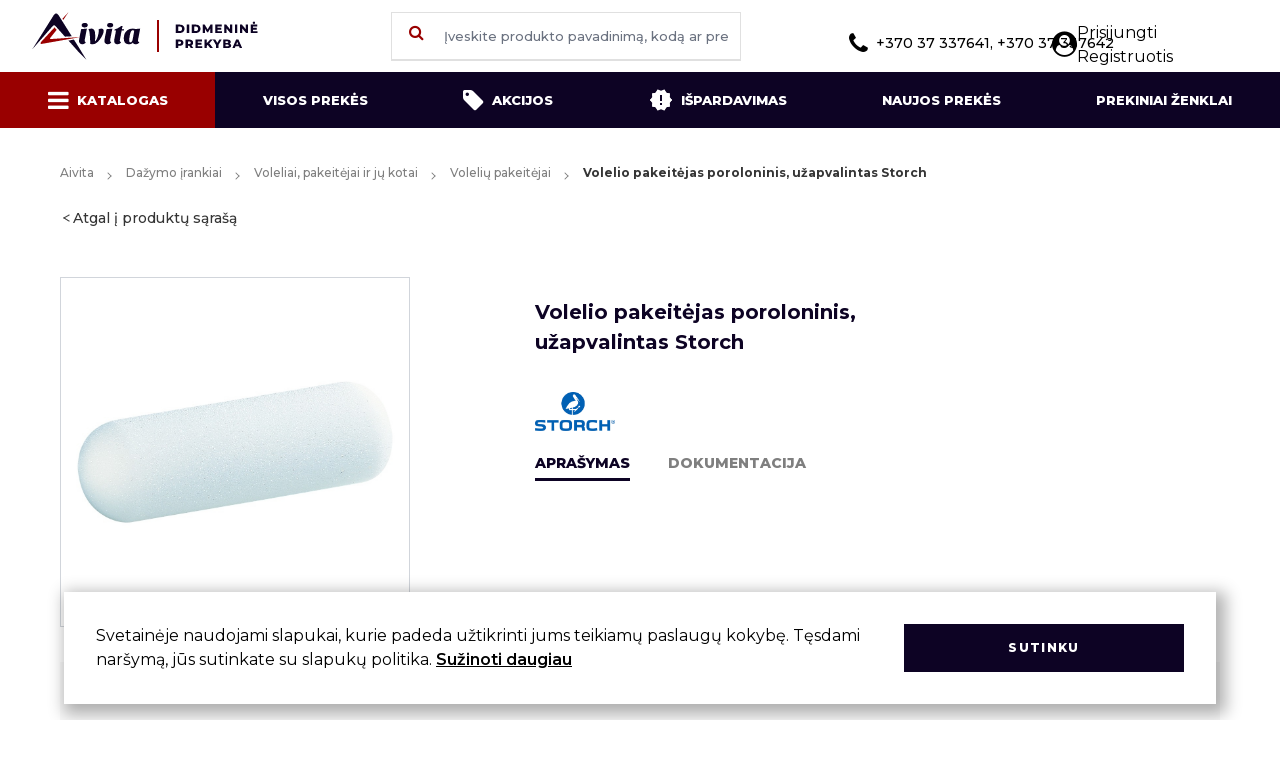

--- FILE ---
content_type: text/html; charset=utf-8
request_url: https://aivita.lt/katalogas/dazymo-irankiai/voleliai-pakeitejai-ir-ju-kotai/voleliu-pakeitejai/volelio-pakeitejas-poroloninis-uzapvalintas-storch-701
body_size: 16599
content:
<style>
    .show-read-more .more-text {
        display: none;
    }

    .item-container-grid {
        margin-bottom: 35px !important;
    }
</style>



<!DOCTYPE html>
<html lang="en">

<head>
    <meta charset="utf-8">
    <meta name="viewport" content="width=device-width, initial-scale=1.0">
    <meta http-equiv="x-ua-compatible" content="ie=edge">
    <meta name="format-detection" content="telephone=no">
    <meta name="csrf-token" content="Ij4EfLIIRk7JppIkxC1Ma3gjmuF80hbsVt3QrVTP">
    <meta name="title" content="Volelio pakeitėjas poroloninis, užapvalintas Storc...">
    <meta name="description" content="">

    <title>Aivita  - Volelio pakeitėjas poroloninis, užapvalintas Storc...  </title>

    <link rel="shortcut icon" href="https://aivita.lt/favicon.png" type="image/png">

    <link rel="preconnect" href="https://fonts.gstatic.com">
    <link href="https://fonts.googleapis.com/css2?family=Montserrat:wght@100;200;300;400;500;600;700;800;900&display=swap" rel="stylesheet">

    <link rel="preload" as="style" href="https://aivita.lt/build/assets/app-CKlwYZaq.css" /><link rel="modulepreload" as="script" href="https://aivita.lt/build/assets/app-CzIiTcy3.js" /><link rel="stylesheet" href="https://aivita.lt/build/assets/app-CKlwYZaq.css" /><script type="module" src="https://aivita.lt/build/assets/app-CzIiTcy3.js"></script>    <link rel="stylesheet" href="https://aivita.lt/css/custom.css">
    <link rel="stylesheet" href="https://aivita.lt/css/static.css">
    <link rel="stylesheet" href="https://aivita.lt/css/alerts.css">
    <link rel="stylesheet" href="https://aivita.lt/css/auto-search.css">
    <link href="https://cdn.jsdelivr.net/npm/select2@4.1.0-rc.0/dist/css/select2.min.css" rel="stylesheet" />

        <style>
        .product-img {
            width: 250px;
            height: 180px;
            object-fit: contain;
            padding: 25px;
        }

        .search__list-product-image {
            width: 35px;
            height: 35px;
            object-fit: contain;
            padding: 3px;
        }

        .cart-custom-buttons {
            width: 35px;
            color: #900;
            background: #f1f1f1;
            background: -moz-linear-gradient(top, #f1f1f1 0, #ffffff 100%);
            background: -webkit-linear-gradient(top, #f1f1f1 0, #ffffff 100%);
            background: linear-gradient(to bottom, #f1f1f1 0, #ffffff 100%);
            filter: progid:DXImageTransform.Microsoft.gradient(startColorstr='#f1f1f1', endColorstr='#ffffff', GradientType=0);
            border-bottom: 1px solid #353535;
            border-left-width: 0;
        }

        .cart-custom-buttons button {
            width: 35px;
            height: 20px;
        }

        .brand-logo-spacing {
            margin-top: 8px;
        }

        .new-icon {
            width: 15px !important;
            margin-right: 0;
        }

        .ui-autocomplete {
            position: absolute;
            z-index: 1000;
            cursor: default;
            padding: 0;
            margin-top: 2px;
            list-style: none;
            background-color: #ffffff;
            border: 1px solid #ccc;
            -webkit-border-radius: 5px;
            -moz-border-radius: 5px;
            border-radius: 5px;
            -webkit-box-shadow: 0 5px 10px rgba(0, 0, 0, 0.2);
            -moz-box-shadow: 0 5px 10px rgba(0, 0, 0, 0.2);
            box-shadow: 0 5px 10px rgba(0, 0, 0, 0.2);
        }

        .ui-autocomplete > li {
            padding: 3px 20px;
        }

        .ui-autocomplete > li.ui-state-focus {
            background-color: #DDD;
        }

        .ui-helper-hidden-accessible {
            display: none;
        }

        .ui-autocomplete > li {
            width: 100%;
            padding: 10px;
            border-bottom: 1px solid #e0e0e0;
            font-size: 12px;
        }

        .ui-autocomplete > li:hover {
            cursor: pointer;
            background-color: #900;
            color: #fff;
            margin-right: .75rem;
        }

        .ui-autocomplete > li > div:focus {
            background-color: #900;
        }

        .ui-autocomplete-category:hover {
            background-color: #ffffff !important;
        }

        .ui-menu-item {
            display: flex;
            align-items: center;
            flex-direction: row-reverse;
            justify-content: flex-end;
            color: #0d0324;
        }

        .ui-product-image {
            width: 35px;
            height: 35px;
            object-fit: contain;
            padding: 3px;
            margin-right: 10px;
        }

        .added {
            background-color: rgb(75,181,67) !important;
        }

        .added .fa-shopping-cart{
            color: rgb(256, 256, 256) !important;
        }

        .red-cart {
            background-color: #FF0000FF !important;
            color: #FFF !important;
        }

        .cookie-modal {
            position: fixed;
            left: 5%;
            bottom: 1rem;
            z-index: 9;
            background: #FFF;
            align-items: center;
            justify-content: space-between;
            width: 90%;
            padding: 2rem;
            box-shadow: 5px 5px 15px 5px rgba(0,0,0,0.3);
        }

        .error-row {
            display: none !important;
            padding: 0.5rem !important;
            color: white !important;
        }

        .error-row.active {
            display: block !important;
        }

        .select2.select2-container .select2-selection {
            border: 1px solid #e0e0e0;
            border-radius: 0;
            height: 48px;
            max-width: 350px;
            width: 100%;
            font-weight: 500;
            color: #353535;
            font-size: 12px;
            margin-bottom: 12px;
            outline: none !important;
            transition: all .15s ease-in-out;
        }

        .select2.select2-container .select2-selection .select2-selection__rendered {
            color: #333;
            line-height: 46px;
            padding: 0 0.75rem
        }

        .select2.select2-container .select2-selection .select2-selection__arrow {
            height: 46px;
            width: 33px;
        }

        .select2-container--open .select2-dropdown--below {
            border: 1px solid #e0e0e0;
        }

        .select2-container--default .select2-selection--single .select2-selection__arrow b {
            border-color: #888;
            border-style: solid;
            border-width: 0 2px 2px 0;
            height: 7px;
            width: 7px;
            left: 50%;
            margin-left: -4px;
            margin-top: -2px;
            position: absolute;
            top: 50%;
            transform: rotate(45deg);
        }

        .select2-container--default.select2-container--open .select2-selection--single .select2-selection__arrow b {
            transform: rotate(-135deg);
            border-width: 0 2px 2px 0;
            border-color: #888;
        }

        #client.inputField--error ~ .select2.select2-container .select2-selection.select2-selection--single{
            border: 1px solid red !important;
        }

        .item-container-grid>div:last-of-type .productDetails ul li {
            list-style: disc;
        }

        .moved-header #header {
            z-index: 12 !important;
        }

        .cart-table.nine-col tr {
            grid-template-columns: 96px 130px 130px 300px 80px 95px 120px 128px 100px;
        }

        .moreInfo ul {
            margin: 10px 0 10px 40px;
            line-height: 1.7 !important;
        }

        @media (max-width: 767px){
            .logo-grid {
                grid-template-columns: 1fr 1fr !important;
            }
            .logo-grid li {
                margin: 1rem auto !important;
            }

            .footer {
                grid-template-columns: auto auto auto !important;
            }
        }

        @media (min-width: 1300px) {
            .modalContent {
                width: 92%;
            }
        }

        .footer {
            grid-template-columns: auto auto auto auto;
        }
    </style>
</head>

<body class="body">
<div id="app">
    <header id="header" class="header">
    <div class="container fluid">
        <div class="sticky-trigger"><i class="fa fa-bars"></i></div>
        <a href="/" class="logo hidden md:block">
            <img src="https://aivita.lt/build/assets/logo-CUzgQADu.svg" alt="Logo">
        </a>
        <a href="/" class="logo md:hidden">
            <img src="https://aivita.lt/build/assets/logo_xs-CvsPVYue.svg" alt="Logo">
        </a>
        <div class="profileIcon loggedInUser">
            <i class="fa fa-user-circle font-bold "></i>
            <div class="profileArrow"></div>
            <ul class="profileMenu">
                                    <li>
                        <a class="block w-full" href="https://aivita.lt/login">Prisijungti</a>
                    </li>
                    <li>
                        <a class="block w-full" href="https://aivita.lt/register">Registruotis</a>
                    </li>
                            </ul>
        </div>
        <button class="search-trigger">
            <i class="fa fa-search" aria-hidden="true"></i>
        </button>
                    <div class="empty"></div>
                <button class="navTrigger">
            <i class="fa fa-bars" id="navTrigger"></i>
            <i class="fa fa-close" id="closeNav"></i>
        </button>
        <form method="GET" class="searchBox" action="https://aivita.lt/search">
            <button class="search-button-element" submit><i class="fa fa-search" aria-hidden="true"></i></button>
            <input id="search" type="text" name="search" placeholder="Įveskite produkto pavadinimą, kodą ar prekinį ženklą" class="input search__query" autocomplete="off">
        </form>
        <div class="phone">
            <i class="fa fa-phone mr-2"></i>+370 37 337641, +370 37 337642
        </div>
    </div>
</header>
    <div class="stickyLine"></div>
    <main role="main" class="flex-auto w-full">
        <div class="subnav-container" id="subnav">
    <ul class="container fluid subnav" style="grid-template-columns: auto auto auto auto auto auto;">
        <li><a href="https://aivita.lt/kategorijos" class="active sub-mega"><i
                    class="fa fa-bars mr-2 isDesktop"></i>Katalogas<i
                    class="fa fa-bars mr-2 isMobile"></i></a></li>
        <li>
            <a href="https://aivita.lt/katalogas/visos-prekes"
               class="">Visos prekės</a>
        </li>
        <li><a href="https://aivita.lt/katalogas?filter[deals]=discount"
               class="">
                <i class="fa fa-tag mr-2 isDesktop"></i>Akcijos<i
                    class="fa fa-tag mr-2 isMobile"></i>
            </a>
        </li>
        <li>
            <a href="https://aivita.lt/katalogas?filter[deals]=onsale"
               class="">
                <i class="onsaleIcon mr-2 isDesktop">
                    <img src="https://aivita.lt/images/icons/onsale.svg" alt="">
                </i>Išpardavimas
                <i class="onsaleIcon mr-2 isMobile">
                    <img src="https://aivita.lt/images/icons/onsaleBlack.svg" alt="">
                </i>
                <i class="onsaleIcon mr-2 isMobile hover">
                    <img src="https://aivita.lt/images/icons/onsale.svg" alt="">
                </i>
            </a>
        </li>
        <li>
            <a href="https://aivita.lt/news"
               class="">Naujos prekės</a>
        </li>
        <li>
            <a href="https://aivita.lt/prekiniai-zenklai"
               class="">Prekiniai ženklai</a>
        </li>
        <li>
            <a href="tel:+370 37 337641, +370 37 337642">
                <i class="fa fa-phone mr-2"></i>+370 37 337641, +370 37 337642
            </a>
        </li>
    </ul>

    <div class="mega-menu">
        <div class="container fluid">
            <div class="menu-cats mega-menu-custom-height">
                <ul>
                                                                        <li>
                                <a href="https://aivita.lt/kategorijos/buitines-prekes"
                                   data-gcat=5>
                                    Buitinės prekės
                                </a>
                            </li>
                                                    <li>
                                <a href="https://aivita.lt/kategorijos/darbo-apsaugos-priemones"
                                   data-gcat=19>
                                    Darbo apsaugos priemonės
                                </a>
                            </li>
                                                    <li>
                                <a href="https://aivita.lt/kategorijos/dazai-lakai"
                                   data-gcat=27>
                                    Dažai, lakai
                                </a>
                            </li>
                                                    <li>
                                <a href="https://aivita.lt/kategorijos/dazymo-irankiai"
                                   data-gcat=33>
                                    Dažymo įrankiai
                                </a>
                            </li>
                                                    <li>
                                <a href="https://aivita.lt/kategorijos/dezes-irankiams"
                                   data-gcat=51>
                                    Dėžės įrankiams
                                </a>
                            </li>
                                                    <li>
                                <a href="https://aivita.lt/kategorijos/elektriniai-irankiai-akumuliatoriniai-irankiai"
                                   data-gcat=54>
                                    Elektriniai, akumuliatoriniai ir benzininiai įrankiai
                                </a>
                            </li>
                                                    <li>
                                <a href="https://aivita.lt/kategorijos/kopecios-pastoliai"
                                   data-gcat=62>
                                    Kopėčios, pastoliai
                                </a>
                            </li>
                                                    <li>
                                <a href="https://aivita.lt/kategorijos/lipnios-juostos-maisai-siukslems-polietileno-uzdangos"
                                   data-gcat=65>
                                    Lipnios juostos, maišai šiukšlėms, polietileno uždangos
                                </a>
                            </li>
                                                    <li>
                                <a href="https://aivita.lt/kategorijos/litavimo-irankiai-degikliai-dujoms-priedai"
                                   data-gcat=78>
                                    Litavimo įrankiai, degikliai dujoms, priedai
                                </a>
                            </li>
                                                    <li>
                                <a href="https://aivita.lt/kategorijos/matavimo-irankiai"
                                   data-gcat=83>
                                    Matavimo įrankiai
                                </a>
                            </li>
                                                    <li>
                                <a href="https://aivita.lt/kategorijos/pjovimo-irankiai"
                                   data-gcat=90>
                                    Pjovimo įrankiai
                                </a>
                            </li>
                                                    <li>
                                <a href="https://aivita.lt/kategorijos/plyteliu-dejimo-irankiai"
                                   data-gcat=104>
                                    Plytelių dėjimo įrankiai
                                </a>
                            </li>
                                                    <li>
                                <a href="https://aivita.lt/kategorijos/pneumatiniai-irankiai"
                                   data-gcat=112>
                                    Pneumatiniai įrankiai
                                </a>
                            </li>
                                                    <li>
                                <a href="https://aivita.lt/kategorijos/prekes-apdailai-paklotai"
                                   data-gcat=115>
                                    Prekės apdailai, paklotai
                                </a>
                            </li>
                                                    <li>
                                <a href="https://aivita.lt/kategorijos/prekes-automobiliams"
                                   data-gcat=123>
                                    Prekės automobiliams
                                </a>
                            </li>
                                                    <li>
                                <a href="https://aivita.lt/kategorijos/rankiniai-irankiai"
                                   data-gcat=130>
                                    Rankiniai įrankiai
                                </a>
                            </li>
                                                    <li>
                                <a href="https://aivita.lt/kategorijos/sodo-darzo-prekes"
                                   data-gcat=191>
                                    Sodo - daržo prekės
                                </a>
                            </li>
                                                    <li>
                                <a href="https://aivita.lt/kategorijos/suverzejai-tarpines-pakavimo-viela-tvirtinimo-dirzai"
                                   data-gcat=203>
                                    Suveržėjai, tarpinės, pakavimo viela, tvirtinimo diržai
                                </a>
                            </li>
                                                    <li>
                                <a href="https://aivita.lt/kategorijos/sviestuvai-elektros-prailgintojai-ir-elektros-matavimo-prietaisai"
                                   data-gcat=207>
                                    Šviestuvai, elektros prailgintojai ir elektros matavimo prietaisai
                                </a>
                            </li>
                                                    <li>
                                <a href="https://aivita.lt/kategorijos/ziemos-prekes"
                                   data-gcat=211>
                                    Žiemos prekės
                                </a>
                            </li>
                                                            </ul>
            </div>
                                                <div class="flex-col sub-menus mega-menu-custom-height" data-cat="5">
                                                                                    <div class="col mega-menu-custom-col">
                                    <div class="h4">
                                        <a href="https://aivita.lt/katalogas/buitines-prekes/grandikliai">Grandikliai</a>
                                    </div>
                                                                    </div>
                                                            <div class="col mega-menu-custom-col">
                                    <div class="h4">
                                        <a href="https://aivita.lt/katalogas/buitines-prekes/padidinimo-stiklai-pincetai-zirkles-termometrai-ylos">Padidinimo stiklai, pincetai, žirklės, termometrai, ylos</a>
                                    </div>
                                                                    </div>
                                                            <div class="col mega-menu-custom-col">
                                    <div class="h4">
                                        <a href="https://aivita.lt/katalogas/buitines-prekes/padukai-baldiniai-atramos-kabliukai">Padukai baldiniai, atramos, kabliukai</a>
                                    </div>
                                                                    </div>
                                                            <div class="col mega-menu-custom-col">
                                    <div class="h4">
                                        <a href="https://aivita.lt/katalogas/buitines-prekes/sluotos-sepeciai-kotai-buitiniams-sepeciams">Šluotos, šepečiai, kotai buitiniams šepečiams</a>
                                    </div>
                                                                    </div>
                                                            <div class="col mega-menu-custom-col">
                                    <div class="h4">
                                        <a href="https://aivita.lt/katalogas/buitines-prekes/kitos-buities-prekes">Smulkios buities prekės</a>
                                    </div>
                                                                    </div>
                                                            <div class="col mega-menu-custom-col">
                                    <div class="h4">
                                        <a href="https://aivita.lt/katalogas/buitines-prekes/spynos-spynu-serdeles">Spynos, spynų šerdelės</a>
                                    </div>
                                                                            <ul>
                                                                                            <li>
                                                    <a href="https://aivita.lt/katalogas/buitines-prekes/spynos-spynu-serdeles/pakabinamos-spynos">Pakabinamos spynos</a>
                                                </li>
                                                                                            <li>
                                                    <a href="https://aivita.lt/katalogas/buitines-prekes/spynos-spynu-serdeles/pakabukai-raktams-akutes-grandineles-seifai">Pašto dėžutės, pakabukai raktams, akutės, grandinėlės, seifai</a>
                                                </li>
                                                                                            <li>
                                                    <a href="https://aivita.lt/katalogas/buitines-prekes/spynos-spynu-serdeles/spynos-dviraciams">Spynos dviračiams</a>
                                                </li>
                                                                                            <li>
                                                    <a href="https://aivita.lt/katalogas/buitines-prekes/spynos-spynu-serdeles/spynos-serdeles">Spynos šerdelės</a>
                                                </li>
                                                                                    </ul>
                                                                    </div>
                                                            <div class="col mega-menu-custom-col">
                                    <div class="h4">
                                        <a href="https://aivita.lt/katalogas/buitines-prekes/irankiai-kaminu-valymui-vamzdynu-valymui">Valymo įrankiai kaminams ir vamzdynams</a>
                                    </div>
                                                                    </div>
                                                            <div class="col mega-menu-custom-col">
                                    <div class="h4">
                                        <a href="https://aivita.lt/katalogas/buitines-prekes/stiklu-plyteliu-valymo-irankiai">Valymo įrankiai stiklui ir plytelėms</a>
                                    </div>
                                                                    </div>
                                                            <div class="col mega-menu-custom-col">
                                    <div class="h4">
                                        <a href="https://aivita.lt/katalogas/buitines-prekes/vazonai">Vazonai</a>
                                    </div>
                                                                    </div>
                                                                        </div>
                                    <div class="flex-col sub-menus mega-menu-custom-height" data-cat="19">
                                                                                    <div class="col mega-menu-custom-col">
                                    <div class="h4">
                                        <a href="https://aivita.lt/katalogas/darbo-apsaugos-priemones/antkeliai-dirzai-irankiams">Antkeliai, diržai įrankiams</a>
                                    </div>
                                                                    </div>
                                                            <div class="col mega-menu-custom-col">
                                    <div class="h4">
                                        <a href="https://aivita.lt/katalogas/darbo-apsaugos-priemones/apsauginiai-akiniai-skydeliai-ausines">Apsauginiai akiniai, skydeliai, ausinės</a>
                                    </div>
                                                                    </div>
                                                            <div class="col mega-menu-custom-col">
                                    <div class="h4">
                                        <a href="https://aivita.lt/katalogas/darbo-apsaugos-priemones/darbo-batai">Darbo batai</a>
                                    </div>
                                                                    </div>
                                                            <div class="col mega-menu-custom-col">
                                    <div class="h4">
                                        <a href="https://aivita.lt/katalogas/darbo-apsaugos-priemones/darbo-rubai">Darbo rūbai</a>
                                    </div>
                                                                    </div>
                                                            <div class="col mega-menu-custom-col">
                                    <div class="h4">
                                        <a href="https://aivita.lt/katalogas/darbo-apsaugos-priemones/pirstines">Pirštinės</a>
                                    </div>
                                                                            <ul>
                                                                                            <li>
                                                    <a href="https://aivita.lt/katalogas/darbo-apsaugos-priemones/pirstines/pasiltintos-pirstines">Pašiltintos pirštinės</a>
                                                </li>
                                                                                            <li>
                                                    <a href="https://aivita.lt/katalogas/darbo-apsaugos-priemones/pirstines/pirstines-be-pasiltinimo">Pirštinės be pašiltinimo</a>
                                                </li>
                                                                                    </ul>
                                                                    </div>
                                                            <div class="col mega-menu-custom-col">
                                    <div class="h4">
                                        <a href="https://aivita.lt/katalogas/darbo-apsaugos-priemones/respiratoriai">Respiratoriai</a>
                                    </div>
                                                                    </div>
                                                                        </div>
                                    <div class="flex-col sub-menus mega-menu-custom-height" data-cat="27">
                                                                                    <div class="col mega-menu-custom-col">
                                    <div class="h4">
                                        <a href="https://aivita.lt/katalogas/dazai-lakai/emaliniai-dazai">Emaliniai dažai</a>
                                    </div>
                                                                    </div>
                                                            <div class="col mega-menu-custom-col">
                                    <div class="h4">
                                        <a href="https://aivita.lt/katalogas/dazai-lakai/emulsiniai-dazai">Emulsiniai dažai</a>
                                    </div>
                                                                    </div>
                                                            <div class="col mega-menu-custom-col">
                                    <div class="h4">
                                        <a href="https://aivita.lt/katalogas/dazai-lakai/gruntai">Gruntai</a>
                                    </div>
                                                                    </div>
                                                            <div class="col mega-menu-custom-col">
                                    <div class="h4">
                                        <a href="https://aivita.lt/katalogas/dazai-lakai/impregnantai">Impregnantai</a>
                                    </div>
                                                                    </div>
                                                            <div class="col mega-menu-custom-col">
                                    <div class="h4">
                                        <a href="https://aivita.lt/katalogas/dazai-lakai/lakai">Lakai</a>
                                    </div>
                                                                    </div>
                                                                        </div>
                                    <div class="flex-col sub-menus mega-menu-custom-height" data-cat="33">
                                                                                    <div class="col mega-menu-custom-col">
                                    <div class="h4">
                                        <a href="https://aivita.lt/katalogas/dazymo-irankiai/atmusimo-virvutes-milteliai">Atmušimo virvutės, milteliai</a>
                                    </div>
                                                                    </div>
                                                            <div class="col mega-menu-custom-col">
                                    <div class="h4">
                                        <a href="https://aivita.lt/katalogas/dazymo-irankiai/dazu-skiediniu-maisytuvai">Dažų, skiedinių maišytuvai</a>
                                    </div>
                                                                    </div>
                                                            <div class="col mega-menu-custom-col">
                                    <div class="h4">
                                        <a href="https://aivita.lt/katalogas/dazymo-irankiai/glaistykles">Glaistyklės</a>
                                    </div>
                                                                    </div>
                                                            <div class="col mega-menu-custom-col">
                                    <div class="h4">
                                        <a href="https://aivita.lt/katalogas/dazymo-irankiai/groteles-ir-voneles-dazams">Grotelės ir vonelės dažams</a>
                                    </div>
                                                                    </div>
                                                            <div class="col mega-menu-custom-col">
                                    <div class="h4">
                                        <a href="https://aivita.lt/katalogas/dazymo-irankiai/kelnes-rievetuvai">Kelnės,  rievėtuvai</a>
                                    </div>
                                                                    </div>
                                                            <div class="col mega-menu-custom-col">
                                    <div class="h4">
                                        <a href="https://aivita.lt/katalogas/dazymo-irankiai/statybines-talpos-kibirai-popieriniai-kostuveliai">Statybinės talpos, kibirai, popieriniai koštuvėliai</a>
                                    </div>
                                                                    </div>
                                                            <div class="col mega-menu-custom-col">
                                    <div class="h4">
                                        <a href="https://aivita.lt/katalogas/dazymo-irankiai/teptukai-dazymo-sepeciai">Teptukai, dažymo šepečiai</a>
                                    </div>
                                                                            <ul>
                                                                                            <li>
                                                    <a href="https://aivita.lt/katalogas/dazymo-irankiai/teptukai-dazymo-sepeciai/apvalus-teptukai">Apvalūs teptukai</a>
                                                </li>
                                                                                            <li>
                                                    <a href="https://aivita.lt/katalogas/dazymo-irankiai/teptukai-dazymo-sepeciai/dazymo-sepeciai">Dažymo šepečiai</a>
                                                </li>
                                                                                            <li>
                                                    <a href="https://aivita.lt/katalogas/dazymo-irankiai/teptukai-dazymo-sepeciai/ploksti-teptukai">Plokšti teptukai</a>
                                                </li>
                                                                                            <li>
                                                    <a href="https://aivita.lt/katalogas/dazymo-irankiai/teptukai-dazymo-sepeciai/teptuku-rinkiniai-apdailiniai-teptukai">Teptukų rinkiniai, apdailiniai teptukai</a>
                                                </li>
                                                                                    </ul>
                                                                    </div>
                                                            <div class="col mega-menu-custom-col">
                                    <div class="h4">
                                        <a href="https://aivita.lt/katalogas/dazymo-irankiai/trintuves-tarkos">Trintuvės, tarkos</a>
                                    </div>
                                                                    </div>
                                                            <div class="col mega-menu-custom-col">
                                    <div class="h4">
                                        <a href="https://aivita.lt/katalogas/dazymo-irankiai/voleliai-pakeitejai-ir-ju-kotai">Voleliai, pakeitėjai ir jų kotai</a>
                                    </div>
                                                                            <ul>
                                                                                            <li>
                                                    <a href="https://aivita.lt/katalogas/dazymo-irankiai/voleliai-pakeitejai-ir-ju-kotai/rankenos-voleliams">Rankenos voleliams</a>
                                                </li>
                                                                                            <li>
                                                    <a href="https://aivita.lt/katalogas/dazymo-irankiai/voleliai-pakeitejai-ir-ju-kotai/teleskopiniai-kotai-ir-atramos">Teleskopiniai kotai ir atramos</a>
                                                </li>
                                                                                            <li>
                                                    <a href="https://aivita.lt/katalogas/dazymo-irankiai/voleliai-pakeitejai-ir-ju-kotai/voleliai">Voleliai</a>
                                                </li>
                                                                                            <li>
                                                    <a href="https://aivita.lt/katalogas/dazymo-irankiai/voleliai-pakeitejai-ir-ju-kotai/voleliu-pakeitejai">Volelių pakeitėjai</a>
                                                </li>
                                                                                    </ul>
                                                                    </div>
                                                                        </div>
                                    <div class="flex-col sub-menus mega-menu-custom-height" data-cat="51">
                                                                                    <div class="col mega-menu-custom-col">
                                    <div class="h4">
                                        <a href="https://aivita.lt/katalogas/dezes-irankiams/dezes-krepsiai-irankiams">Dėžės, krepšiai įrankiams</a>
                                    </div>
                                                                    </div>
                                                            <div class="col mega-menu-custom-col">
                                    <div class="h4">
                                        <a href="https://aivita.lt/katalogas/dezes-irankiams/dezutes-smulkmenoms">Dėžutės smulkmenoms</a>
                                    </div>
                                                                    </div>
                                                                        </div>
                                    <div class="flex-col sub-menus mega-menu-custom-height" data-cat="54">
                                                                                    <div class="col mega-menu-custom-col">
                                    <div class="h4">
                                        <a href="https://aivita.lt/katalogas/elektriniai-irankiai-akumuliatoriniai-irankiai/akumuliatoriniai-irankiai">Akumuliatoriniai įrankiai</a>
                                    </div>
                                                                    </div>
                                                            <div class="col mega-menu-custom-col">
                                    <div class="h4">
                                        <a href="https://aivita.lt/katalogas/elektriniai-irankiai-akumuliatoriniai-irankiai/benzininiai-irankiai-generatoriai">Benzininiai įrankiai, generatoriai</a>
                                    </div>
                                                                    </div>
                                                            <div class="col mega-menu-custom-col">
                                    <div class="h4">
                                        <a href="https://aivita.lt/katalogas/elektriniai-irankiai-akumuliatoriniai-irankiai/elektriniai-grezimo-irankiai">Elektriniai gręžimo įrankiai</a>
                                    </div>
                                                                    </div>
                                                            <div class="col mega-menu-custom-col">
                                    <div class="h4">
                                        <a href="https://aivita.lt/katalogas/elektriniai-irankiai-akumuliatoriniai-irankiai/elektriniai-pjovimo-irankiai">Elektriniai pjovimo įrankiai</a>
                                    </div>
                                                                    </div>
                                                            <div class="col mega-menu-custom-col">
                                    <div class="h4">
                                        <a href="https://aivita.lt/katalogas/elektriniai-irankiai-akumuliatoriniai-irankiai/elektriniai-slifuokliai">Elektriniai šlifuokliai</a>
                                    </div>
                                                                    </div>
                                                            <div class="col mega-menu-custom-col">
                                    <div class="h4">
                                        <a href="https://aivita.lt/katalogas/elektriniai-irankiai-akumuliatoriniai-irankiai/kiti-elektriniai-irankiai">Kiti elektriniai įrankiai</a>
                                    </div>
                                                                    </div>
                                                            <div class="col mega-menu-custom-col">
                                    <div class="h4">
                                        <a href="https://aivita.lt/katalogas/elektriniai-irankiai-akumuliatoriniai-irankiai/priedai-elektriniams-akumliatoriniams-irankiams">Priedai elektriniams / akumliatoriniams įrankiams</a>
                                    </div>
                                                                    </div>
                                                            <div class="col mega-menu-custom-col">
                                    <div class="h4">
                                        <a href="https://aivita.lt/katalogas/elektriniai-irankiai-akumuliatoriniai-irankiai/techniniai-fenai">Techniniai fenai</a>
                                    </div>
                                                                    </div>
                                                                        </div>
                                    <div class="flex-col sub-menus mega-menu-custom-height" data-cat="62">
                                                                                    <div class="col mega-menu-custom-col">
                                    <div class="h4">
                                        <a href="https://aivita.lt/katalogas/kopecios-pastoliai/buitines-ir-profesionalios-kopecios-priedai-kopecioms">Buitinės ir profesionalios kopėčios, priedai kopėčioms</a>
                                    </div>
                                                                    </div>
                                                            <div class="col mega-menu-custom-col">
                                    <div class="h4">
                                        <a href="https://aivita.lt/katalogas/kopecios-pastoliai/pastoliai">Pastoliai</a>
                                    </div>
                                                                    </div>
                                                                        </div>
                                    <div class="flex-col sub-menus mega-menu-custom-height" data-cat="65">
                                                                                    <div class="col mega-menu-custom-col">
                                    <div class="h4">
                                        <a href="https://aivita.lt/katalogas/lipnios-juostos-maisai-siukslems-polietileno-uzdangos/lipnios-juostos">Lipnios juostos</a>
                                    </div>
                                                                            <ul>
                                                                                            <li>
                                                    <a href="https://aivita.lt/katalogas/lipnios-juostos-maisai-siukslems-polietileno-uzdangos/lipnios-juostos/dazytoju-juosta">Dažytojų juosta</a>
                                                </li>
                                                                                            <li>
                                                    <a href="https://aivita.lt/katalogas/lipnios-juostos-maisai-siukslems-polietileno-uzdangos/lipnios-juostos/dvipusio-lipnumo-juosta">Dvipusio lipnumo juosta</a>
                                                </li>
                                                                                            <li>
                                                    <a href="https://aivita.lt/katalogas/lipnios-juostos-maisai-siukslems-polietileno-uzdangos/lipnios-juostos/izoliacine-juosta">Izoliacinė juosta</a>
                                                </li>
                                                                                            <li>
                                                    <a href="https://aivita.lt/katalogas/lipnios-juostos-maisai-siukslems-polietileno-uzdangos/lipnios-juostos/juosta-pavojingoms-zonoms">Juosta pavojingoms zonoms</a>
                                                </li>
                                                                                            <li>
                                                    <a href="https://aivita.lt/katalogas/lipnios-juostos-maisai-siukslems-polietileno-uzdangos/lipnios-juostos/juostos-sienu-itrukimams">Juostos sienų įtrūkimams</a>
                                                </li>
                                                                                            <li>
                                                    <a href="https://aivita.lt/katalogas/lipnios-juostos-maisai-siukslems-polietileno-uzdangos/lipnios-juostos/pakavimo-juosta">Pakavimo juosta</a>
                                                </li>
                                                                                    </ul>
                                                                    </div>
                                                            <div class="col mega-menu-custom-col">
                                    <div class="h4">
                                        <a href="https://aivita.lt/katalogas/lipnios-juostos-maisai-siukslems-polietileno-uzdangos/maisai">Maišai</a>
                                    </div>
                                                                    </div>
                                                            <div class="col mega-menu-custom-col">
                                    <div class="h4">
                                        <a href="https://aivita.lt/katalogas/lipnios-juostos-maisai-siukslems-polietileno-uzdangos/polietileno-uzdanga">Polietileno uždanga</a>
                                    </div>
                                                                            <ul>
                                                                                            <li>
                                                    <a href="https://aivita.lt/katalogas/lipnios-juostos-maisai-siukslems-polietileno-uzdangos/polietileno-uzdanga/polietileno-popierines-uzdangos">Polietileno, popierinės uždangos</a>
                                                </li>
                                                                                            <li>
                                                    <a href="https://aivita.lt/katalogas/lipnios-juostos-maisai-siukslems-polietileno-uzdangos/polietileno-uzdanga/uzdangos-lipniu-krastu">Uždangos lipniu kraštu</a>
                                                </li>
                                                                                    </ul>
                                                                    </div>
                                                            <div class="col mega-menu-custom-col">
                                    <div class="h4">
                                        <a href="https://aivita.lt/katalogas/lipnios-juostos-maisai-siukslems-polietileno-uzdangos/sandarinimo-juosta">Sandarinimo juosta</a>
                                    </div>
                                                                    </div>
                                                                        </div>
                                    <div class="flex-col sub-menus mega-menu-custom-height" data-cat="78">
                                                                                    <div class="col mega-menu-custom-col">
                                    <div class="h4">
                                        <a href="https://aivita.lt/katalogas/litavimo-irankiai-degikliai-dujoms-priedai/dujiniai-degikliai-techniniai-fenai">Dujiniai degikliai, techniniai fenai</a>
                                    </div>
                                                                    </div>
                                                            <div class="col mega-menu-custom-col">
                                    <div class="h4">
                                        <a href="https://aivita.lt/katalogas/litavimo-irankiai-degikliai-dujoms-priedai/gnybtai-suvirinimo-aparatui">Gnybtai suvirinimo aparatui</a>
                                    </div>
                                                                    </div>
                                                            <div class="col mega-menu-custom-col">
                                    <div class="h4">
                                        <a href="https://aivita.lt/katalogas/litavimo-irankiai-degikliai-dujoms-priedai/lituokliai-litavimo-medziagos">Lituokliai, litavimo medžiagos</a>
                                    </div>
                                                                    </div>
                                                            <div class="col mega-menu-custom-col">
                                    <div class="h4">
                                        <a href="https://aivita.lt/katalogas/litavimo-irankiai-degikliai-dujoms-priedai/pistoletai-karstam-klijavimui-karstu-kliju-lazdeles">Pistoletai karštam klijavimui, karštų klijų lazdelės</a>
                                    </div>
                                                                    </div>
                                                                        </div>
                                    <div class="flex-col sub-menus mega-menu-custom-height" data-cat="83">
                                                                                    <div class="col mega-menu-custom-col">
                                    <div class="h4">
                                        <a href="https://aivita.lt/katalogas/matavimo-irankiai/gulsciukai">Gulsčiukai</a>
                                    </div>
                                                                    </div>
                                                            <div class="col mega-menu-custom-col">
                                    <div class="h4">
                                        <a href="https://aivita.lt/katalogas/matavimo-irankiai/lazeriai-nivelyrai-atstumo-matuokliai">Lazeriai, nivelyrai, atstumo matuokliai</a>
                                    </div>
                                                                    </div>
                                                            <div class="col mega-menu-custom-col">
                                    <div class="h4">
                                        <a href="https://aivita.lt/katalogas/matavimo-irankiai/liniuotes-kampainiai-slankmaciai-mikrometrai-vandens-lygio-matuokliai">Liniuotės, kampainiai, slankmačiai, mikrometrai, vandens lygio matuokliai</a>
                                    </div>
                                                                    </div>
                                                            <div class="col mega-menu-custom-col">
                                    <div class="h4">
                                        <a href="https://aivita.lt/katalogas/matavimo-irankiai/lyginimo-lotai">Lyginimo lotai</a>
                                    </div>
                                                                    </div>
                                                            <div class="col mega-menu-custom-col">
                                    <div class="h4">
                                        <a href="https://aivita.lt/katalogas/matavimo-irankiai/ruletes">Ruletės</a>
                                    </div>
                                                                    </div>
                                                            <div class="col mega-menu-custom-col">
                                    <div class="h4">
                                        <a href="https://aivita.lt/katalogas/matavimo-irankiai/svambalai">Svambalai</a>
                                    </div>
                                                                    </div>
                                                                        </div>
                                    <div class="flex-col sub-menus mega-menu-custom-height" data-cat="90">
                                                                                    <div class="col mega-menu-custom-col">
                                    <div class="h4">
                                        <a href="https://aivita.lt/katalogas/pjovimo-irankiai/atsarginiai-pjukliukai">Atsarginiai pjūkliukai</a>
                                    </div>
                                                                            <ul>
                                                                                            <li>
                                                    <a href="https://aivita.lt/katalogas/pjovimo-irankiai/atsarginiai-pjukliukai/atsarginiai-pjukliukai-elektriniam-siaurapjukliui">Atsarginiai pjūkliukai elektriniam siaurapjūkliui</a>
                                                </li>
                                                                                            <li>
                                                    <a href="https://aivita.lt/katalogas/pjovimo-irankiai/atsarginiai-pjukliukai/atsarginiai-pjukliukai-medziui">Atsarginiai pjūkliukai medžiui</a>
                                                </li>
                                                                                            <li>
                                                    <a href="https://aivita.lt/katalogas/pjovimo-irankiai/atsarginiai-pjukliukai/atsarginiai-pjukliukai-metalui">Atsarginiai pjūkliukai metalui</a>
                                                </li>
                                                                                    </ul>
                                                                    </div>
                                                            <div class="col mega-menu-custom-col">
                                    <div class="h4">
                                        <a href="https://aivita.lt/katalogas/pjovimo-irankiai/diskiniai-pjuklai">Diskiniai pjūklai</a>
                                    </div>
                                                                            <ul>
                                                                                            <li>
                                                    <a href="https://aivita.lt/katalogas/pjovimo-irankiai/diskiniai-pjuklai/deimantiniai-pjovimo-diskai">Deimantiniai pjovimo diskai</a>
                                                </li>
                                                                                            <li>
                                                    <a href="https://aivita.lt/katalogas/pjovimo-irankiai/diskiniai-pjuklai/pjovimo-diskai-medziui">Pjovimo diskai medžiui</a>
                                                </li>
                                                                                            <li>
                                                    <a href="https://aivita.lt/katalogas/pjovimo-irankiai/diskiniai-pjuklai/pjovimo-diskai-metalui">Pjovimo diskai metalui</a>
                                                </li>
                                                                                    </ul>
                                                                    </div>
                                                            <div class="col mega-menu-custom-col">
                                    <div class="h4">
                                        <a href="https://aivita.lt/katalogas/pjovimo-irankiai/loveliai-kampu-pjovimui">Loveliai kampų pjovimui</a>
                                    </div>
                                                                    </div>
                                                            <div class="col mega-menu-custom-col">
                                    <div class="h4">
                                        <a href="https://aivita.lt/katalogas/pjovimo-irankiai/pjuklai">Pjūklai</a>
                                    </div>
                                                                            <ul>
                                                                                            <li>
                                                    <a href="https://aivita.lt/katalogas/pjovimo-irankiai/pjuklai/pjuklai-gipso-kartonui-silikatiniams-blokeliams">Pjūklai gipso kartonui, silikatiniams blokeliams</a>
                                                </li>
                                                                                            <li>
                                                    <a href="https://aivita.lt/katalogas/pjovimo-irankiai/pjuklai/pjuklai-medziui">Pjūklai medžiui</a>
                                                </li>
                                                                                            <li>
                                                    <a href="https://aivita.lt/katalogas/pjovimo-irankiai/pjuklai/pjuklai-metalui">Pjūklai metalui</a>
                                                </li>
                                                                                    </ul>
                                                                    </div>
                                                                        </div>
                                    <div class="flex-col sub-menus mega-menu-custom-height" data-cat="104">
                                                                                    <div class="col mega-menu-custom-col">
                                    <div class="h4">
                                        <a href="https://aivita.lt/katalogas/plyteliu-dejimo-irankiai/irankiai-plyteliu-dejimui">Įrankiai plytelių dėjimui</a>
                                    </div>
                                                                            <ul>
                                                                                            <li>
                                                    <a href="https://aivita.lt/katalogas/plyteliu-dejimo-irankiai/irankiai-plyteliu-dejimui/reples-plyteliu-karpymui">Replės plytelių karpymui</a>
                                                </li>
                                                                                            <li>
                                                    <a href="https://aivita.lt/katalogas/plyteliu-dejimo-irankiai/irankiai-plyteliu-dejimui/reztukai-grandikliai-plyteliu-siulems">Rėžtukai, grandikliai plytelių siūlėms</a>
                                                </li>
                                                                                            <li>
                                                    <a href="https://aivita.lt/katalogas/plyteliu-dejimo-irankiai/irankiai-plyteliu-dejimui/skyliu-plytelese-ispjovejai">Skylių plytelėse išpjovėjai</a>
                                                </li>
                                                                                    </ul>
                                                                    </div>
                                                            <div class="col mega-menu-custom-col">
                                    <div class="h4">
                                        <a href="https://aivita.lt/katalogas/plyteliu-dejimo-irankiai/kryziukai-plytelems-kaisciai-kempines">Kryžiukai plytelėms, kaiščiai, kempinės</a>
                                    </div>
                                                                    </div>
                                                            <div class="col mega-menu-custom-col">
                                    <div class="h4">
                                        <a href="https://aivita.lt/katalogas/plyteliu-dejimo-irankiai/plyteliu-pjovimo-prietaisai">Plytelių pjovimo prietaisai</a>
                                    </div>
                                                                    </div>
                                                            <div class="col mega-menu-custom-col">
                                    <div class="h4">
                                        <a href="https://aivita.lt/katalogas/plyteliu-dejimo-irankiai/ratukai-plyteliu-pjovimo-prietaisams">Ratukai plytelių pjovimo prietaisams</a>
                                    </div>
                                                                    </div>
                                                                        </div>
                                    <div class="flex-col sub-menus mega-menu-custom-height" data-cat="112">
                                                                                    <div class="col mega-menu-custom-col">
                                    <div class="h4">
                                        <a href="https://aivita.lt/katalogas/pneumatiniai-irankiai/pneumatines-jungtys-spiralines-zarnos">Pneumatinės jungtys, spiralinės žarnos</a>
                                    </div>
                                                                    </div>
                                                            <div class="col mega-menu-custom-col">
                                    <div class="h4">
                                        <a href="https://aivita.lt/katalogas/pneumatiniai-irankiai/pulverizatoriai-pistoletai-praputimui">Pulverizatoriai, pistoletai prapūtimui</a>
                                    </div>
                                                                    </div>
                                                                        </div>
                                    <div class="flex-col sub-menus mega-menu-custom-height" data-cat="115">
                                                                                    <div class="col mega-menu-custom-col">
                                    <div class="h4">
                                        <a href="https://aivita.lt/katalogas/prekes-apdailai-paklotai/apdailos-juosteles">Apdailos juostelės</a>
                                    </div>
                                                                            <ul>
                                                                                            <li>
                                                    <a href="https://aivita.lt/katalogas/prekes-apdailai-paklotai/apdailos-juosteles/kampai-sienu-apdailai">Kampai sienų apdailai</a>
                                                </li>
                                                                                            <li>
                                                    <a href="https://aivita.lt/katalogas/prekes-apdailai-paklotai/apdailos-juosteles/plastikines-apdailos-juosteles">Plastikinės apdailos juostelės</a>
                                                </li>
                                                                                    </ul>
                                                                    </div>
                                                            <div class="col mega-menu-custom-col">
                                    <div class="h4">
                                        <a href="https://aivita.lt/katalogas/prekes-apdailai-paklotai/grindjuostes-ir-ju-kampai">Grindjuostės ir jų kampai</a>
                                    </div>
                                                                    </div>
                                                            <div class="col mega-menu-custom-col">
                                    <div class="h4">
                                        <a href="https://aivita.lt/katalogas/prekes-apdailai-paklotai/paklotai-grindims-irankiai-laminato-dejimui">Paklotai grindims, įrankiai laminato dėjimui</a>
                                    </div>
                                                                    </div>
                                                            <div class="col mega-menu-custom-col">
                                    <div class="h4">
                                        <a href="https://aivita.lt/katalogas/prekes-apdailai-paklotai/profiliai-grindu-sujungimui">Profiliai grindų sujungimui</a>
                                    </div>
                                                                    </div>
                                                            <div class="col mega-menu-custom-col">
                                    <div class="h4">
                                        <a href="https://aivita.lt/katalogas/prekes-apdailai-paklotai/tapetai-tapetavimo-stalai">Tapetai, tapetavimo stalai</a>
                                    </div>
                                                                    </div>
                                                                        </div>
                                    <div class="flex-col sub-menus mega-menu-custom-height" data-cat="123">
                                                                                    <div class="col mega-menu-custom-col">
                                    <div class="h4">
                                        <a href="https://aivita.lt/katalogas/prekes-automobiliams/akumuliatoriu-ikrovikliai-pajungimo-laidai">Akumuliatorių įkrovikliai, pajungimo laidai</a>
                                    </div>
                                                                    </div>
                                                            <div class="col mega-menu-custom-col">
                                    <div class="h4">
                                        <a href="https://aivita.lt/katalogas/prekes-automobiliams/kanistrai-piltuveliai">Kanistrai, piltuvėliai</a>
                                    </div>
                                                                    </div>
                                                            <div class="col mega-menu-custom-col">
                                    <div class="h4">
                                        <a href="https://aivita.lt/katalogas/prekes-automobiliams/keltuvai-hidrauliniai-pakelejai-atramos">Keltuvai, hidrauliniai pakėlėjai, atramos</a>
                                    </div>
                                                                    </div>
                                                            <div class="col mega-menu-custom-col">
                                    <div class="h4">
                                        <a href="https://aivita.lt/katalogas/prekes-automobiliams/manometrai-automobilines-pompos-pistoletai-priputimui">Manometrai, automobilinės pompos, pistoletai pripūtimui</a>
                                    </div>
                                                                    </div>
                                                            <div class="col mega-menu-custom-col">
                                    <div class="h4">
                                        <a href="https://aivita.lt/katalogas/prekes-automobiliams/prekes-automobiliu-remontui-raktai-tepalu-filtrams">Prekės automobilių remontui, raktai tepalų filtrams</a>
                                    </div>
                                                                    </div>
                                                            <div class="col mega-menu-custom-col">
                                    <div class="h4">
                                        <a href="https://aivita.lt/katalogas/prekes-automobiliams/sepeciai-automobiliui-plauti">Šepečiai automobiliui plauti</a>
                                    </div>
                                                                    </div>
                                                                        </div>
                                    <div class="flex-col sub-menus mega-menu-custom-height" data-cat="130">
                                                                                    <div class="col mega-menu-custom-col">
                                    <div class="h4">
                                        <a href="https://aivita.lt/katalogas/rankiniai-irankiai/atsuktuvai-ju-rankenos-ribojimo-galvutes-atsuktuvu-rinkiniai-antgaliai-atsuktuvams">Atsuktuvai, jų rankenos, ribojimo galvutės, atsuktuvų rinkiniai, antgaliai atsuktuvams</a>
                                    </div>
                                                                            <ul>
                                                                                            <li>
                                                    <a href="https://aivita.lt/katalogas/rankiniai-irankiai/atsuktuvai-ju-rankenos-ribojimo-galvutes-atsuktuvu-rinkiniai-antgaliai-atsuktuvams/antgaliai-atsuktuvams">Antgaliai atsuktuvams</a>
                                                </li>
                                                                                            <li>
                                                    <a href="https://aivita.lt/katalogas/rankiniai-irankiai/atsuktuvai-ju-rankenos-ribojimo-galvutes-atsuktuvu-rinkiniai-antgaliai-atsuktuvams/atsuktuvai">Atsuktuvai</a>
                                                </li>
                                                                                            <li>
                                                    <a href="https://aivita.lt/katalogas/rankiniai-irankiai/atsuktuvai-ju-rankenos-ribojimo-galvutes-atsuktuvu-rinkiniai-antgaliai-atsuktuvams/atsuktuvu-rinkiniai">Atsuktuvų rinkiniai</a>
                                                </li>
                                                                                            <li>
                                                    <a href="https://aivita.lt/katalogas/rankiniai-irankiai/atsuktuvai-ju-rankenos-ribojimo-galvutes-atsuktuvu-rinkiniai-antgaliai-atsuktuvams/izoliaciniai-atsuktuvai">Izoliaciniai atsuktuvai</a>
                                                </li>
                                                                                            <li>
                                                    <a href="https://aivita.lt/katalogas/rankiniai-irankiai/atsuktuvai-ju-rankenos-ribojimo-galvutes-atsuktuvu-rinkiniai-antgaliai-atsuktuvams/ribojimo-galvutes">Ribojimo galvutės</a>
                                                </li>
                                                                                    </ul>
                                                                    </div>
                                                            <div class="col mega-menu-custom-col">
                                    <div class="h4">
                                        <a href="https://aivita.lt/katalogas/rankiniai-irankiai/dildes-ir-ju-rankenos">Dildės ir jų rankenos</a>
                                    </div>
                                                                    </div>
                                                            <div class="col mega-menu-custom-col">
                                    <div class="h4">
                                        <a href="https://aivita.lt/katalogas/rankiniai-irankiai/graztai">Grąžtai</a>
                                    </div>
                                                                            <ul>
                                                                                            <li>
                                                    <a href="https://aivita.lt/katalogas/rankiniai-irankiai/graztai/frezos-kiti-graztai">Frezos, kiti grąžtai</a>
                                                </li>
                                                                                            <li>
                                                    <a href="https://aivita.lt/katalogas/rankiniai-irankiai/graztai/graztai-betonui">Grąžtai betonui</a>
                                                </li>
                                                                                            <li>
                                                    <a href="https://aivita.lt/katalogas/rankiniai-irankiai/graztai/graztai-medziui">Grąžtai medžiui</a>
                                                </li>
                                                                                            <li>
                                                    <a href="https://aivita.lt/katalogas/rankiniai-irankiai/graztai/graztai-metalui">Grąžtai metalui</a>
                                                </li>
                                                                                            <li>
                                                    <a href="https://aivita.lt/katalogas/rankiniai-irankiai/graztai/graztu-rinkiniai">Grąžtų rinkiniai</a>
                                                </li>
                                                                                            <li>
                                                    <a href="https://aivita.lt/katalogas/rankiniai-irankiai/graztai/greztuvu-dalys">Gręžtuvų dalys</a>
                                                </li>
                                                                                    </ul>
                                                                    </div>
                                                            <div class="col mega-menu-custom-col">
                                    <div class="h4">
                                        <a href="https://aivita.lt/katalogas/rankiniai-irankiai/irankiu-rinkiniai">Įrankių rinkiniai</a>
                                    </div>
                                                                    </div>
                                                            <div class="col mega-menu-custom-col">
                                    <div class="h4">
                                        <a href="https://aivita.lt/katalogas/rankiniai-irankiai/kabiamusiai-kabes">Kabiamušiai, kabės</a>
                                    </div>
                                                                    </div>
                                                            <div class="col mega-menu-custom-col">
                                    <div class="h4">
                                        <a href="https://aivita.lt/katalogas/rankiniai-irankiai/kirviai-plaktukai-kujai">Kirviai, plaktukai, kūjai</a>
                                    </div>
                                                                    </div>
                                                            <div class="col mega-menu-custom-col">
                                    <div class="h4">
                                        <a href="https://aivita.lt/katalogas/rankiniai-irankiai/kniedikliai-kniedes">Kniedikliai, kniedės</a>
                                    </div>
                                                                    </div>
                                                            <div class="col mega-menu-custom-col">
                                    <div class="h4">
                                        <a href="https://aivita.lt/katalogas/rankiniai-irankiai/laikikliai-pjovimo-ir-grezimo-prietaisams">Laikikliai pjovimo ir gręžimo prietaisams</a>
                                    </div>
                                                                    </div>
                                                            <div class="col mega-menu-custom-col">
                                    <div class="h4">
                                        <a href="https://aivita.lt/katalogas/rankiniai-irankiai/lauztuvai-kirstukai-viniu-ikalejai-kaltai-zymekliai-metalui">Laužtuvai, kirstukai, vinių įkalėjai,  kaltai, žymekliai metalui</a>
                                    </div>
                                                                    </div>
                                                            <div class="col mega-menu-custom-col">
                                    <div class="h4">
                                        <a href="https://aivita.lt/katalogas/rankiniai-irankiai/obliai-droztuvai">Obliai, drožtuvai</a>
                                    </div>
                                                                    </div>
                                                            <div class="col mega-menu-custom-col">
                                    <div class="h4">
                                        <a href="https://aivita.lt/katalogas/rankiniai-irankiai/peiliai">Peiliai</a>
                                    </div>
                                                                            <ul>
                                                                                            <li>
                                                    <a href="https://aivita.lt/katalogas/rankiniai-irankiai/peiliai/atsargines-geleztes">Atsarginės geležtės</a>
                                                </li>
                                                                                            <li>
                                                    <a href="https://aivita.lt/katalogas/rankiniai-irankiai/peiliai/peiliai-lauzomomis-geleztemis">Peiliai laužomomis geležtėmis</a>
                                                </li>
                                                                                            <li>
                                                    <a href="https://aivita.lt/katalogas/rankiniai-irankiai/peiliai/peiliai-specialios-paskirties">Peiliai specialios paskirties</a>
                                                </li>
                                                                                            <li>
                                                    <a href="https://aivita.lt/katalogas/rankiniai-irankiai/peiliai/universalus-peiliai">Universalūs peiliai</a>
                                                </li>
                                                                                    </ul>
                                                                    </div>
                                                            <div class="col mega-menu-custom-col">
                                    <div class="h4">
                                        <a href="https://aivita.lt/katalogas/rankiniai-irankiai/piestukai-markeriai">Pieštukai, markeriai</a>
                                    </div>
                                                                    </div>
                                                            <div class="col mega-menu-custom-col">
                                    <div class="h4">
                                        <a href="https://aivita.lt/katalogas/rankiniai-irankiai/pistoletai-hermetikams-montazinems-putoms-tepalui">Pistoletai hermetikams, montažinėms putoms, tepalui</a>
                                    </div>
                                                                            <ul>
                                                                                            <li>
                                                    <a href="https://aivita.lt/katalogas/rankiniai-irankiai/pistoletai-hermetikams-montazinems-putoms-tepalui/pistoletai-hermetikams-tepalui">Pistoletai hermetikams, tepalui</a>
                                                </li>
                                                                                            <li>
                                                    <a href="https://aivita.lt/katalogas/rankiniai-irankiai/pistoletai-hermetikams-montazinems-putoms-tepalui/pistoletai-montazinems-putoms">Pistoletai montažinėms putoms</a>
                                                </li>
                                                                                    </ul>
                                                                    </div>
                                                            <div class="col mega-menu-custom-col">
                                    <div class="h4">
                                        <a href="https://aivita.lt/katalogas/rankiniai-irankiai/raktai-raktu-galvutes-ju-rankenos">Raktai, raktų galvutės, jų rankenos</a>
                                    </div>
                                                                            <ul>
                                                                                            <li>
                                                    <a href="https://aivita.lt/katalogas/rankiniai-irankiai/raktai-raktu-galvutes-ju-rankenos/kiti-raktai">Kiti raktai</a>
                                                </li>
                                                                                            <li>
                                                    <a href="https://aivita.lt/katalogas/rankiniai-irankiai/raktai-raktu-galvutes-ju-rankenos/raktai-kombinuoti">Raktai kombinuoti</a>
                                                </li>
                                                                                            <li>
                                                    <a href="https://aivita.lt/katalogas/rankiniai-irankiai/raktai-raktu-galvutes-ju-rankenos/raktai-kryzminiai">Raktai kryžminiai</a>
                                                </li>
                                                                                            <li>
                                                    <a href="https://aivita.lt/katalogas/rankiniai-irankiai/raktai-raktu-galvutes-ju-rankenos/raktai-sesiabriauniai-zvaigzdiniai">Raktai šešiabriauniai, žvaigždiniai</a>
                                                </li>
                                                                                            <li>
                                                    <a href="https://aivita.lt/katalogas/rankiniai-irankiai/raktai-raktu-galvutes-ju-rankenos/raktai-suvedami">Raktai suvedami</a>
                                                </li>
                                                                                            <li>
                                                    <a href="https://aivita.lt/katalogas/rankiniai-irankiai/raktai-raktu-galvutes-ju-rankenos/raktu-galvutes-ju-rankenos">Raktų galvutės, jų rankenos</a>
                                                </li>
                                                                                            <li>
                                                    <a href="https://aivita.lt/katalogas/rankiniai-irankiai/raktai-raktu-galvutes-ju-rankenos/raktu-rinkiniai">Raktų rinkiniai</a>
                                                </li>
                                                                                    </ul>
                                                                    </div>
                                                            <div class="col mega-menu-custom-col">
                                    <div class="h4">
                                        <a href="https://aivita.lt/katalogas/rankiniai-irankiai/rankenos-stiklui">Rankenos stiklui, gipso plokštėms, silikatiniams blokeliams</a>
                                    </div>
                                                                    </div>
                                                            <div class="col mega-menu-custom-col">
                                    <div class="h4">
                                        <a href="https://aivita.lt/katalogas/rankiniai-irankiai/reples">Replės</a>
                                    </div>
                                                                            <ul>
                                                                                            <li>
                                                    <a href="https://aivita.lt/katalogas/rankiniai-irankiai/reples/reples-gipso-kartonui">Replės gipso kartonui</a>
                                                </li>
                                                                                            <li>
                                                    <a href="https://aivita.lt/katalogas/rankiniai-irankiai/reples/reples-laidams-reples-izoliuotos">Replės laidams, replės izoliuotos</a>
                                                </li>
                                                                                            <li>
                                                    <a href="https://aivita.lt/katalogas/rankiniai-irankiai/reples/reples-skardos-lankstymui">Replės skardos lankstymui</a>
                                                </li>
                                                                                            <li>
                                                    <a href="https://aivita.lt/katalogas/rankiniai-irankiai/reples/reples-universalios-kirpimo-kombinuotos-viniatraukes">Replės universalios, kirpimo, kombinuotos, viniatraukės</a>
                                                </li>
                                                                                            <li>
                                                    <a href="https://aivita.lt/katalogas/rankiniai-irankiai/reples/reples-varztams-karpyti">Replės varžtams karpyti</a>
                                                </li>
                                                                                            <li>
                                                    <a href="https://aivita.lt/katalogas/rankiniai-irankiai/reples/santechnines-reples">Santechninės replės</a>
                                                </li>
                                                                                            <li>
                                                    <a href="https://aivita.lt/katalogas/rankiniai-irankiai/reples/uzspaudimo-reples">Užspaudimo replės</a>
                                                </li>
                                                                                    </ul>
                                                                    </div>
                                                            <div class="col mega-menu-custom-col">
                                    <div class="h4">
                                        <a href="https://aivita.lt/katalogas/rankiniai-irankiai/slifavimo-ir-poliravimo-medziagos">Šlifavimo ir poliravimo medžiagos</a>
                                    </div>
                                                                            <ul>
                                                                                            <li>
                                                    <a href="https://aivita.lt/katalogas/rankiniai-irankiai/slifavimo-ir-poliravimo-medziagos/galastuvai">Galąstuvai</a>
                                                </li>
                                                                                            <li>
                                                    <a href="https://aivita.lt/katalogas/rankiniai-irankiai/slifavimo-ir-poliravimo-medziagos/padai">Padai</a>
                                                </li>
                                                                                            <li>
                                                    <a href="https://aivita.lt/katalogas/rankiniai-irankiai/slifavimo-ir-poliravimo-medziagos/slifavimo-popierius-diskai-tinkleliai">Šlifavimo popierius, diskai, tinkleliai</a>
                                                </li>
                                                                                            <li>
                                                    <a href="https://aivita.lt/katalogas/rankiniai-irankiai/slifavimo-ir-poliravimo-medziagos/slifavimo-prietaisai">Šlifavimo prietaisai</a>
                                                </li>
                                                                                            <li>
                                                    <a href="https://aivita.lt/katalogas/rankiniai-irankiai/slifavimo-ir-poliravimo-medziagos/slifavimo-poliravimo-priemones">Šlifavimo, poliravimo priemonės</a>
                                                </li>
                                                                                    </ul>
                                                                    </div>
                                                            <div class="col mega-menu-custom-col">
                                    <div class="h4">
                                        <a href="https://aivita.lt/katalogas/rankiniai-irankiai/spaustuvai-suspaudejai">Spaustuvai, suspaudėjai</a>
                                    </div>
                                                                    </div>
                                                            <div class="col mega-menu-custom-col">
                                    <div class="h4">
                                        <a href="https://aivita.lt/katalogas/rankiniai-irankiai/sriegikliai-sriegpjoves-sriegimo-rinkiniai">Sriegikliai, sriegpjovės, sriegimo rinkiniai</a>
                                    </div>
                                                                    </div>
                                                            <div class="col mega-menu-custom-col">
                                    <div class="h4">
                                        <a href="https://aivita.lt/katalogas/rankiniai-irankiai/stiklo-reztukai">Stiklo rėžtukai</a>
                                    </div>
                                                                    </div>
                                                            <div class="col mega-menu-custom-col">
                                    <div class="h4">
                                        <a href="https://aivita.lt/katalogas/rankiniai-irankiai/sveitimo-sepeciai">Šveitimo šepečiai</a>
                                    </div>
                                                                            <ul>
                                                                                            <li>
                                                    <a href="https://aivita.lt/katalogas/rankiniai-irankiai/sveitimo-sepeciai/elektriniams-prietaisams-sveitimo-sepeciai">Elektriniams prietaisams šveitimo šepečiai</a>
                                                </li>
                                                                                            <li>
                                                    <a href="https://aivita.lt/katalogas/rankiniai-irankiai/sveitimo-sepeciai/rankiniai-sveitimo-sepeciai">Rankiniai šveitimo šepečiai</a>
                                                </li>
                                                                                    </ul>
                                                                    </div>
                                                            <div class="col mega-menu-custom-col">
                                    <div class="h4">
                                        <a href="https://aivita.lt/katalogas/rankiniai-irankiai/zirkles-skardai-prietaisai-vamzdziams-kirpti">Žirklės skardai, prietaisai vamzdžiams kirpti</a>
                                    </div>
                                                                    </div>
                                                                        </div>
                                    <div class="flex-col sub-menus mega-menu-custom-height" data-cat="191">
                                                                                    <div class="col mega-menu-custom-col">
                                    <div class="h4">
                                        <a href="https://aivita.lt/katalogas/sodo-darzo-prekes/agro-pleveles">Agro plėvelės, kitos sodo daržo prekės</a>
                                    </div>
                                                                    </div>
                                                            <div class="col mega-menu-custom-col">
                                    <div class="h4">
                                        <a href="https://aivita.lt/katalogas/sodo-darzo-prekes/elektriniai-ir-rankiniai-siurbliai">Elektriniai ir rankiniai siurbliai</a>
                                    </div>
                                                                    </div>
                                                            <div class="col mega-menu-custom-col">
                                    <div class="h4">
                                        <a href="https://aivita.lt/katalogas/sodo-darzo-prekes/grebliai-grebliukai-kastuveliai">Grėbliai, grėbliukai, kastuvėliai</a>
                                    </div>
                                                                    </div>
                                                            <div class="col mega-menu-custom-col">
                                    <div class="h4">
                                        <a href="https://aivita.lt/katalogas/sodo-darzo-prekes/karuciai-vezimeliai">Karučiai, vežimėliai</a>
                                    </div>
                                                                    </div>
                                                            <div class="col mega-menu-custom-col">
                                    <div class="h4">
                                        <a href="https://aivita.lt/katalogas/sodo-darzo-prekes/kastuvai-sakes">Kastuvai, šakės</a>
                                    </div>
                                                                    </div>
                                                            <div class="col mega-menu-custom-col">
                                    <div class="h4">
                                        <a href="https://aivita.lt/katalogas/sodo-darzo-prekes/laistymo-zarnos">Laistymo žarnos</a>
                                    </div>
                                                                    </div>
                                                            <div class="col mega-menu-custom-col">
                                    <div class="h4">
                                        <a href="https://aivita.lt/katalogas/sodo-darzo-prekes/mediniai-kotai">Mediniai kotai</a>
                                    </div>
                                                                    </div>
                                                            <div class="col mega-menu-custom-col">
                                    <div class="h4">
                                        <a href="https://aivita.lt/katalogas/sodo-darzo-prekes/medzio-saku-karpymo-zirkles-sekatoriai">Medžio šakų karpymo žirklės, sekatoriai</a>
                                    </div>
                                                                    </div>
                                                            <div class="col mega-menu-custom-col">
                                    <div class="h4">
                                        <a href="https://aivita.lt/katalogas/sodo-darzo-prekes/purkstukai-jungtys-laistymo-zarnoms">Purkštukai, jungtys laistymo žarnoms</a>
                                    </div>
                                                                            <ul>
                                                                                            <li>
                                                    <a href="https://aivita.lt/katalogas/sodo-darzo-prekes/purkstukai-jungtys-laistymo-zarnoms/jungtys-laistymo-zarnoms">Jungtys laistymo žarnoms</a>
                                                </li>
                                                                                            <li>
                                                    <a href="https://aivita.lt/katalogas/sodo-darzo-prekes/purkstukai-jungtys-laistymo-zarnoms/purkstukai-pistoletai-laistymui">Purkštukai, pistoletai laistymui</a>
                                                </li>
                                                                                    </ul>
                                                                    </div>
                                                            <div class="col mega-menu-custom-col">
                                    <div class="h4">
                                        <a href="https://aivita.lt/katalogas/sodo-darzo-prekes/purkstuvai-laistytuvai">Purkštuvai, laistytuvai</a>
                                    </div>
                                                                    </div>
                                                            <div class="col mega-menu-custom-col">
                                    <div class="h4">
                                        <a href="https://aivita.lt/katalogas/sodo-darzo-prekes/valai-zoliapjovems-trimeriams">Valai žoliapjovėms, trimeriams</a>
                                    </div>
                                                                    </div>
                                                                        </div>
                                    <div class="flex-col sub-menus mega-menu-custom-height" data-cat="203">
                                                                                    <div class="col mega-menu-custom-col">
                                    <div class="h4">
                                        <a href="https://aivita.lt/katalogas/suverzejai-tarpines-pakavimo-viela-tvirtinimo-dirzai/pakavimo-viela">Pakavimo viela</a>
                                    </div>
                                                                    </div>
                                                            <div class="col mega-menu-custom-col">
                                    <div class="h4">
                                        <a href="https://aivita.lt/katalogas/suverzejai-tarpines-pakavimo-viela-tvirtinimo-dirzai/savarzos-tarpines-uztraukiami-dirzeliai">Sąvaržos, tarpinės, užtraukiami dirželiai</a>
                                    </div>
                                                                    </div>
                                                            <div class="col mega-menu-custom-col">
                                    <div class="h4">
                                        <a href="https://aivita.lt/katalogas/suverzejai-tarpines-pakavimo-viela-tvirtinimo-dirzai/tvirtinimo-dirzai-tempimo-trosai-bagazines-gumos-virves">Tvirtinimo diržai, tempimo trosai, bagažinės gumos, virvės</a>
                                    </div>
                                                                    </div>
                                                                        </div>
                                    <div class="flex-col sub-menus mega-menu-custom-height" data-cat="207">
                                                                                    <div class="col mega-menu-custom-col">
                                    <div class="h4">
                                        <a href="https://aivita.lt/katalogas/sviestuvai-elektros-prailgintojai-ir-elektros-matavimo-prietaisai/elektros-matavimo-prietaisai">Elektros matavimo prietaisai</a>
                                    </div>
                                                                    </div>
                                                            <div class="col mega-menu-custom-col">
                                    <div class="h4">
                                        <a href="https://aivita.lt/katalogas/sviestuvai-elektros-prailgintojai-ir-elektros-matavimo-prietaisai/elektros-prailgintojai">Elektros prailgintojai</a>
                                    </div>
                                                                    </div>
                                                            <div class="col mega-menu-custom-col">
                                    <div class="h4">
                                        <a href="https://aivita.lt/katalogas/sviestuvai-elektros-prailgintojai-ir-elektros-matavimo-prietaisai/sviestuvai-halogeniniai-zibintai-prozektoriai">Šviestuvai, halogeniniai žibintai, prožektoriai</a>
                                    </div>
                                                                    </div>
                                                                        </div>
                                    <div class="flex-col sub-menus mega-menu-custom-height" data-cat="211">
                                                                                    <div class="col mega-menu-custom-col">
                                    <div class="h4">
                                        <a href="https://aivita.lt/katalogas/ziemos-prekes/sniego-kastuvai">Sniego kastuvai</a>
                                    </div>
                                                                    </div>
                                                                        </div>
                                    </div>
    </div>
</div>
        <div class="container">
                <ul class="breadcrumbs">
    <li><a href="https://aivita.lt">Aivita</a></li>
    <li><a href="https://aivita.lt/kategorijos/dazymo-irankiai">Dažymo įrankiai</a></li>
            <li><a href="https://aivita.lt/katalogas/dazymo-irankiai/voleliai-pakeitejai-ir-ju-kotai">Voleliai, pakeitėjai ir jų kotai</a></li>
                <li><a href="https://aivita.lt/katalogas/dazymo-irankiai/voleliai-pakeitejai-ir-ju-kotai/voleliu-pakeitejai">Volelių pakeitėjai</a></li>
                <li><a href="#" class="active">Volelio pakeitėjas poroloninis, užapvalintas Storch</a></li>
    </ul>
        <a href="https://aivita.lt" class="back-link">
        <div class="backArrow"></div>
        Atgal į produktų sąrašą
    </a>
    <div class="item-container-grid">
        <div class="item-img-container">
            <ul class="item-img-slider">
                                                    <li>
                        <div class="slider-image-holder">
                            <a href="https://aivita.lt/storage/63883/Volelio-pakeitejas-poroloninis-uzapvalintas-Storch.jpg" data-fancybox="product-gallery"
                               tabindex="-1">
                                <img src="https://aivita.lt/storage/63883/Volelio-pakeitejas-poroloninis-uzapvalintas-Storch.jpg"
                                     class="border border-gray-300"
                                     alt="Volelio pakeitėjas poroloninis, užapvalintas Storch">
                            </a>
                        </div>
                    </li>
                                            </ul>
        </div>
        <div>
            <div class="info">
                                                            </div>

            <h1 class="title">Volelio pakeitėjas poroloninis, užapvalintas Storch</h1>

                            <a href="https://aivita.lt/prekiniai-zenklai/storch">
                    <img src="https://aivita.lt/storage/73657/STORCH.png" class="mb-5 w-20" alt="STORCH">
                </a>
            
            <ul class="detailsBox">
                <li class="active">Aprašymas</li>
                <li>Dokumentacija</li>
            </ul>
            <div class="productDetails">
                                    <div id="truncate">
                        
                    </div>
                
                            </div>
            <div class="productDetails hidden">
                                    

                                                                                            </div>
        </div>
    </div>
    <div>
        <div class="tableContainer v2">
                            <table class="cart-table eight-col">
                    <thead>
                    <tr>
                        <td></td>
                        <td>Kodas</td>
                        <td>Barkodas</td>
                        <td>Prekės variantas</td>
                        <td>Pakuotė</td>
                        <td>Likutis</td>
                                            </tr>
                    </thead>
                    <tbody>
                                                                                                    <tr id="product-1551" class="error-row bg-red-400"></tr>
                            <tr class="var-row
                                ">
                                <td>
                                                                        <a href="https://aivita.lt/storage/63883/Volelio-pakeitejas-poroloninis-uzapvalintas-Storch.jpg"
                                       data-fancybox="gallery" tabindex="-1">
                                        <img
                                            src="https://aivita.lt/storage/63883/Volelio-pakeitejas-poroloninis-uzapvalintas-Storch.jpg"
                                             alt="Volelio pakeitėjas poroloninis, užapvalintas Storch">
                                    </a>
                                                                    </td>
                                <td data-label="Kodas"> S*156218</td>
                                <td data-label="Barkodas">4001941007185</td>
                                <td class="flex-wrap" data-label="Prekės variantas">
                                    <div >
                                        <div class="mr-2">16cm/35mm d-6 (labai smulkus, užapvalintas iš 2 pusių)</div>
                                    </div>
                                                                                                                                                                                </td>
                                <td data-label="Pakuotė"><i class="fa fa-inbox mr-2"></i>
                                    10/240
                                </td>
                                <td data-label="Likutis">
                                    <i class="fa fa-check text-green mr-2"></i>
                                    Turime
                                </td>
                                                                <td data-label="Kiekis, vnt.">
                                                                    </td>
                            </tr>
                                                                </tbody>
                </table>
                    </div>
    </div>

    <div
    class="hidden overflow-x-hidden overflow-y-auto fixed inset-0 custom-z-index z-50 outline-none focus:outline-none justify-center items-center"
    id="modal-id">
    <div class="relative mx-auto z-60 modalContent" style="width: 50%">
        <!--content-->
        <div
            class="border-0 shadow-lg relative flex flex-col w-full bg-white outline-none focus:outline-none modal-content">
            <!--header-->
            <div class="block items-start justify-between text-right">
                <button class="modal-trigger close m-8"></button>
            </div>
            <!--body-->
            <div class="container">
                <div>
                    <div class="flex items-center justify-between tableContainer mt-10 mb-10">
                        <table class="attribute-table eight-col w-1/2">
                            <thead class="attributes-head">

                            </thead>
                            <tbody class="attributes-list">

                            </tbody>
                        </table>

                        <img class="attributeImage object-contain h-48" src="" alt="">
                    </div>
                    <div class="button_row mb-10">
                        <button
                            class="button --primary modal-trigger">uždaryti</button>
                    </div>
                </div>
            </div>
        </div>
    </div>
</div>
<div class="modal-trigger hidden opacity-50 fixed inset-0 z-40 bg-black" id="modal-id-backdrop"></div>
        </div>
    </main>
    <footer class="footer">
    <ul class="list">
        <li>
            Kontaktai
        </li>
        <li>
            <a href="tel:+370 37 337641, +370 37 337642"><i class="fa fa-phone mr-2"></i>
                +370 37 337641, +370 37 337642
            </a>
        </li>
        <li>
            <a href="mailto:info@aivita.lt"><i class="fa fa-envelope mr-2"></i>
                info@aivita.lt
            </a>
        </li>
        <li>
            <a target="_blank" href="https://www.google.com/maps/place/Svirbygalos g. 6, Kaunas, LT-46281">
                <i class="fa fa-map-marker mr-3"></i>Svirbygalos g. 6, Kaunas, LT-46281
            </a>
        </li>
    </ul>
    <ul class="list">
        <li>
            informacija
        </li>
        <li>
            <a href="https://aivita.lt/about">Apie mus
            </a>
        </li>
        <li>
            <a href="https://aivita.lt/contact">Kontaktai
            </a>
        </li>
        <li>
            <a href="https://aivita.lt/privacy-policy">Privatumo politika
            </a>
        </li>
        <li>
            <a href="https://aivita.lt/parama-saules-elektrinems">Parama saulės elektrinėms
            </a>
        </li>
    </ul>
    <ul class="list">
        <li>
            Užsakymai
        </li>
        <li>
            <a href="https://aivita.lt/delivery">
                Prekių pristatymas
            </a>
        </li>
        <li>
            <a href="https://aivita.lt/consumers">
                Informacija vartotojams
            </a>
        </li>
        <li>
            <a href="https://aivita.lt/managers">
                Užsakymų vadovas
            </a>
        </li>
        <li>
            <a href="https://aivita.lt/rent">
                Patalpų nuoma
            </a>
        </li>
    </ul>
    <ul>
        <li>
            <img width="120" src="https://aivita.lt/images/top-company.png" alt="Top įmonė 2024">
        </li>
    </ul>
    <div class="copyrights">
        Sukūrė: Artme.lt 2026
    </div>
</footer>
    <script src="https://code.jquery.com/jquery-3.6.0.js"></script>
<script src="https://code.jquery.com/ui/1.13.0/jquery-ui.js"></script>

<script>
    $(function () {
        function _replaceCategory(category) {
            return category === 'Categories' ? 'Kategorijos' : 'Prekės';
        }

        $.widget("custom.catcomplete", $.ui.autocomplete, {
            _create: function () {
                this._super();
                this.widget().menu("option", "items", "> :not(.ui-autocomplete-category)");
            },
            _renderMenu: function (ul, items) {
                let that = this,
                    currentCategory = "";
                $.each(items, function (index, item) {
                    let li;
                    if (item.category !== currentCategory) {
                        ul.append("<li class='ui-autocomplete-category uppercase font-extrabold' style='color: #900;'>" +
                            "" + _replaceCategory(item.category) + "</li>");
                        currentCategory = item.category;
                    }
                    li = that._renderItemData(ul, item);
                    if (item.category) {
                        if (item.category === 'Categories') {
                            li.addClass("flex items-center category uppercase font-bold")
                                .attr("data-value", item.value)
                                .appendTo(ul);
                        }
                        if (item.category === 'Products') {
                            li.addClass("font-medium")
                                .append("<img class='ui-product-image border border-gray-300' src=" + item.image + " /> ")
                                .appendTo(ul);
                        }
                    }
                });
            }
        })
    });

    $(document).ready(function () {
        const searchItem = document.querySelector('.search__query');

        searchItem.addEventListener('keydown', (event) => {
            $("#search").catcomplete({
                minLength: 3,
                delay: 0,
                select: function (event, ui) {
                    $(event.target).val(ui.item.label);
                    window.location = ui.item.url;

                    return false;
                },
                source: function (request, response) {
                    $.ajax({
                        url: `/products-search-autocomplete?search=${event.target.value}`,
                        dataType: "json",
                        html: true,
                        data: {search: event.target.value},
                        success: function (data) {
                            response(data.data);
                            $('.search__count').text(data.count);
                        }
                    });
                },
                open: function(event, ui) {
                    $('.ui-autocomplete')
                        .append(`<li style="padding:0!important;" class="bg-gray-200 uppercase"><a class="w-full block p-3" href="https://aivita.lt/search/?search=${event.target.value}">Peržiūrėti visas rastas prekes [<span class="search__count">0</span>]</a></li>`);
                }
            });
        });
    });
</script>
    <div class=" cookie-modal flex-col flex md:flex-row">
    <div class="content">Svetainėje naudojami slapukai, kurie padeda užtikrinti jums teikiamų paslaugų kokybę. Tęsdami naršymą, jūs sutinkate su slapukų politika. <a class="underline font-semibold" href="https://aivita.lt/privacy-policy">Sužinoti daugiau</a></div>
    <a href="https://aivita.lt/set-cookie" class="mt-2 md:mt-0 md:ml-2 button --secondary">Sutinku</a>
</div>
</div>
<!-- Global site tag (gtag.js) - Google Analytics -->
<script async src="https://www.googletagmanager.com/gtag/js?id=G-NKF4D05B1V"></script>
<script>
    window.dataLayer = window.dataLayer || [];
    function gtag(){dataLayer.push(arguments);}
    gtag('js', new Date());

    gtag('config', 'G-NKF4D05B1V');
</script>

<script src="https://aivita.lt/js/main.js"></script>
<script src="https://cdn.jsdelivr.net/npm/select2@4.1.0-rc.0/dist/js/select2.min.js"></script>

<script>
    window.product_url_base = "https://aivita.lt/katalogas";
    window.product_catalog_url_base = "https://aivita.lt/katalogas/%20";
</script>
    <script>
        function quickViewVariationModal() {
            const quickViewArrow = document.querySelectorAll('.quick__view_arrow');
            const attributeImage = document.querySelector('.attributeImage');

            const attributeTable = document.querySelector('.tableContainer');
            const attributeTableList = document.querySelector('tbody.attributes-list');

            quickViewArrow.forEach(function (btn) {
                btn.addEventListener('click', function () {
                    const id = this.dataset.variationId;
                    const api = `/variation-quick-view/${id}`;

                    fetch(api)
                        .then(response => response.json())
                        .then(result => renderData(result.data))
                        .catch((error) => {
                            //console.error('Error:', 'Variation not founded in quick view modal.');
                        });
                });
            });

            const renderData = (data) => {
                attributeImage.setAttribute('src', data.image);

                const attributes = data.attributes;
                if (attributes < 1) {
                    attributeTable.style.display = 'none';
                }
                let tableData = '';

                attributes.map(attribute => {
                    tableData += `<tr class="flex-1 justify-between border-b-2 border-white">`;
                    tableData += `<td class="bg-gray-200 text-xs w-3/6 border-r-2 border-white font-extrabold p-3">${attribute.title}</td>`;
                    tableData += `<td class="bg-gray-100 text-xs w-3/6 p-3">${attribute.value}</td>`;
                    tableData += `</tr>`;
                });
                attributeTableList.innerHTML = tableData;
            }
        }

        // init
        quickViewVariationModal();
    </script>

<script>
    const addToCartButton = document.querySelectorAll('.add-to-cart-button');

    let counter = document.querySelector('.itemCount');

    function quickViewProductModal() {
        const url = '/cart-add';
        const quickViewBtn = document.querySelectorAll('.quick__view');

        const productCategory = document.querySelector('.productCategory');
        const productTitle = document.querySelector('h1.productTitle');
        const productShortedDescription = document.querySelector('#truncate');
        const productFullDescription = document.querySelector('.moreInfo');
        const productDocumentation = document.querySelector('div.productDocumentation');
        const productLogo = document.querySelector('.productLogo');
        const productImage = document.querySelector('.productImage');
        const productImageUrl = document.querySelector('.productImageUrl');
        const details = document.querySelector('.details');
        const container = document.querySelector('.tableContainer');
        const footer = document.querySelector('#cart-footer');

        const variationTable = document.querySelector('.tableContainer');
        const variationTableList = document.querySelector('tbody.variations-list');
        const productIcons = document.querySelector('#product-info');

        quickViewBtn.forEach(function (btn) {
            btn.addEventListener('click', function () {
                const id = this.dataset.productId;
                const api = `/products-quick-view/${id}`;

                fetch(api)
                    .then(response => response.json())
                    .then(result => renderData(result.data))
                    .catch((error) => {
                        console.error('Error:', 'Product not founded in quick view modal.');
                        window.location.replace('/session-over');
                    });
            });
        });

        $(document).on('click', '.add-to-cart-button', function() {
            const api = `/render-cart-data`;

            setTimeout(function () {
                fetch(api)
                    .then(response => response.json())
                    .then(result => {
                        details.innerHTML = result.details
                        container.innerHTML = result.container
                        footer.innerHTML = result.footer
                    })
                    .catch((error) => {

                    });
            }, 300)
        });

        const outOfStockStatus = (status) => {
            return status > 0 ? `<i class="fa fa-check text-green mr-2"></i> Turime` : `<i class="fa fa-close text-red mr-2"></i> Neturime`;
        }

        const canAddToCart = (status) => {
            return !status > 0 ? 'disabled' : '';
        }

        const renderData = (data) => {
            productTitle.innerText = data.title;
            productShortedDescription.innerHTML = data.shorted_description;
            productFullDescription.innerHTML = data.full_description;
            productDocumentation.innerHTML = data.documentation;
            productLogo.setAttribute('src', data.brand);
            productImage.setAttribute('src', data.image);
            productImageUrl.setAttribute('href', data.image);

            const categories = data.categories;

            productCategory.innerText = categories.map(category => {
                return `${category.name}`;
            }).join(', ');

            const variations = data.variations;
            if (variations < 1) {
                variationTable.style.display = 'none';
            }
            let tableData = '';
            let productInfoData = '';

            if (data.is_new) {
                productInfoData += `
                    <img src="images/icons/new.svg" alt="" class="mr-1">`;
            }

            if (data.is_discount) {
                productInfoData += `
                    <i class="fa fa-tag text-red"></i>`;
                if (data.discount > 0) {
                    productInfoData += `
                    -${data.discount}% akcija atrinktoms prekėms`;
                }
            }

            if (data.is_sale) {
                productInfoData += `
                    <i class="onsaleIcon green"></i>`;
                if (data.discount > 0) {
                    productInfoData += `
                    -${data.discount}% išpardavimas atrinktoms prekėms`;
                }
            }

            productIcons.innerHTML = productInfoData;
            let package_quantity;

            variations.map(variation => {
                if (variation.status_type == 1 && variation.stock < 1) {
                    return null;
                }

                if (variation.package_quantity) {
                    package_quantity = variation.package_quantity;
                } else  {
                    package_quantity = '-';
                }

                tableData += `<tr id="product-${variation.id}" class="error-row bg-red-400"></tr>`;
                tableData += `<tr>`;
                tableData += `<td><a href="${variation.image}" data-fancybox="gallery" tabindex="-1"><img src="${variation.image}" alt=""></a></td>`;
                tableData += `<td data-label="Kodas">${variation.code}</td>`;
                tableData += `<td data-label="Barkodas">${variation.barcode}</td>`;
                tableData += `<td data-label="Prekės variantas">
                    <div class="mr-2">${variation.title}</div>`;

                if (variation.status_type === 2) {
                    tableData += `
                        <b>(užsakoma prekė 7-21d.d., dėl prekės kreipkitės el. paštu info@aivita.lt)</b>`;
                }

                if (variation.new) {
                    tableData += `
                        <div class="ml-1 new-icon">
                            <img src="https://aivita.lt/images/icons/new.svg" alt="">
                        </div>`;
                }

                if (data.is_discount) {
                    tableData += `
                        <i class="fa fa-tag text-red ml-1 mr-1"></i>`;
                    if (data.discount > 0) {
                        productInfoData += `
                            <span>-${data.discount}%</span>`;
                    }
                }

                if (data.is_sale) {
                    tableData += `
                        <i class="onsaleIcon green ml-1 mr-1"></i>`;
                    if (data.discount > 0) {
                        productInfoData += `
                            <span>-${data.discount}%</span>`;
                    }
                }

                tableData += `
                    </td>`;
                tableData += `<td data-label="Pakuotė"><i class="fa fa-inbox mr-2"></i>${package_quantity}</td>`;
                tableData += `<td data-label="Likutis">${outOfStockStatus(variation.stock_available)}</td>`;
                tableData += `<td data-label="Kaina">${variation.price} &euro;</td>`;
                tableData += `<td data-label="Kiekis, vnt.">
                               <div class="inputGroup withButton ${canAddToCart(variation.stock_available)}">
                                   <input type="number" name="qty" min="1" value="1" class="quantity-input_${variation.id}" style="margin-top: 0">
                                   <a class="add-to-cart-button" data-product="${variation.id}" style="border-width: 1px; margin-left: -1px;" ${canAddToCart(variation.stock_available)}>
                                       <i class="fa fa-shopping-cart"></i>
                                                    <svg class="tick" xmlns="http://www.w3.org/2000/svg" width="14" height="14" viewBox="0 0 24 24">
                                                        <path fill="none" d="M0 0h24v24H0V0z"/>
                                                        <path fill="#ffffff"
                                                              d="M12 2C6.48 2 2 6.48 2 12s4.48 10 10 10 10-4.48 10-10S17.52 2 12 2zM9.29 16.29L5.7 12.7c-.39-.39-.39-1.02 0-1.41.39-.39 1.02-.39 1.41 0L10 14.17l6.88-6.88c.39-.39 1.02-.39 1.41 0 .39.39.39 1.02 0 1.41l-7.59 7.59c-.38.39-1.02.39-1.41 0z"/>
                                                    </svg>
                                   </a>
                              </div>

                        </td>`;
                tableData += `</tr>`;
            });
            variationTableList.innerHTML = tableData;
        }
    }

    $(document).on('click', '.add-to-cart-button', function() {
        let product = $(this).attr("data-product");
        const quantityInput = document.querySelector('.quantity-input_' + product);
        let quantity = quantityInput.valueAsNumber;
        const api = 'https://aivita.lt/ajax-cart-add';
        const $this = $(this);
        const _token = document.querySelector('meta[name="csrf-token"]').content;

        fetch(api, {
            method: 'post',
            headers: {
                'X-CSRF-TOKEN': _token,
                'Content-Type': 'application/json',
            },
            body: JSON.stringify({
                id: product,
                qty: quantity
            })
        })
            .then(response => response.json())
            .then(result => {
                if (result.success) {
                    $('#product-'+product).removeClass('active').html(result.error);
                    $this.addClass('added');
                    setTimeout(function () {
                        $this.removeClass('added');
                    }, 3000);

                    counter.innerHTML = result.count;
                }
                if (result.error) {
                    $('#product-'+product).addClass('active').html(result.error);

                    setTimeout(function () {
                        $('#product-'+product).removeClass('active').html(result.error);
                    }, 5000);
                }
            })
            .catch((error) => {
                $this.addClass('red-cart');
                setTimeout(function () {
                    $this.removeClass('red-cart');
                }, 3000);
            });
    });

    function updateQuantities(product, variation) {
        const quantityInput = document.querySelector('.quantity-input_' + product);
        const api = 'https://aivita.lt/ajax-cart-quantity-update';

        const _token = document.querySelector('meta[name="csrf-token"]').content;

        if (quantityInput != null) {
            let quantity = parseInt(quantityInput.value);

            fetch(api, {
                method: 'post',
                headers: {
                    'X-CSRF-TOKEN': _token,
                    'Content-Type': 'application/json',
                },
                body: JSON.stringify({
                    id: product,
                    variation_id: variation,
                    qty: quantity
                })
            })
                .then(response => response.json())
                .then(result => {
                    if (result.success) {
                        window.location.href = '/open-cart'
                    }
                    if (result.error) {
                        $('#variation-'+variation).addClass('active').html(result.error);
                    }
                })
                .catch((error) => {
                    console.error('Error:', `Product id: ${product} not updated in cart.`);
                });
        }
    }
    function incrementQuantities(product, variation) {
        const quantityInput = document.querySelector('.quantity-input_' + product);
        const api = 'https://aivita.lt/cart-increment';
        const _token = document.querySelector('meta[name="csrf-token"]').content;
        if (quantityInput != null) {
            let quantity = parseInt(quantityInput.value);
            fetch(api, {
                method: 'post',
                headers: {
                    'X-CSRF-TOKEN': _token,
                    'Content-Type': 'application/json',
                },
                body: JSON.stringify({
                    id: product,
                    variation_id: variation,
                    qty: quantity + 1
                })
            })
                .then(response => response.json())
                .then(result => {
                    if (result.success) {
                        window.location.href = '/open-cart'
                    }
                    if (result.error) {
                        $('#variation-'+variation).addClass('active').html(result.error);
                        setTimeout(function () {
                            quantityInput.value = quantityInput.defaultValue;
                                $('#variation-'+variation).removeClass('active').html(result.error);
                        }, 2000);
                    }
                })
                .catch((error) => {
                    console.error('Error:', `Product id: ${product} not updated in cart.`);
                });
        }
    }
    function decrementQuantities(product, variation) {
        const quantityInput = document.querySelector('.quantity-input_' + product);
        const api = 'https://aivita.lt/cart-decrement';
        const _token = document.querySelector('meta[name="csrf-token"]').content;
        if (quantityInput != null) {
            let quantity = parseInt(quantityInput.value);
            fetch(api, {
                method: 'post',
                headers: {
                    'X-CSRF-TOKEN': _token,
                    'Content-Type': 'application/json',
                },
                body: JSON.stringify({
                    id: product,
                    variation_id: variation,
                    qty: quantity - 1
                })
            })
                .then(response => response.json())
                .then(result => window.location.href = '/open-cart')
                .catch((error) => {
                    console.error('Error:', `Product id: ${product} not updated in cart.`);
                });
        }
    }

    function sorting() {
        const sortBy = document.querySelectorAll('.sorting, .sort');
        let params = '';
        let all_params = window.location.search;
        const urlParams = new URLSearchParams(all_params);
        const filter = urlParams.get('filter[brand]')
        let uri = "https://aivita.lt/katalogas/dazymo-irankiai/voleliai-pakeitejai-ir-ju-kotai/voleliu-pakeitejai/volelio-pakeitejas-poroloninis-uzapvalintas-storch-701";

        if (sortBy != null) {
            [...sortBy].map( function ($item) {
                $item.addEventListener('change', function () {
                    let _sort = this.value;

                    if (_sort != null) {
                        if (filter) {
                            params = filter;
                            params = 'filter[brand]=' + filter + '&sort=' + _sort;
                        } else {
                            params = 'sort=' + _sort;
                        }
                    }

                    if (params) {
                        uri = '?' + params;
                    }

                    window.location.href = uri;
                });
            })
        }
    }

    function getIds(checkboxName) {
        let checkBoxes = document.getElementsByName(checkboxName);
        return Array.prototype.slice.call(checkBoxes)
            .filter(ch => ch.checked === true)
            .map(ch => ch.value);
    }

    function checkedBrands(brand) {
        const checkbox = document.querySelector('.m-checkbox_' + brand);

        if (checkbox != null) {
            checkbox.addEventListener('change', function () {
                filterByBrands();
            });
        }
    }

    function filterByBrands() {
        let brandIds = getIds("brand")
        let href = '';
        let all_params = window.location.search;
        const urlParams = new URLSearchParams(all_params);
        const sort = urlParams.get('sort')

        if (brandIds.length) {
            if (sort) {
                href = '?filter[brand]=' + brandIds + '&sort=' + sort;
            } else {
                href = '?filter[brand]=' + brandIds;
            }
        }
        document.location.href = href;
    }

    function descriptionTruncate() {
        let moreInfo = document.querySelector('.moreInfo');
        let toggleForMore = document.querySelector('.toggleForMore');
        let truncate = document.querySelector('#truncate');

        if (toggleForMore) {
            toggleForMore.addEventListener('click', function () {
                if (!moreInfo.classList.contains("active")) {
                    truncate.classList.add('hidden');
                    toggleForMore.innerHTML = 'Rodyti mažiau';
                } else {
                    truncate.classList.remove('hidden');
                    toggleForMore.innerHTML = 'Rodyti daugiau';
                }
            });
        }
    }

    //Close modal with ESC
    $(document).keydown(function(e) {
        if(e.keyCode == 27) {
            $('#modal-id').addClass('hidden');
            $('#modal-id-backdrop').addClass('hidden');
        }
    });

    let cartModal = document.querySelector('#cart-modal');
    let cartModalBackground = document.querySelector('#cart-modal-background');
    let cartModalClose = document.querySelector('.close-cart-modal');

    if (cartModalClose) {
        cartModalClose.addEventListener('click', function () {
            cartModal.classList.add('hidden');
            cartModalBackground.classList.add('hidden');
        });
    }

    //Select2
    $(document).ready(function() {
        $('.select-client').select2();
    });
    $(document).on('change', '.select-client', function() {
        $.ajax({
            url: '/recalculate-price',
            type: 'POST',
            data: { client:this.value },
            headers: {
                'X-CSRF-TOKEN': $('meta[name="csrf-token"]').attr('content')
            },
            success: function () {
                location.reload();
            }
        });
    });

    $(document).on('click', '.cart_toggle', function () {
        $('.cart_details').toggleClass("hidden");
    });

    // init
    sorting();
    quickViewProductModal();
    updateQuantities(product = '');
    descriptionTruncate();
</script>
</body>

</html>


--- FILE ---
content_type: text/css
request_url: https://aivita.lt/build/assets/app-CKlwYZaq.css
body_size: 15274
content:
*,:before,:after{box-sizing:border-box}html{-moz-tab-size:4;-o-tab-size:4;tab-size:4}html{line-height:1.15;-webkit-text-size-adjust:100%}body{margin:0}body{font-family:system-ui,-apple-system,Segoe UI,Roboto,Helvetica,Arial,sans-serif,"Apple Color Emoji","Segoe UI Emoji"}hr{height:0;color:inherit}abbr[title]{-webkit-text-decoration:underline dotted;text-decoration:underline dotted}b,strong{font-weight:bolder}code,kbd,samp,pre{font-family:ui-monospace,SFMono-Regular,Consolas,Liberation Mono,Menlo,monospace;font-size:1em}small{font-size:80%}sub,sup{font-size:75%;line-height:0;position:relative;vertical-align:baseline}sub{bottom:-.25em}sup{top:-.5em}table{text-indent:0;border-color:inherit}button,input,optgroup,select,textarea{font-family:inherit;font-size:100%;line-height:1.15;margin:0}button,select{text-transform:none}button,[type=button],[type=reset],[type=submit]{-webkit-appearance:button}::-moz-focus-inner{border-style:none;padding:0}legend{padding:0}progress{vertical-align:baseline}::-webkit-inner-spin-button,::-webkit-outer-spin-button{height:auto}[type=search]{-webkit-appearance:textfield;outline-offset:-2px}::-webkit-search-decoration{-webkit-appearance:none}::-webkit-file-upload-button{-webkit-appearance:button;font:inherit}summary{display:list-item}blockquote,dl,dd,h1,h2,h3,h4,h5,h6,hr,figure,p,pre{margin:0}button{background-color:transparent;background-image:none}fieldset{margin:0;padding:0}ol,ul{list-style:none;margin:0;padding:0}html{font-family:ui-sans-serif,system-ui,-apple-system,BlinkMacSystemFont,Segoe UI,Roboto,Helvetica Neue,Arial,Noto Sans,sans-serif,"Apple Color Emoji","Segoe UI Emoji",Segoe UI Symbol,"Noto Color Emoji";line-height:1.5}body{font-family:inherit;line-height:inherit}*,:before,:after{box-sizing:border-box;border-width:0;border-style:solid;border-color:currentColor}hr{border-top-width:1px}img{border-style:solid}textarea{resize:vertical}input::-moz-placeholder,textarea::-moz-placeholder{opacity:1;color:#9ca3af}input::placeholder,textarea::placeholder{opacity:1;color:#9ca3af}button,[role=button]{cursor:pointer}table{border-collapse:collapse}h1,h2,h3,h4,h5,h6{font-size:inherit;font-weight:inherit}a{color:inherit;text-decoration:inherit}button,input,optgroup,select,textarea{padding:0;line-height:inherit;color:inherit}pre,code,kbd,samp{font-family:ui-monospace,SFMono-Regular,Menlo,Monaco,Consolas,Liberation Mono,Courier New,monospace}img,svg,video,canvas,audio,iframe,embed,object{display:block;vertical-align:middle}img,video{max-width:100%;height:auto}[hidden]{display:none}*,:before,:after{--tw-border-opacity: 1;border-color:rgba(229,231,235,var(--tw-border-opacity))}[type=text],[type=email],[type=url],[type=password],[type=number],[type=date],[type=search],[type=tel],[type=time],[multiple],textarea,select{-webkit-appearance:none;-moz-appearance:none;appearance:none;background-color:#fff;border-color:#6b7280;border-width:1px;border-radius:0;padding:.5rem .75rem;font-size:1rem;line-height:1.5rem}[type=text]:focus,[type=email]:focus,[type=url]:focus,[type=password]:focus,[type=number]:focus,[type=date]:focus,[type=search]:focus,[type=tel]:focus,[type=time]:focus,[multiple]:focus,textarea:focus,select:focus{outline:2px solid transparent;outline-offset:2px;--tw-ring-inset: var(--tw-empty, );--tw-ring-offset-width: 0px;--tw-ring-offset-color: #fff;--tw-ring-color: #2563eb;--tw-ring-offset-shadow: var(--tw-ring-inset) 0 0 0 var(--tw-ring-offset-width) var(--tw-ring-offset-color);--tw-ring-shadow: var(--tw-ring-inset) 0 0 0 calc(1px + var(--tw-ring-offset-width)) var(--tw-ring-color);box-shadow:var(--tw-ring-offset-shadow),var(--tw-ring-shadow),var(--tw-shadow, 0 0 #0000);border-color:#2563eb}input::-moz-placeholder,textarea::-moz-placeholder{color:#6b7280;opacity:1}input::placeholder,textarea::placeholder{color:#6b7280;opacity:1}::-webkit-datetime-edit-fields-wrapper{padding:0}::-webkit-date-and-time-value{min-height:1.5em}select{background-image:url("data:image/svg+xml,%3csvg xmlns='http://www.w3.org/2000/svg' fill='none' viewBox='0 0 20 20'%3e%3cpath stroke='%236b7280' stroke-linecap='round' stroke-linejoin='round' stroke-width='1.5' d='M6 8l4 4 4-4'/%3e%3c/svg%3e");background-position:right .5rem center;background-repeat:no-repeat;background-size:1.5em 1.5em;padding-right:2.5rem;-webkit-print-color-adjust:exact;color-adjust:exact}[multiple]{background-image:initial;background-position:initial;background-repeat:unset;background-size:initial;padding-right:.75rem;-webkit-print-color-adjust:unset;color-adjust:unset}[type=checkbox]{-webkit-appearance:none;-moz-appearance:none;appearance:none;padding:0;-webkit-print-color-adjust:exact;color-adjust:exact;display:inline-block;vertical-align:middle;background-origin:border-box;-webkit-user-select:none;-moz-user-select:none;user-select:none;flex-shrink:0;height:1rem;width:1rem;color:#2563eb;background-color:#fff;border-color:#6b7280;border-width:1px}[type=checkbox]{border-radius:0}[type=checkbox]:focus{outline:2px solid transparent;outline-offset:2px;--tw-ring-inset: var(--tw-empty, );--tw-ring-offset-width: 2px;--tw-ring-offset-color: #fff;--tw-ring-color: #2563eb;--tw-ring-offset-shadow: var(--tw-ring-inset) 0 0 0 var(--tw-ring-offset-width) var(--tw-ring-offset-color);--tw-ring-shadow: var(--tw-ring-inset) 0 0 0 calc(2px + var(--tw-ring-offset-width)) var(--tw-ring-color);box-shadow:var(--tw-ring-offset-shadow),var(--tw-ring-shadow),var(--tw-shadow, 0 0 #0000)}[type=checkbox]:checked{border-color:transparent;background-color:currentColor;background-size:100% 100%;background-position:center;background-repeat:no-repeat}[type=checkbox]:checked{background-image:url("data:image/svg+xml,%3csvg viewBox='0 0 16 16' fill='white' xmlns='http://www.w3.org/2000/svg'%3e%3cpath d='M12.207 4.793a1 1 0 010 1.414l-5 5a1 1 0 01-1.414 0l-2-2a1 1 0 011.414-1.414L6.5 9.086l4.293-4.293a1 1 0 011.414 0z'/%3e%3c/svg%3e")}[type=checkbox]:checked:hover,[type=checkbox]:checked:focus{border-color:transparent;background-color:currentColor}[type=checkbox]:indeterminate{background-image:url("data:image/svg+xml,%3csvg xmlns='http://www.w3.org/2000/svg' fill='none' viewBox='0 0 16 16'%3e%3cpath stroke='white' stroke-linecap='round' stroke-linejoin='round' stroke-width='2' d='M4 8h8'/%3e%3c/svg%3e");border-color:transparent;background-color:currentColor;background-size:100% 100%;background-position:center;background-repeat:no-repeat}[type=checkbox]:indeterminate:hover,[type=checkbox]:indeterminate:focus{border-color:transparent;background-color:currentColor}[type=file]{background:unset;border-color:inherit;border-width:0;border-radius:0;padding:0;font-size:unset;line-height:inherit}[type=file]:focus{outline:1px auto -webkit-focus-ring-color}html{-webkit-font-smoothing:antialiased;scroll-behavior:smooth;font-family:Montserrat,sans-serif}body{min-width:360px;width:100%;overflow-x:hidden}body.lockScroll{overflow:hidden}body.body,#app{display:flex;min-height:100vh;flex-direction:column;justify-content:space-between}.container{margin-left:auto;margin-right:auto;width:100%;padding-left:1.5rem;padding-right:1.5rem}@media(min-width:1024px){.container{padding-left:2rem;padding-right:2rem}}.container{max-width:1224px}.full-width{width:100vw;position:relative;left:50%;right:50%;margin-left:-50vw;margin-right:-50vw}a{transition-property:background-color,border-color,color,fill,stroke,opacity,box-shadow,transform,filter,backdrop-filter;transition-duration:.15s;transition-timing-function:cubic-bezier(.4,0,.2,1)}a:focus{box-shadow:none;border:none;outline:0}.fluid{max-width:1440px}.title{font-size:24px;font-weight:800;color:#0d0324;text-transform:uppercase;position:relative}.title i,.title .onsaleIcon{display:inline-flex;margin-right:5px}.title.new{padding-left:38px}.title.new:before{position:absolute;top:0;left:0;content:"";background-image:url(/build/assets/new-DmV8KnmS.svg);width:32px;height:32px}.title.discount{padding-left:38px}.title.discount:before{position:absolute;top:0;left:0;content:"";width:32px;height:32px}p{font-size:13px;font-weight:500;color:#0d0324}.fa-certificate{position:relative}.fa-certificate:after{content:"!";position:absolute;top:4px;left:calc(50% - 2.5px);font-size:15px;font-weight:800;color:#fff}.slick-arrow{position:relative;font-size:0;cursor:pointer;width:25px;height:40px}.slick-arrow:focus{outline:none}.slick-arrow:before,.slick-arrow:after{position:absolute;content:"";top:23px;left:0;width:25px;height:4px;background-color:#000}.slick-arrow:after{transform:rotate(45deg);top:8px}.slick-arrow:before{transform:rotate(-45deg)}.slick-prev{transform:rotate(180deg)}.back-link{display:block;font-size:14px;font-weight:500;color:#353535;margin-top:24px;padding-left:13px}.back-link .backArrow{position:relative}.back-link .backArrow:before,.back-link .backArrow:after{position:absolute;left:-10px;top:8px;width:7px;height:1px;content:"";background-color:#353535}.back-link .backArrow:before{top:11px;transform:rotate(32deg)}.back-link .backArrow:after{transform:rotate(150deg)}.back-link:hover{text-decoration:underline}.strikethrough{text-decoration:line-through;margin-right:5px}input[type=checkbox]{border:2px solid #0D0324;border-radius:3px;cursor:pointer;transition:all .3s ease;width:16px;height:16px;z-index:10}input[type=checkbox]:focus{box-shadow:none;outline:0}.onsaleIcon{background-image:url(/build/assets/onsale-DGAI0oqv.svg);background-repeat:no-repeat;width:24px;height:24px}.onsaleIcon.green{background-image:url(/build/assets/onsaleGreen-DpkWVnA4.svg)}.pdf-icon{width:24px;height:24px;margin-left:11px;display:inline-block;background-image:url(/build/assets/pdf-BATvfcI_.svg);background-size:cover;background-repeat:no-repeat}.staticContent{margin-top:28px;max-width:730px}.staticContent .title{font-size:32px;margin:32px 0}.staticContent .title a{display:inline-block;color:#900}.staticContent img{margin-top:32px;width:100%}.staticContent p{margin:0 0 32px;font-size:14px;font-weight:400}.staticContent .contentList{margin-top:30px}.staticContent .contentList li{margin-bottom:14px;font-size:14px}.staticContent .contentList li strong{width:160px;display:block}@media(min-width:600px){.staticContent .contentList li strong{display:inline-block}}.button{cursor:pointer;text-transform:uppercase;font-weight:800;font-size:12px;display:block;letter-spacing:1pt;text-align:center;transition:all .3s ease;max-height:55px;max-height:48px}.button:focus{border:2px solid #0D0324!important}.button.--full-h{height:48px}.button.--primary{border:2px solid #0D0324;padding:13px 15px;width:100%}@media(min-width:530px){.button.--primary{max-width:270px;font-size:12px}}.button.--primary:hover{background-color:#0d0324;color:#fff}.button.--secondary{border:2px solid #0D0324;background-color:#0d0324;padding:13px 15px;max-width:280px;width:100%;color:#fff}.button.--secondary:hover{background-color:#fff;color:#0d0324}.button.--white{border-color:#fff;color:#fff}.button.--white:hover{border-color:#0d0324}.button.--smaller-paddings{margin-top:15px;padding:10px 15px 9px}.button i{font-size:14px}.button.--ma{margin:0 auto}.button[disabled]{background-color:#e0e0e0;border-color:#e0e0e0;pointer-events:none;color:#7f7f7f}.button i{margin-right:8px}.form-element{display:block;width:100%;padding-top:.5rem;padding-bottom:.5rem}.form-label{margin-bottom:.25rem;display:block;cursor:pointer}.form-input,.form-textarea,.form-select{display:block;width:100%}.form-textarea{resize:none}.form-checkbox,.form-radio{cursor:pointer}.input{border:1px solid #E0E0E0;font-size:13px;color:#7f7f7f;width:100%;height:48px;transition:all .3s ease}.input:active,.input:focus{border-color:#7f7f7f;box-shadow:none}.header{padding:12px 24px;position:relative;box-shadow:inset 0 -1px #e0e0e0;margin-bottom:48px;transition:all .3s ease}.header>.container{padding:0;display:grid;grid-template-columns:auto 48px 42px 80px}.header.active .navTrigger #navTrigger{display:none}.header.active .navTrigger #closeNav{display:flex;cursor:pointer}@media(min-width:992px){.header.active .navTrigger #closeNav{display:none}}@media(min-width:992px){.header{padding:12px 32px;margin-bottom:0;box-shadow:none}.header>.container{grid-template-columns:auto auto auto 55px 55px;grid-template-areas:"logo search phone profile cart"}}.header button:focus{outline:none;box-shadow:none}.header .navTrigger{cursor:initial;position:relative;display:flex;width:35px;align-items:center;justify-content:center;margin-left:auto;margin-right:-8px}.header .navTrigger *:after{content:"";position:absolute;inset:0;margin:-10px}.header .navTrigger #navTrigger{cursor:pointer}.header .logo{margin-right:24px}@media(min-width:992px){.header .logo{grid-area:logo}}.header .search-button{color:#000;transition:all .3s ease;margin-right:24px;display:flex;align-items:center}.header .search-button:hover{color:#900}@media(min-width:992px){.header .search-button{display:none!important}}.header .profileIcon,.header .loggedInUser{position:relative;cursor:pointer;width:35px;display:flex;align-items:center;margin-left:36px;margin-right:-20px}@media(min-width:992px){.header .profileIcon,.header .loggedInUser{grid-area:profile;margin:0;justify-content:flex-end}}:is(.header .profileIcon,.header .loggedInUser) i{font-size:18px}:is(.header .profileIcon,.header .loggedInUser).active .profileMenu{display:block;opacity:1;height:auto;z-index:60}:is(.header .profileIcon,.header .loggedInUser) .profileArrow{display:inline-block;margin-left:7px}:is(.header .profileIcon,.header .loggedInUser) .profileArrow:after,:is(.header .profileIcon,.header .loggedInUser) .profileArrow:before{position:absolute;content:"";top:16px;left:18px;width:6px;height:1px;background-color:#0d0324}@media(min-width:767px){:is(.header .profileIcon,.header .loggedInUser) .profileArrow:after,:is(.header .profileIcon,.header .loggedInUser) .profileArrow:before{top:24px}}@media(min-width:992px){:is(.header .profileIcon,.header .loggedInUser) .profileArrow:after,:is(.header .profileIcon,.header .loggedInUser) .profileArrow:before{left:initial;right:-7px}}@media(max-width:991px){:is(.header .profileIcon,.header .loggedInUser) .profileArrow:after,:is(.header .profileIcon,.header .loggedInUser) .profileArrow:before{display:none}}:is(.header .profileIcon,.header .loggedInUser) .profileArrow:after{transform:rotate(45deg)}:is(.header .profileIcon,.header .loggedInUser) .profileArrow:before{left:22px;transform:rotate(-45deg)}@media(min-width:992px){:is(.header .profileIcon,.header .loggedInUser) .profileArrow:before{top:24px;left:initial;right:-11px}}:is(.header .profileIcon,.header .loggedInUser) .profileMenu{box-shadow:0 6px 10px #0003;position:absolute;display:none;transition:all .3s ease;opacity:0;height:0;background-color:#fff;border:1px solid #E0E0E0;padding:24px;min-width:200px;right:-15px;top:40px;text-align:left}:is(.header .profileIcon,.header .loggedInUser) .profileMenu>li{margin-right:0;display:block;font-size:14px;text-align:left;font-weight:500;color:#0d0324;margin-bottom:16px}:is(.header .profileIcon,.header .loggedInUser) .profileMenu>li a{margin:0;text-align:left;transition:all .3s ease}:is(.header .profileIcon,.header .loggedInUser) .profileMenu>li a:hover{color:#900}:is(.header .profileIcon,.header .loggedInUser) .profileMenu>li:last-of-type{margin-top:16px;margin-bottom:0}.header .cartIcon{position:relative;width:35px;display:flex;align-items:center;margin-left:38px;margin-right:7px}.header .cartIcon i{margin-top:0;font-size:18px}@media(min-width:992px){.header .cartIcon i{font-size:24px}}@media(min-width:992px){.header .cartIcon{grid-area:cart}}.header .cartIcon .itemCount{position:absolute;background-color:#900;width:18px;height:18px;border-radius:50%;color:#fff;font-weight:700;font-size:10px;text-align:center;top:7px;right:-7px;display:flex;justify-content:center;align-items:center}@media(min-width:767px){.header .cartIcon .itemCount{top:16px}}.header #navTrigger{display:flex;align-items:center}@media(min-width:992px){.header #navTrigger{display:none}}.header #closeNav{display:none;align-items:center}@media(min-width:992px){.header #closeNav{display:none}}.header .searchBox{width:100%;position:absolute;top:100%;left:0;display:none;background-color:#fff;z-index:20;border-bottom:1px solid #E0E0E0}.active-search :is(.header .searchBox),.header .searchBox.active{display:block}@media(min-width:992px){.header .searchBox{display:block;grid-area:search;position:relative;top:0;box-shadow:none}}.header .searchBox .search-button-element{position:absolute;top:12px;left:18px;color:#900}.header .searchBox input{padding-left:52px;color:#0d0324;font-weight:700;height:48px;border:0}@media(min-width:992px){.header .searchBox input{border:1px solid #E0E0E0}}.header .searchBox input::-moz-placeholder{font-weight:500}.header .searchBox input::placeholder{font-weight:500}@media(max-width:991px){.header .searchBox.stickySearch{position:fixed;top:0;left:0;width:100%;box-shadow:0 10px 10px #0003;transition:all .3s ease}}.header .phone{margin:-4px 24px 0 auto;line-height:24px;display:none;font-size:14px;font-weight:500}@media(min-width:992px){.header .phone{grid-area:phone;display:flex;align-items:center}}.header .phone i{font-size:24px;line-height:24px;margin-right:8px}.search-trigger{font-size:18px;position:absolute;top:0;bottom:0;right:194px;color:#0d0324}@media(min-width:992px){.search-trigger{display:none}}.footer{background-color:#0d0324;position:relative;overflow:hidden;display:grid;grid-template-columns:auto;padding:65px 5% 113px}@media(min-width:767px){.footer{grid-template-columns:auto auto}}@media(min-width:992px){.footer{padding:65px 5% 113px 25%;grid-template-columns:auto auto auto}}.footer .copyrights{position:absolute;bottom:47px;font-size:14px;font-weight:500;left:5%;color:#fff}@media(min-width:992px){.footer .copyrights{left:25%}}.footer:before{position:absolute;content:"";top:calc(50% - 132px);left:-60px;background-image:url(/build/assets/footer_logo-BBA21dkw.svg);background-repeat:no-repeat;width:300px;height:264px;z-index:0;display:none}@media(min-width:992px){.footer:before{display:block}}.footer .list{margin-top:20px;color:#fff}@media(min-width:992px){.footer .list{margin-top:0}}.footer .list li{margin-bottom:16px;font-size:14px;font-weight:500}.footer .list li:first-child{font-weight:800;text-transform:uppercase;margin-bottom:24px}.footer a{transition:all .3s ease}.footer a i{width:15px;text-align:center}.footer a:hover{text-shadow:0 0 1.5px white}.subnav-container{background-color:#0d0324;position:relative}.subnav{position:fixed;width:0;height:100%;right:0;z-index:40;padding:0;background-color:#fff;font-size:0;transition:all .3s ease;opacity:0}@media(max-width:991px){.subnav{top:56px;display:flex;flex-direction:column;height:calc(100% - 56px);position:static;width:100%;min-height:100%}}.subnav.active{width:100%;opacity:1;pointer-events:all}@media(min-width:992px){.subnav.active{display:grid;background-color:transparent}}@media(min-width:992px){.subnav{position:static;display:grid;width:auto;opacity:1;pointer-events:all;grid-template-columns:auto auto auto auto auto}}.subnav li{height:64px}@media(max-width:991px){.subnav li{min-height:64px}}@media(min-width:992px){.subnav li{height:auto}}.subnav li:last-of-type{margin-top:auto}.subnav li:last-of-type a{font-weight:500;font-size:14px}@media(min-width:992px){.subnav li:last-of-type{display:none}}.subnav li>a{display:flex;width:100%;padding:12px 12px 12px 72px;color:#000;font-weight:800;font-size:13px;height:100%;position:relative;text-transform:uppercase;justify-content:flex-start;align-items:center}@media(min-width:992px){.subnav li>a{background-color:#0d0324;padding:24px 0;text-align:center;height:56px;color:#fff;justify-content:center}}.subnav li>a.active,.subnav li>a:hover{background-color:#900;color:#fff}:is(.subnav li>a.active,.subnav li>a:hover) i.onsaleIcon.isMobile{display:none}:is(.subnav li>a.active,.subnav li>a:hover) i.onsaleIcon.isMobile.hover{display:block}@media(min-width:992px){:is(.subnav li>a.active,.subnav li>a:hover) i.onsaleIcon.isMobile.hover{display:none}}.subnav li>a i{font-size:24px;align-items:flex-end}@media(max-width:991px){.subnav li>a i{display:block;position:absolute;left:38px;font-size:24px;line-height:24px;top:calc(50% - 12px)}}.subnav li>a i.isDesktop{display:none}@media(min-width:992px){.subnav li>a i.isDesktop{display:block}}.subnav li>a i.isMobile{display:block;position:absolute;margin:0;left:29px;font-size:18px;line-height:24px;top:calc(50% - 12px)}.subnav li>a i.isMobile.hover{display:none}@media(min-width:992px){.subnav li>a i.isMobile{display:none}}.subnav li:first-of-type a{background-color:#900}.subnav .fa-certificate:after{top:0;left:calc(50% - 2px);font-size:12px;color:#0d0324}.mega-menu{position:absolute;top:100%;z-index:999;left:0;right:0;display:none;max-width:1440px;margin:auto}@media(max-width:991px){.mega-menu{position:fixed;width:100%;margin:0;top:120px}}.mega-menu.active{display:block}.mega-menu .container{display:flex;flex-wrap:wrap;padding:0}.mega-menu .menu-cats{width:19.6%;margin-right:-1px;margin-bottom:auto;background:#fff;max-height:calc(100vh - 128px);overflow:auto;box-shadow:inset 1px -1px #e0e0e0,inset -1px -1px #e0e0e0}@media(max-width:991px){.mega-menu .menu-cats{width:100%;margin-right:0;margin-bottom:0}.mega-menu .menu-cats .label{display:none}}.moved-header :is(.mega-menu .menu-cats){max-height:calc(100vh - 72px)}.mega-menu .menu-cats .label{padding:20px 32px;font-weight:700;font-size:13px;line-height:16px;box-shadow:inset 0 -1px #e0e0e0}.mega-menu .menu-cats li{box-shadow:inset 0 -1px #e0e0e0}.mega-menu .menu-cats li a{display:block;padding:12px 32px;font-weight:500;font-size:13px;line-height:16px;position:relative}.mega-menu .menu-cats li a.active,.mega-menu .menu-cats li a:hover{box-shadow:inset 4px 0 #900}.mega-menu .menu-cats li a:after{content:"";background:url("data:image/svg+xml;utf8,<svg xmlns='http://www.w3.org/2000/svg' width='6' height='8'><path d='M0.615967 7.056L3.68797 4L0.615967 0.943999L1.55997 -9.53674e-07L5.55997 4L1.55997 8L0.615967 7.056Z' fill='%23900'/></svg>") no-repeat 50% 50%;position:absolute;background-size:contain;top:0;bottom:0;transition:all .3s ease;right:17px;width:6px;height:12px;margin:auto}.mega-menu .h4{font-weight:700;font-size:16px;line-height:20px;margin-bottom:15px}.mega-menu .col{width:255px;margin-right:30px;margin-bottom:32px}.mega-menu .col ul{margin-bottom:32px}.mega-menu .col li{font-weight:500;font-size:13px;line-height:16px;margin-bottom:16px}.mega-menu .col a:hover{color:#900}.mega-menu .sub-menus{padding:48px 20px 16px 66px;width:80.4%;flex-wrap:wrap;background:#fff;max-height:calc(100vh - 128px);display:none;overflow:auto;box-shadow:inset 0 -1px #e0e0e0,inset -1px 0 #e0e0e0,inset 1px 0 #e0e0e0;align-content:flex-start}.moved-header :is(.mega-menu .sub-menus){max-height:calc(100vh - 72px)}@media(min-width:992px){.mega-menu .sub-menus.active{display:flex}}body{padding-top:56px}@media(min-width:992px){body{padding-top:128px}}#header{position:absolute;top:0;left:0;right:0;transition:none}@media(min-width:992px)and (max-width:1152px){body.moved-header #header{padding-left:0}}#header .sticky-trigger{display:none}@media(max-width:991px){#header{position:fixed;z-index:99;background:#fff}}@media(min-width:992px){.moved-header #header{background:#fff;z-index:999;transition:none;box-shadow:inset 0 -1px #e0e0e0;position:fixed}.moved-header #header>.container{position:relative;padding-left:96px}.moved-header #header>.container .logo{margin-right:-72px}.moved-header #header .sticky-trigger{position:absolute;align-items:center;justify-content:center;color:#fff;font-size:24px;cursor:pointer;text-align:center;display:flex;inset:-12px 0 0;background:#900;width:72px;height:72px}}@media(min-width:992px)and (max-width:1130px){.moved-header #header>.container .logo{margin-right:-72px;margin-left:-16px}}@media(max-width:991px){.subnav-container{position:fixed;width:100%;display:none;z-index:99;background:#fff;height:calc(100% - 56px);overflow:auto}.header.active~main .subnav-container{top:56px;display:block}}@media(min-width:992px){.subnav-container{position:absolute;top:72px;left:0;right:0}.moved-header .mega-menu{position:fixed;top:72px}}.hero{padding:0;max-height:calc(100vh - 142px);overflow:hidden}.hero .index-slider{position:relative;height:500px;max-height:calc(100vh - 142px)}@media(min-width:767px){.hero .index-slider{height:initial}}.hero .index-slider li{position:relative}@media(min-width:767px){.hero .index-slider li{display:flex!important;align-items:center;height:calc(100vh - 150px)}}.hero .index-slider li .desktop{display:none}@media(min-width:767px){.hero .index-slider li .desktop{display:block;width:100%;position:absolute;left:0;top:0;height:100%}}.hero .index-slider li .mobile{display:block;width:100%}@media(min-width:767px){.hero .index-slider li .mobile{display:none}}.hero .index-slider li .cta-block{position:absolute;top:0;left:0;z-index:40;width:100%;height:500px;margin:0 auto;text-align:center;padding:15px;z-index:20;display:flex;align-items:center;justify-content:center}@media(min-width:767px){.hero .index-slider li .cta-block{height:100%}}@media(min-width:992px){.hero .index-slider li .cta-block{height:calc(100% - 142px)}}.hero .index-slider li .cta-block .cta-content{max-width:530px;width:100%}.hero .index-slider li .cta-block .cta-content h2{font-size:22px;font-weight:800;color:#fff;text-transform:uppercase}@media(min-width:1366px){.hero .index-slider li .cta-block .cta-content h2{font-size:32px}}.hero .index-slider li .cta-block .cta-content p{margin:24px auto 58px;font-size:14px;font-weight:500;color:#fff}@media(min-width:1366px){.hero .index-slider li .cta-block .cta-content p{font-size:18px}}.hero .index-slider .slick-arrow{display:none!important}@media(min-width:767px){.hero .index-slider .slick-arrow{display:block!important}}.hero .index-slider .slick-arrow:before,.hero .index-slider .slick-arrow:after{background-color:#fff}.hero .index-slider .slick-prev{position:absolute;top:calc(50% - 20px);left:90px;z-index:10}@media(min-width:992px){.hero .index-slider .slick-prev{top:calc(39% - 20px)}}.hero .index-slider .slick-next{position:absolute;top:calc(50% - 20px);right:90px;z-index:10}@media(min-width:992px){.hero .index-slider .slick-next{top:calc(39% - 20px)}}.hero .slick-dots{position:absolute;bottom:32px;left:0;grid-template-columns:25% 25% 25% 25%;width:100%;text-align:center}@media(min-width:992px){.hero .slick-dots{display:grid!important;bottom:0}}.hero .slick-dots li{font-size:0;border-radius:50%;background-color:#ffffff80;width:10px;height:10px;display:inline-block!important;margin-right:16px;cursor:pointer}.hero .slick-dots li:last-of-type{margin-right:0}@media(min-width:992px){.hero .slick-dots li{padding:16px;border-radius:initial;width:initial;height:142px;margin-right:0;background-color:#fff9;text-transform:uppercase;text-align:left;cursor:pointer;font-size:16px;font-weight:800;color:#0d0324;border-bottom:1px solid rgba(0,0,0,.2);border-left:1px solid rgba(0,0,0,.2);border-top:1px solid rgba(0,0,0,.2);display:flex!important;align-items:center}}@media(min-width:1350px){.hero .slick-dots li{padding:46px 64px}}.hero .slick-dots li:last-of-type{border-right:1px solid rgba(0,0,0,.2)}.hero .slick-dots li.slick-active{color:#900;background-color:#ffffffe6}.product_logos{display:flex;margin:96px auto;flex-direction:column;flex-wrap:wrap}@media(min-width:880px){.product_logos{flex-direction:row}}.product_logos .info{display:flex;flex-direction:column}@media(min-width:880px){.product_logos .info{width:50%;margin-top:100px}}.product_logos .logo-list{display:flex;flex-wrap:wrap;margin-top:5px;margin-left:-30px}@media(min-width:880px){.product_logos .logo-list{margin-top:0;width:49.2%;margin-left:auto}}.product_logos .logo-list li{padding:30px 0 0 30px;max-width:190px;width:50%;display:inline-block}@media(min-width:650px){.product_logos .logo-list li{width:33.33%}}.product_logos .logo-list li a{background-color:#f9f9f9;display:flex;align-items:center;justify-content:center;height:80px}.product_logos .logo-list li a img{max-height:36px;max-width:calc(100% - 30px)}.logo-grid{display:grid;grid-template-columns:50% 50%}@media(min-width:767px){.logo-grid{grid-template-columns:auto auto auto auto auto auto}}.logo-grid li{padding:7.5px;margin:16px 16px 16px 0;background-color:#f9f9f9}.logo-grid li:nth-child(2n+2){margin-right:0}@media(min-width:767px){.logo-grid li:nth-child(2n+2){margin-right:16px}.logo-grid li:nth-child(6n+6){margin-right:0}}.logo-grid li img{width:100%}.product_row.list{margin:39px auto;position:relative}.product_row.list .slick-slide>div,.product_row.list .slick-slide{height:auto;display:flex}.product_row.list .slick-slide>div{width:100%}.product_row.list .slick-track{display:flex;flex-wrap:wrap}.product_row.list .slick-track:after,.product_row.list .slick-track:before{display:none}.product_row.list .slick-slide li{width:100%;display:flex!important}.product_row li{position:relative;display:flex;flex-direction:column}.product_row li .price{margin-top:auto}.product_row li .new,.product_row li .onsale,.product_row li .discount{font-size:11px;font-weight:700;color:#0d0324;position:absolute;top:12px;left:12px;z-index:11;display:flex;text-align:center;align-items:center}:is(.product_row li .new,.product_row li .onsale,.product_row li .discount) img{width:22px}:is(.product_row li .new,.product_row li .onsale,.product_row li .discount) i{font-size:22px;margin-right:5px;transform:scale(.9)}.product_row .img-container{width:100%;cursor:pointer;display:block;position:relative}.product_row .product-img{width:100%}.product_row .slick-arrow{display:none!important}@media(min-width:1350px){.product_row .slick-arrow{display:block!important}}.product_row .slick-prev{position:absolute;top:calc(50% - 20px);left:-90px}.product_row .slick-next{position:absolute;top:calc(50% - 20px);right:-60px}.product_row .slick-slide{margin:0 8px}.product_row .slick-slide .img-container{margin-bottom:8px}.product_row .slick-slide .img-container>img{width:100%}.product_row .slick-slide .button{width:100%;font-size:10px}@media(min-width:440px){.product_row .slick-slide .button{font-size:12px}}.product_row *:focus{border:0;box-shadow:0!important}.product_row .category{display:block;margin-top:12px;font-size:12px;color:#7f7f7f;font-weight:500}.product_row .name{display:block;margin-top:8px;font-weight:700;font-size:14px;color:#353535;width:85%;height:auto;margin-bottom:8px}.product_row .price{display:block;margin:7px 0;font-size:14px;color:#353535;font-weight:500}.product_row .pantone{background-image:url(/build/assets/pantone-CRVeiicj.svg);position:absolute;bottom:12px;left:12px;z-index:10;width:24px;height:24px}.brand-logo{height:24px;display:flex;align-items:center}.brand-logo img{max-width:100%;max-height:100%;-o-object-fit:contain;object-fit:contain}.loginForm{width:350px;margin:48px auto 0;text-align:center}.loginForm .title{margin-bottom:32px}.loginForm label{margin:32px auto 13px;text-align:left;display:block;color:#7f7f7f;font-size:12px;font-weight:500}.loginForm input{font-size:12px;font-weight:700;height:48px;color:#353535;border:1px solid #E0E0E0;padding:13px 16px;display:block;width:100%;transition:all .3s ease}.loginForm input:focus{border-color:#353535;box-shadow:none;outline:none}.loginForm input::-webkit-input-placeholder{font-weight:500}.loginForm input::-moz-placeholder{font-weight:500}.loginForm input:-ms-input-placeholder{font-weight:500}.loginForm input:-moz-placeholder{font-weight:500}.loginForm .button,.loginForm button{margin-top:28px;font-size:12px;width:100%;max-width:initial}.loginForm .link{font-size:12px;font-weight:500;color:#7f7f7f;margin-top:28px;display:inline-block}.loginForm .forgot{display:block;color:#0d0324;font-size:12px;font-weight:500;text-align:left;margin-top:12px;text-decoration:underline}.loginForm .forgot:hover{text-decoration:none}.paragraph{max-width:540px;width:100%;margin:64px auto 0;text-align:center;display:block;font-size:13px}.paragraph .phone{display:inline-block;margin:14px auto 64px;text-align:center;font-size:20px;font-weight:700}.line{margin:24px 0;background-color:#e0e0e0;height:1px;width:100%}.breadcrumbs{margin-top:32px}.breadcrumbs li{display:inline-block;margin-right:28px;position:relative}.breadcrumbs li:before,.breadcrumbs li:after{content:"";position:absolute;top:13px;right:-18px;width:5px;height:1px;background-color:#7f7f7f}.breadcrumbs li:before{transform:rotate(45deg);top:10px}.breadcrumbs li:after{transform:rotate(-45deg)}.breadcrumbs li:last-of-type{margin-right:0}.breadcrumbs li:last-of-type:before,.breadcrumbs li:last-of-type:after{content:none}.breadcrumbs li a{font-size:12px;font-weight:500;color:#7f7f7f}.breadcrumbs li a.active{font-weight:700;color:#353535;pointer-events:none}.breadcrumbs li a:hover{text-decoration:underline}.catalog-container-grid{position:relative;display:grid}@media(min-width:992px){.catalog-container-grid{margin-top:48px}}.catalog-container-grid.one-column{grid-template-columns:100%}.catalog-container-grid.one-column .categories{padding-left:0}@media(min-width:530px){.catalog-container-grid.one-column .group-grid{grid-template-columns:50% 50%}}@media(min-width:767px){.catalog-container-grid.one-column .group-grid{grid-template-columns:20% 20% 20% 20% 20%}}@media(min-width:992px){.catalog-container-grid{grid-template-columns:255px auto}}.catalog-container-grid .title{font-size:16px}.catalog-container-grid ul:last-of-type{margin-bottom:96px}.catalog-container-grid .mobileFilters{margin-bottom:0!important}.catalog-list-container{display:none}@media(max-width:991px){.catalog-list-container.active{position:fixed;width:100%;height:100%;overflow-y:scroll;display:block;top:103px;left:0;z-index:30;background-color:#fff;padding:24px}.catalog-list-container.active .catalog-list{max-width:initial}.catalog-list-container.active .catalog-list.filtersList{margin-bottom:170px}.catalog-list-container.active .title{margin:24px auto 16px}}@media(min-width:992px){.catalog-list-container{display:block}}ul.catalog-list{max-width:255px;transition:all .3s ease;background-color:#fff;width:100%;z-index:30}@media(min-width:992px){ul.catalog-list{margin:24px 0;display:block;position:static;width:100%;opacity:1}}ul.catalog-list li{display:block;width:100%;border:1px solid #F2F2F2;position:relative}ul.catalog-list li.active{color:#900}ul.catalog-list li.active a:hover{background-color:transparent}ul.catalog-list li label,ul.catalog-list li a{cursor:pointer;padding:16px 42px 16px 16px;display:block;font-size:13px;font-weight:500;color:#0d0324;background-color:#fff;position:relative}:is(ul.catalog-list li label,ul.catalog-list li a) input[type=checkbox]{pointer-events:none}:is(ul.catalog-list li label,ul.catalog-list li a):hover{background-color:#f2f2f2}:is(ul.catalog-list li label,ul.catalog-list li a) .dropdownIcon{display:block;position:relative;float:right}:is(ul.catalog-list li label,ul.catalog-list li a) .dropdownIcon:after,:is(ul.catalog-list li label,ul.catalog-list li a) .dropdownIcon:before{content:"";top:calc(50% + 10px);right:-16px;width:6px;height:1px;display:block;position:absolute;background-color:#0d0324}:is(ul.catalog-list li label,ul.catalog-list li a) .dropdownIcon:after{position:absolute;transform:rotate(-45deg);right:-19px}:is(ul.catalog-list li label,ul.catalog-list li a) .dropdownIcon:before{position:absolute;transform:rotate(45deg)}ul.catalog-list li ul.sub-list{margin-bottom:0}ul.catalog-list li ul.sub-list li a{padding:0 24px;display:block;font-size:13px;font-weight:500;color:#0d0324}ul.catalog-list li ul.sub-list li a:hover{color:#900;background-color:transparent}ul.catalog-list li ul.sub-list li.active a{color:#900;font-weight:800}.categories{margin-top:16px;padding-right:0}@media(max-width:500px){.categories{padding:0}}@media(max-width:991px){.categories{padding-left:0}}.categories .title{align-items:center;background-color:#0d0324;padding:24px 32px 25px;color:#fff;font-size:16px;font-weight:800;text-transform:uppercase;display:block}@media(min-width:600px){.categories .title{display:flex}}@media(min-width:992px){.categories .title{margin:32px 0 18px}}.categories .inputGroup{display:none}@media(min-width:992px){.categories .inputGroup{display:inline-block;margin-left:auto}}.categories .inputGroup label{font-weight:500;font-size:13px;color:#fff;text-transform:initial}.categories .inputGroup select{background-color:transparent;border:0;font-size:13px;font-weight:700;text-transform:lowercase;cursor:pointer}.categories .inputGroup select:focus{outline:0!important;border:0!important;box-shadow:none!important}.categories .inputGroup select option{color:#fff;background-color:#0d0324;font-weight:700;padding:5px;cursor:pointer}.catalog-grid{display:grid;grid-template-columns:50% 50%}@media(min-width:767px){.catalog-grid{grid-template-columns:33% 33% 33%}}.catalog-grid li{margin-right:18px;margin-bottom:18px}@media(min-width:767px){.catalog-grid li:nth-child(3n+3){margin-right:0}}.catalog-grid li a{min-height:80px;display:block;padding:24px 40px 24px 24px;background-color:#f9f9f9;border:1px solid #F2F2F2;font-size:13px;font-weight:500;color:#0d0324;height:100%;position:relative}.catalog-grid li a:before{font: 14px/1 FontAwesome;content:"";position:absolute;top:calc(50% - 8px);right:24px;font-size:16px;color:#900;transition:all .3s ease}.catalog-grid li a i{font-size:24px;margin-right:5px;transform:scale(.8)}.catalog-grid li a:hover{background-color:#f2f2f2}.catalog-grid li a:hover:before{right:18px}.group-grid{display:grid;grid-template-columns:50% 50%}@media(min-width:767px){.group-grid{grid-template-columns:25% 25% 25% 25%}}.group-grid li{margin:0 9px 18px;transition:all .3s ease}@media(min-width:530px){.group-grid li{margin-bottom:12px}}@media(min-width:767px){.group-grid li{margin-bottom:32px}}.group-grid li:hover img{transition:all .3s ease;box-shadow:0 0 10px #0000001a}.group-grid li a img:first-of-type{width:100%}.group-grid li>img{margin-top:8px}.mobileFilters{margin-top:15px;display:grid;grid-template-columns:50% 50%;margin-left:-1.5rem;margin-right:-1.5rem}.mobileFilters>li{padding:24px 0;align-items:center;justify-content:center;display:flex;background-color:#f9f9f9;font-size:13px;font-weight:800;color:#353535;height:64px;text-transform:uppercase;cursor:pointer;transition:all .3s ease}.mobileFilters>li:first-of-type .dropDownIcon{margin-left:-12px;pointer-events:none}.mobileFilters>li:hover{background-color:#e0e0e0}.mobileFilters>li .dropDownIcon{position:relative;margin-left:6px}.mobileFilters>li .dropDownIcon:after,.mobileFilters>li .dropDownIcon:before{content:"";position:absolute;top:0;left:0;width:7px;height:1.5px;background-color:#353535}.mobileFilters>li .dropDownIcon:after{transform:rotate(45deg)}.mobileFilters>li .dropDownIcon:before{left:4px;transform:rotate(-45deg)}.mobileFilters>li>select{cursor:pointer;border:0;font-size:13px;font-weight:800;color:#353535;background-color:transparent;background-image:none;text-transform:uppercase;padding:0 18px 0 0}.mobileFilters>li>select *{text-align:right}.mobileFilters>li>select *:first-child{margin-top:50px;padding:15px}.mobileFilters>li>select:focus{box-shadow:none;outline:0}@media(min-width:992px){.mobileFilters{display:none}}.controllers{position:fixed;bottom:0;left:0;width:100%;height:64px;margin-bottom:0!important;display:grid;grid-template-columns:50% 50%;box-shadow:10px 0 10px #0003}@media(min-width:992px){.controllers{display:none}}.controllers li{display:flex;align-items:center;justify-content:center;font-size:13px;font-weight:800;text-transform:uppercase;background-color:#f9f9f9;color:#353535;transition:all .3s ease;cursor:pointer}.controllers li:last-of-type{color:#fff;background-color:#0d0324}.catalog-header{background-color:#0d0324;display:flex;align-items:center;justify-content:center;padding:24px;margin-left:-1.5rem;margin-right:-1.5rem;color:#fff;position:relative}@media(min-width:992px){.catalog-header{display:none}}.catalog-header>h1{font-size:13px;font-weight:800;text-transform:uppercase}.catalog-header .closeButton{position:absolute;right:19px;top:calc(50% - 12px);cursor:pointer}.category-list{display:flex;flex-wrap:wrap;padding:48px 0;margin-left:-30px}@media(max-width:640px){.category-list{padding:24px 0}}.category-item:focus,.category-item{display:flex;background:#f9f9f9;border:1px solid #E0E0E0;font-weight:700;font-size:13px;align-items:center;flex-wrap:wrap;line-height:16px;margin-bottom:24px;width:calc(33.33% - 30px);margin-left:30px;min-height:80px;position:relative;color:#0d0324}@media(max-width:1100px){.category-item:focus,.category-item{width:calc(50% - 30px)}}@media(max-width:640px){.category-item:focus,.category-item{width:calc(100% - 30px)}}:is(.category-item:focus,.category-item):hover:after{transform:translate(5px)}:is(.category-item:focus,.category-item):after{content:"";background:url("data:image/svg+xml;utf8,<svg xmlns='http://www.w3.org/2000/svg' width='12' height='11'><path d='M6 .056L11.344 5.4 6 10.744 5.056 9.8l3.728-3.744H.656V4.744h8.128L5.056 1 6 .056z' fill='%23900'/></svg>") no-repeat 50% 50%;position:absolute;top:0;bottom:0;transition:all .3s ease;right:26px;width:12px;height:12px;margin:auto}:is(.category-item:focus,.category-item) .name{width:calc(100% - 80px);padding:16px 48px 16px 24px}:is(.category-item:focus,.category-item) .image{width:80px;height:100%;background:#fff;box-shadow:inset -1px 0 #e0e0e0;display:flex;padding:10px;align-items:center;justify-content:center}:is(.category-item:focus,.category-item) .image img{max-height:60px}.item-container-grid{margin:48px 0 96px;display:grid;grid-template-columns:auto}@media(min-width:992px){.item-container-grid{grid-template-columns:475px auto}}.item-container-grid.fixed-witdh{max-width:1058px;width:100%;margin:32px auto}.item-container-grid .info{font-size:12px;font-weight:700;color:#0d0324;display:flex;align-items:center;margin-bottom:20px}.item-container-grid .info i{font-size:22px;margin-right:8px}.item-container-grid .category{color:#7f7f7f;font-size:12px;font-weight:500;margin-bottom:8px}.item-container-grid .title{text-transform:initial;font-weight:700;font-size:20px;max-width:445px;margin-bottom:35px}.item-container-grid>div:last-of-type{margin-top:20px;position:relative;max-width:310px;width:100%}@media(min-width:500px){.item-container-grid>div:last-of-type{max-width:initial}}@media(min-width:992px){.item-container-grid>div:last-of-type{margin-top:0}}.item-container-grid>div:last-of-type .productLogo{position:absolute;top:0;right:0}.item-container-grid>div:last-of-type .detailsBox{width:133px}@media(min-width:550px){.item-container-grid>div:last-of-type .detailsBox{width:auto}}.item-container-grid>div:last-of-type .detailsBox li{display:flex;cursor:pointer;font-size:14px;font-weight:800;color:#7f7f7f;text-transform:uppercase;position:relative;transition:all .3s ease;margin-bottom:15px}@media(min-width:550px){.item-container-grid>div:last-of-type .detailsBox li{margin-right:34px;display:inline-block}}.item-container-grid>div:last-of-type .detailsBox li:before{position:absolute;content:"";bottom:-7px;left:0;width:0;height:3px;background-color:#0d0324}.item-container-grid>div:last-of-type .detailsBox li:hover,.item-container-grid>div:last-of-type .detailsBox li.active{color:#0d0324}.item-container-grid>div:last-of-type .detailsBox li.active:before{width:100%;transition:all .3s ease}.item-container-grid>div:last-of-type .detailsBox li:last-of-type{margin-right:0}.item-container-grid>div:last-of-type .productDetails{max-width:445px;font-size:14px;line-height:27px;font-weight:500;color:#0d0324;margin:24px 0}.item-container-grid>div:last-of-type .productDetails>*{margin-bottom:16px}.item-container-grid>div:last-of-type .productDetails *{font-size:inherit;line-height:inherit}.item-container-grid>div:last-of-type .productDetails ol li{list-style:decimal inside}.item-container-grid>div:last-of-type .productDetails ul li{list-style:disc inside}.slider-image-holder{padding-bottom:100%;width:100%;position:relative}.slider-image-holder img{position:absolute;inset:0;width:100%;height:100%;-o-object-fit:contain;object-fit:contain}.item-img-slider{position:relative;display:block;max-width:350px;width:100%}.item-img-slider .slick-list{min-height:310px;max-height:350px}.item-img-slider li img{width:100%}.item-img-slider .slick-arrow{position:absolute;bottom:19px;left:12px;width:48px;height:48px;z-index:10;border:1px solid #F2F2F2}.item-img-slider .slick-arrow:before,.item-img-slider .slick-arrow:after{width:10px;height:2px;background-color:#353535}.item-img-slider .slick-arrow:before{top:calc(65% - 5px);left:calc(50% - 5px)}.item-img-slider .slick-arrow:after{top:calc(65% - 11px);left:calc(50% - 5px)}.item-img-slider .slick-next{left:59px}.item-img-container{width:100%;max-width:350px}.toggleForMore{margin:12px 0;display:block;font-weight:700;font-size:14px;cursor:pointer}.toggleForMore .arrowIcon{position:relative;margin-left:10px;display:inline}.toggleForMore .arrowIcon:after,.toggleForMore .arrowIcon:before{content:"";top:7px;left:0;width:10px;height:2px;position:absolute;background-color:#0d0324}.toggleForMore .arrowIcon:after{position:absolute;transform:rotate(-45deg);left:6px}.toggleForMore .arrowIcon:before{position:absolute;transform:rotate(45deg)}.moreInfo{display:none}.moreInfo.active{display:block;max-width:560px}.moreInfo.active iframe{max-width:560px!important;width:100%!important}.delivery{background-image:url(/build/assets/delivery-sglFSkY-.svg);width:19px;height:19px;background-repeat:no-repeat;background-size:cover;display:block}.close{position:relative;width:25px;height:25px;cursor:pointer}.close:focus{outline:none;border:none}.close:before,.close:after{position:absolute;top:11px;right:0;width:25px;height:2px;content:"";background-color:#0d0324}.close:before{transform:rotate(45deg)}.close:after{transform:rotate(-45deg)}.modal-content{width:100%;overflow-y:scroll}.modal-content .button{margin-bottom:50px}.modalContent{width:100%;height:100vh}@media(min-width:767px){.modalContent{max-height:90vh}}@media(min-width:992px){.modalContent{width:95%}}@media(min-width:1300px){.modalContent{width:80%}}.tableContainer{width:100%;overflow:auto;-webkit-overflow-scrolling:touch}.tableContainer.v2{overflow:hidden}.cart-table{width:100%}.cart-table .item-description{font-size:14px;font-weight:500;margin-top:4px;color:#353535}.cart-table .item-details{font-size:12px;font-weight:500;margin-top:9px;color:#7f7f7f;display:inline-block}.cart-table thead{font-size:12px;font-weight:500;color:#7f7f7f;display:block}.cart-table tbody{font-size:13px;font-weight:500;color:#353535}.cart-table tr{padding:0 13px;border-bottom:2px solid #E0E0E0;display:grid;grid-template-columns:96px 569px 190px 120px auto}.cart-table.three-col tr{padding:0 13px;border-bottom:2px solid #E0E0E0;display:grid;grid-template-columns:569px 50px 90px}.cart-table.eight-col{margin-bottom:64px}.cart-table.eight-col thead{background-color:#f9f9f9}@media(max-width:1023px){.v2 :is(.cart-table.eight-col thead){display:none}}.cart-table.eight-col tr{grid-template-columns:96px 130px 130px 350px 80px 95px 120px 128px}@media(max-width:1220px){.v2 :is(.cart-table.eight-col tr){padding:0;grid-template-columns:8% 14% 13% 25% 8% 10% 12% 10%}.v2 :is(.cart-table.eight-col tr) td{padding-right:5px;flex-wrap:wrap}.v2 :is(.cart-table.eight-col tr) td input{width:calc(100% - 47px)}.v2 :is(.cart-table.eight-col tr) td:last-child{padding-right:0}}@media(max-width:1023px){.v2 :is(.cart-table.eight-col tr){padding:0;display:flex;flex-wrap:wrap}.v2 :is(.cart-table.eight-col tr) [data-label]:before{content:attr(data-label)":";font-size:12px;font-weight:500;color:#7f7f7f;width:100%;display:block}.v2 :is(.cart-table.eight-col tr) td{padding-top:12px;padding-bottom:12px;width:20%}.v2 :is(.cart-table.eight-col tr) td:first-child{width:10%}.v2 :is(.cart-table.eight-col tr) td:nth-child(4){width:50%}.v2 :is(.cart-table.eight-col tr) td:nth-child(n+5){width:25%}.v2 :is(.cart-table.eight-col tr) .inputGroup.withButton{width:100%}}@media(max-width:670px){.v2 :is(.cart-table.eight-col tr){padding-top:12px;padding-bottom:12px}.v2 :is(.cart-table.eight-col tr) td{width:calc(45% - 35px);padding-top:6px;padding-bottom:6px}.v2 :is(.cart-table.eight-col tr) td:first-child{width:70px}.v2 :is(.cart-table.eight-col tr) td:nth-child(2){width:calc(55% - 35px)}.v2 :is(.cart-table.eight-col tr) td:nth-child(4){width:100%}.v2 :is(.cart-table.eight-col tr) td:nth-child(n+5){width:50%}}.cart-table td{padding:24px 0;display:flex;width:100%;height:100%;align-items:center}.cart-table td .onsaleIcon{transform:scale(.65)}.cart-table td a{display:flex;align-items:center;width:100%;height:100%;font-size:14px;font-weight:700;color:#353535}.cart-table td img{width:65px;margin-right:30px}.cart-table td input{border:1px solid #353535;font-size:12px;font-weight:700;text-align:center;padding:9px;width:80px}.cart-table td input:focus{outline:none;box-shadow:none;border-color:#353535}.cart-table .inputGroup.disabled a,.cart-table .inputGroup.disabled input{pointer-events:none;border-color:#0003!important;color:#0003!important}.cart-table .inputGroup.withButton{position:relative;width:127px}.cart-table .inputGroup.withButton a{position:absolute;border:1px solid #0D0324;background-color:transparent;transition:all .3s ease;color:#0d0324;width:48px;height:44px;display:flex;align-items:center;justify-content:center;text-align:center;top:0;right:0}.cart-table .inputGroup.withButton a:hover{background-color:#0d0324;color:#fff}.cart-table span{font-weight:700}.cart_inline{display:none;margin-top:32px;padding:22px 13px;border:1px solid #E0E0E0;color:#353535;position:relative;cursor:pointer}@media(min-width:500px){.cart_inline{padding:22px 19px}}@media(min-width:992px){.cart_inline{display:block}}.cart_inline .expandIcon{position:relative;margin-top:7px;margin-left:10px;cursor:pointer;width:16px;height:13px;float:right}.cart_inline .expandIcon:before,.cart_inline .expandIcon:after{position:absolute;top:5px;right:0;width:10px;height:2px;background-color:#353535;content:""}.cart_inline .expandIcon:before{transform:rotate(45deg);right:6px}.cart_inline .expandIcon:after{transform:rotate(-45deg)}.cart_inline i{font-size:18px}.cart_inline .title{font-size:13px;font-weight:700;text-transform:initial}.cart_inline .details{font-size:13px;font-weight:500;margin-top:3px;display:block}@media(min-width:420px){.cart_inline .details{float:right}}.cart_inline .details span:first-of-type{margin-right:15px}.cart_inline .details span:last-of-type{margin-left:15px}.cart_footer{display:grid;grid-template-columns:auto;margin-top:50px;margin-bottom:8pt;width:100%}@media(min-width:767px){.cart_footer{grid-template-columns:45% 55%}}.cart_footer .form{margin-right:30px}.cart_footer .form label{color:#7f7f7f;margin-bottom:13px;display:block;font-size:12px;font-weight:500}.cart_footer .form select{border:1px solid #E0E0E0;height:48px;max-width:350px;width:100%;font-weight:500;color:#353535;font-size:12px;margin-bottom:12px}.cart_footer .form select:focus{outline:0!important;box-shadow:none!important}.cart_footer .form textarea{font-size:12px;color:#353535;margin-bottom:32px;font-weight:500;width:100%;max-width:350px;height:96px;border:1px solid #E0E0E0;resize:none}.cart_footer .form textarea:focus{outline:0!important;box-shadow:none!important}.cart_footer .balance{max-width:540px;width:100%}@media(min-width:767px){.cart_footer .balance{padding-top:85px}}@media(min-width:767px){.balance{margin-left:auto}}.balance .table-balance{margin-top:35px;width:100%}@media(min-width:767px){.balance .table-balance{margin-top:0}}.balance .table-balance tr{margin-top:8px;font-size:16px;font-weight:500;color:#353535}.balance .table-balance tr:last-of-type{margin-top:18px;font-weight:700}.balance .table-balance tr:last-of-type td:last-of-type{font-size:20px}.balance .table-balance td:first-of-type{text-align:left}.balance .table-balance td:last-of-type{text-align:right}.cart_details{border:1px solid #E0E0E0;border-top:0;padding:22px 22px 19px}.cart_details .balance{width:initial;padding-top:0}.cart_details .table-balance{width:275px}@media(min-width:500px){.cart_details .table-balance{width:315px}}.button_row{display:grid;grid-template-columns:50% 50%}.button_row_bottom{margin-top:67px;display:grid;float:right;max-width:540px;width:100%;margin-bottom:64px;grid-template-columns:100%}.button_row_bottom .button{width:100%;max-width:initial;margin-top:25px}@media(min-width:600px){.button_row_bottom{grid-template-columns:50% 50%!important}}@media(min-width:600px){.button_row_bottom>*{margin-left:auto}.button_row_bottom>*:first-of-type{margin-right:15px}.button_row_bottom>*:last-of-type{margin-left:15px}}.about-grid{display:grid;margin-top:64px;grid-template-columns:100%}@media(min-width:767px){.about-grid{grid-template-columns:50% 50%}}.about-grid.right-image div img{margin:0 auto}@media(min-width:767px){.about-grid.right-image div:last-child{padding:20px}.about-grid.right-image div img{margin:initial;margin-right:auto}}@media(min-width:992px){.about-grid.right-image div:last-child{padding:60px}}.about-grid.left-image div img{margin:0 auto}@media(min-width:767px){.about-grid.left-image div:first-child{padding:20px}.about-grid.left-image div img{margin:initial;margin-left:auto}}@media(min-width:992px){.about-grid.left-image div:first-child{padding:60px}}.about-grid>div{display:flex;align-items:center}.about-grid>div h3{font-weight:800;font-size:16px;margin-bottom:16px;text-transform:uppercase}.about-grid>div p{font-size:14px;font-weight:500;line-height:24px}.about-grid>div h3,.about-grid>div p{display:block}#map{margin-top:64px;max-width:540px;width:100%;height:440px}.bgc-grey{background-color:#f9f9f9;padding:64px 0}.contacts-grid{display:grid;grid-template-columns:100%;padding-bottom:64px}@media(min-width:992px){.contacts-grid{grid-template-columns:50% 50%}}@media(min-width:992px){.contacts-grid>div:first-child{padding-right:125px}}.contacts-grid .subtitle{font-weight:800;font-size:16px;color:#353535}.contacts{margin-top:48px}.contacts li{margin-bottom:34px;font-weight:700;font-size:14px;color:#0d0324}.companyDetails{margin-top:20px}.companyDetails li{margin-bottom:14px}.companyDetails li span{font-size:14px;color:#7f7f7f;width:140px;display:block}@media(min-width:992px){.companyDetails li span{display:inline-block}}.companyDetails li span:last-of-type{font-weight:700;color:#353535;width:initial}.contacts-grid-3{display:grid;grid-template-columns:100%}@media(min-width:480px){.contacts-grid-3{grid-template-columns:50% 50%}}@media(min-width:767px){.contacts-grid-3{grid-template-columns:33% 33% 33%}}ul.contactsInfo{margin-top:64px}ul.contactsInfo li{color:#0d0324;font-size:14px;font-weight:700;margin-bottom:18px}ul.contactsInfo li i{width:15px}ul.contactsInfo li:first-of-type{margin-bottom:8px;font-size:18px;font-weight:700}ul.contactsInfo li:nth-child(2){margin-bottom:24px;color:#353535;font-size:16px;font-weight:600}.managment-grid{max-width:825px;width:100%;margin:0;display:grid;grid-template-columns:100%}@media(min-width:767px){.managment-grid{grid-template-columns:50% 50%}}.managment-grid p{margin-top:64px;color:#353535;font-weight:500;font-size:14px}.mw-850{max-width:850px}.static{padding:64px 0;max-width:730px;width:100%;margin:0}.static .title{max-width:650px}.static .subtitle{font-size:16px;font-weight:700;margin-top:38px;max-width:650px;color:#353535}.static p{margin-top:47px;font-weight:500;font-size:14px;color:#353535}.static p.grey{font-size:12px;color:#7f7f7f}.static ul,.static ol{margin-top:38px;font-size:14px;font-weight:700}:is(.static ul,.static ol) li{padding-left:30px;margin-top:12px}.static ul{list-style:initial;padding-left:50px}.static ol{list-style-type:decimal;padding-left:50px}.static img{margin-top:32px;width:100px}.static ul.nostyles{list-style:none;padding-left:0}.static ul.nostyles li{font-weight:500;padding-left:0}.success{display:block;text-align:center;padding:100px 0}.success i{font-size:45px;display:block}.success p{display:block;font-size:24px;font-weight:800;color:#0d0324;margin-top:24px;text-transform:uppercase}.success-grid{display:grid;padding-bottom:64px;grid-template-columns:100%}@media(min-width:992px){.success-grid{grid-template-columns:30% 70%}}.success-grid h4{font-size:16px;font-weight:700;color:#353535}.success-grid ul{margin:32px 0}.success-grid ul li{font-size:14px;font-weight:500;color:#7f7f7f;margin-bottom:19px}.success-grid ul li span{display:block;color:#353535;font-weight:800}.profile-grid{display:grid;grid-template-columns:100%;padding:64px 0}@media(min-width:992px){.profile-grid{grid-template-columns:30% 70%}}.profile-grid ul{margin-bottom:30px}.profile-grid ul li{max-width:285px;width:100%;height:64px;font-size:14px;font-weight:700;background-color:#f9f9f9;color:#0d0324}.profile-grid ul li a{display:flex;padding:20px 24px;align-items:center}.profile-grid ul li i{font-size:24px}.profile-grid ul li.active{background-color:#0d0324;text-align:left;color:#fff}.profile-grid .subtitle{font-size:20px;font-weight:700;color:#0d0324}.profile-grid form{margin-top:48px;display:grid;grid-template-columns:100%}@media(min-width:480px){.profile-grid form{grid-template-columns:50% 50%}}.profile-grid form .button{margin-left:auto}.profile-grid .inputField{margin-bottom:32px;max-width:350px;width:100%}.profile-grid .inputField.showPassword{position:relative}.profile-grid .inputField.showPassword .fa-eye{position:absolute;top:48px;right:12px;cursor:pointer;color:#7f7f7f;transition:all .3s ease}.profile-grid .inputField.showPassword .fa-eye.active,.profile-grid .inputField.showPassword .fa-eye:hover{color:#0d0324}.profile-grid .inputField.showPassword input{padding-right:40px}.profile-grid .inputField label{display:block;font-size:12px;font-weight:500;color:#7f7f7f;margin-bottom:13px}.profile-grid .inputField input{border:1px solid #E0E0E0!important;height:48px;width:100%;font-size:12px;font-weight:500}.profile-grid .inputField input:focus{outline:0;border:1px solid #E0E0E0;box-shadow:none}@media(min-width:480px){.profile-grid .inputField:nth-child(2n+2){margin-left:auto}}.static{position:static}.fixed{position:fixed}.absolute{position:absolute}.relative{position:relative}.inset-0{inset:0}.top-0{top:0}.right-0{right:0}.left-0{left:0}.z-0{z-index:0}.z-40{z-index:40}.z-50{z-index:50}.focus\:z-10:focus{z-index:10}.float-right{float:right}.float-left{float:left}.m-1{margin:.25rem}.m-8{margin:2rem}.mx-auto{margin-left:auto;margin-right:auto}.my-10{margin-top:2.5rem;margin-bottom:2.5rem}.my-11{margin-top:2.75rem;margin-bottom:2.75rem}.my-16{margin-top:4rem;margin-bottom:4rem}.mt-0{margin-top:0}.mt-1{margin-top:.25rem}.mt-2{margin-top:.5rem}.mt-3{margin-top:.75rem}.mt-4{margin-top:1rem}.mt-5{margin-top:1.25rem}.mt-6{margin-top:1.5rem}.mt-8{margin-top:2rem}.mt-9{margin-top:2.25rem}.mt-10{margin-top:2.5rem}.mt-16{margin-top:4rem}.mt-20{margin-top:5rem}.-mt-px{margin-top:-1px}.mr-1{margin-right:.25rem}.mr-2{margin-right:.5rem}.mr-3{margin-right:.75rem}.mr-7{margin-right:1.75rem}.-mr-2{margin-right:-.5rem}.mb-1{margin-bottom:.25rem}.mb-2{margin-bottom:.5rem}.mb-3{margin-bottom:.75rem}.mb-4{margin-bottom:1rem}.mb-5{margin-bottom:1.25rem}.mb-6{margin-bottom:1.5rem}.mb-10{margin-bottom:2.5rem}.mb-16{margin-bottom:4rem}.mb-20{margin-bottom:5rem}.-mb-px{margin-bottom:-1px}.ml-1{margin-left:.25rem}.ml-2{margin-left:.5rem}.ml-3{margin-left:.75rem}.ml-4{margin-left:1rem}.ml-5{margin-left:1.25rem}.ml-6{margin-left:1.5rem}.ml-12{margin-left:3rem}.-ml-8{margin-left:-2rem}.-ml-px{margin-left:-1px}.block{display:block}.inline-block{display:inline-block}.flex{display:flex}.inline-flex{display:inline-flex}.table{display:table}.grid{display:grid}.hidden{display:none}.h-1{height:.25rem}.h-2{height:.5rem}.h-3{height:.75rem}.h-4{height:1rem}.h-5{height:1.25rem}.h-6{height:1.5rem}.h-8{height:2rem}.h-9{height:2.25rem}.h-10{height:2.5rem}.h-12{height:3rem}.h-14{height:3.5rem}.h-16{height:4rem}.h-20{height:5rem}.h-48{height:12rem}.h-1\.5{height:.375rem}.h-2\.5{height:.625rem}.h-3\.5{height:.875rem}.h-full{height:100%}.min-h-full{min-height:100%}.min-h-screen{min-height:100vh}.w-1{width:.25rem}.w-2{width:.5rem}.w-3{width:.75rem}.w-4{width:1rem}.w-5{width:1.25rem}.w-6{width:1.5rem}.w-8{width:2rem}.w-20{width:5rem}.w-48{width:12rem}.w-auto{width:auto}.w-1\.5{width:.375rem}.w-2\.5{width:.625rem}.w-3\.5{width:.875rem}.w-1\/2{width:50%}.w-1\/4{width:25%}.w-3\/4{width:75%}.w-3\/6{width:50%}.w-full{width:100%}.max-w-none{max-width:none}.max-w-md{max-width:28rem}.max-w-xl{max-width:36rem}.max-w-6xl{max-width:72rem}.max-w-7xl{max-width:80rem}.flex-1{flex:1 1 0%}.flex-auto{flex:1 1 auto}.flex-shrink-0{flex-shrink:0}.flex-grow{flex-grow:1}.border-collapse{border-collapse:collapse}.origin-top{transform-origin:top}.origin-top-right{transform-origin:top right}.origin-top-left{transform-origin:top left}.transform{--tw-translate-x: 0;--tw-translate-y: 0;--tw-rotate: 0;--tw-skew-x: 0;--tw-skew-y: 0;--tw-scale-x: 1;--tw-scale-y: 1;transform:translate(var(--tw-translate-x)) translateY(var(--tw-translate-y)) rotate(var(--tw-rotate)) skew(var(--tw-skew-x)) skewY(var(--tw-skew-y)) scaleX(var(--tw-scale-x)) scaleY(var(--tw-scale-y))}.translate-y-0{--tw-translate-y: 0px}.scale-95{--tw-scale-x: .95;--tw-scale-y: .95}.scale-100{--tw-scale-x: 1;--tw-scale-y: 1}@keyframes spin{to{transform:rotate(360deg)}}@keyframes ping{75%,to{transform:scale(2);opacity:0}}@keyframes pulse{50%{opacity:.5}}@keyframes bounce{0%,to{transform:translateY(-25%);animation-timing-function:cubic-bezier(.8,0,1,1)}50%{transform:none;animation-timing-function:cubic-bezier(0,0,.2,1)}}.cursor-default{cursor:default}.cursor-pointer{cursor:pointer}.cursor-not-allowed{cursor:not-allowed}.resize{resize:both}.list-inside{list-style-position:inside}.list-disc{list-style-type:disc}.grid-cols-1{grid-template-columns:repeat(1,minmax(0,1fr))}.flex-col{flex-direction:column}.flex-col-reverse{flex-direction:column-reverse}.flex-wrap{flex-wrap:wrap}.items-start{align-items:flex-start}.items-center{align-items:center}.justify-end{justify-content:flex-end}.justify-center{justify-content:center}.justify-between{justify-content:space-between}.justify-items-center{justify-items:center}.gap-2{gap:.5rem}.gap-3{gap:.75rem}.gap-4{gap:1rem}.space-x-1>:not([hidden])~:not([hidden]){--tw-space-x-reverse: 0;margin-right:calc(.25rem * var(--tw-space-x-reverse));margin-left:calc(.25rem * calc(1 - var(--tw-space-x-reverse)))}.space-x-8>:not([hidden])~:not([hidden]){--tw-space-x-reverse: 0;margin-right:calc(2rem * var(--tw-space-x-reverse));margin-left:calc(2rem * calc(1 - var(--tw-space-x-reverse)))}.space-y-1>:not([hidden])~:not([hidden]){--tw-space-y-reverse: 0;margin-top:calc(.25rem * calc(1 - var(--tw-space-y-reverse)));margin-bottom:calc(.25rem * var(--tw-space-y-reverse))}.overflow-hidden{overflow:hidden}.overflow-x-auto{overflow-x:auto}.overflow-y-auto{overflow-y:auto}.overflow-x-hidden{overflow-x:hidden}.truncate{overflow:hidden;text-overflow:ellipsis;white-space:nowrap}.break-all{word-break:break-all}.rounded-sm{border-radius:.125rem}.rounded{border-radius:.25rem}.rounded-md{border-radius:.375rem}.rounded-full{border-radius:9999px}.rounded-t-lg{border-top-left-radius:.5rem;border-top-right-radius:.5rem}.rounded-r-md{border-top-right-radius:.375rem;border-bottom-right-radius:.375rem}.rounded-l-md{border-top-left-radius:.375rem;border-bottom-left-radius:.375rem}.rounded-br-lg{border-bottom-right-radius:.5rem}.rounded-bl-lg{border-bottom-left-radius:.5rem}.border-0{border-width:0px}.border{border-width:1px}.border-t{border-top-width:1px}.border-r-2{border-right-width:2px}.border-r{border-right-width:1px}.border-b-2{border-bottom-width:2px}.border-b{border-bottom-width:1px}.border-l-4{border-left-width:4px}.border-transparent{border-color:transparent}.border-current{border-color:currentColor}.border-black{--tw-border-opacity: 1;border-color:rgba(0,0,0,var(--tw-border-opacity))}.border-white{--tw-border-opacity: 1;border-color:rgba(255,255,255,var(--tw-border-opacity))}.border-gray-100{--tw-border-opacity: 1;border-color:rgba(243,244,246,var(--tw-border-opacity))}.border-gray-200{--tw-border-opacity: 1;border-color:rgba(229,231,235,var(--tw-border-opacity))}.border-gray-300{--tw-border-opacity: 1;border-color:rgba(209,213,219,var(--tw-border-opacity))}.border-gray-400{--tw-border-opacity: 1;border-color:rgba(156,163,175,var(--tw-border-opacity))}.border-green-400{--tw-border-opacity: 1;border-color:rgba(52,211,153,var(--tw-border-opacity))}.border-indigo-400{--tw-border-opacity: 1;border-color:rgba(129,140,248,var(--tw-border-opacity))}.hover\:border-black:hover{--tw-border-opacity: 1;border-color:rgba(0,0,0,var(--tw-border-opacity))}.hover\:border-gray-300:hover{--tw-border-opacity: 1;border-color:rgba(209,213,219,var(--tw-border-opacity))}.focus\:border-gray-300:focus{--tw-border-opacity: 1;border-color:rgba(209,213,219,var(--tw-border-opacity))}.focus\:border-gray-900:focus{--tw-border-opacity: 1;border-color:rgba(17,24,39,var(--tw-border-opacity))}.focus\:border-blue-300:focus{--tw-border-opacity: 1;border-color:rgba(147,197,253,var(--tw-border-opacity))}.focus\:border-indigo-300:focus{--tw-border-opacity: 1;border-color:rgba(165,180,252,var(--tw-border-opacity))}.focus\:border-indigo-700:focus{--tw-border-opacity: 1;border-color:rgba(67,56,202,var(--tw-border-opacity))}.bg-black{--tw-bg-opacity: 1;background-color:rgba(0,0,0,var(--tw-bg-opacity))}.bg-white{--tw-bg-opacity: 1;background-color:rgba(255,255,255,var(--tw-bg-opacity))}.bg-gray-100{--tw-bg-opacity: 1;background-color:rgba(243,244,246,var(--tw-bg-opacity))}.bg-gray-200{--tw-bg-opacity: 1;background-color:rgba(229,231,235,var(--tw-bg-opacity))}.bg-gray-500{--tw-bg-opacity: 1;background-color:rgba(107,114,128,var(--tw-bg-opacity))}.bg-gray-800{--tw-bg-opacity: 1;background-color:rgba(31,41,55,var(--tw-bg-opacity))}.bg-red-400{--tw-bg-opacity: 1;background-color:rgba(248,113,113,var(--tw-bg-opacity))}.bg-red-600{--tw-bg-opacity: 1;background-color:rgba(220,38,38,var(--tw-bg-opacity))}.bg-red-700{--tw-bg-opacity: 1;background-color:rgba(185,28,28,var(--tw-bg-opacity))}.bg-red-800{--tw-bg-opacity: 1;background-color:rgba(153,27,27,var(--tw-bg-opacity))}.bg-green-100{--tw-bg-opacity: 1;background-color:rgba(209,250,229,var(--tw-bg-opacity))}.bg-green-700{--tw-bg-opacity: 1;background-color:rgba(4,120,87,var(--tw-bg-opacity))}.bg-indigo-50{--tw-bg-opacity: 1;background-color:rgba(238,242,255,var(--tw-bg-opacity))}.hover\:bg-black:hover{--tw-bg-opacity: 1;background-color:rgba(0,0,0,var(--tw-bg-opacity))}.hover\:bg-gray-50:hover{--tw-bg-opacity: 1;background-color:rgba(249,250,251,var(--tw-bg-opacity))}.hover\:bg-gray-100:hover{--tw-bg-opacity: 1;background-color:rgba(243,244,246,var(--tw-bg-opacity))}.hover\:bg-gray-700:hover{--tw-bg-opacity: 1;background-color:rgba(55,65,81,var(--tw-bg-opacity))}.hover\:bg-red-700:hover{--tw-bg-opacity: 1;background-color:rgba(185,28,28,var(--tw-bg-opacity))}.hover\:bg-red-800:hover{--tw-bg-opacity: 1;background-color:rgba(153,27,27,var(--tw-bg-opacity))}.hover\:bg-red-900:hover{--tw-bg-opacity: 1;background-color:rgba(127,29,29,var(--tw-bg-opacity))}.focus\:bg-gray-50:focus{--tw-bg-opacity: 1;background-color:rgba(249,250,251,var(--tw-bg-opacity))}.focus\:bg-gray-100:focus{--tw-bg-opacity: 1;background-color:rgba(243,244,246,var(--tw-bg-opacity))}.focus\:bg-indigo-100:focus{--tw-bg-opacity: 1;background-color:rgba(224,231,255,var(--tw-bg-opacity))}.fill-current{fill:currentColor}.object-contain{-o-object-fit:contain;object-fit:contain}.object-cover{-o-object-fit:cover;object-fit:cover}.p-2{padding:.5rem}.p-3{padding:.75rem}.p-6{padding:1.5rem}.px-1{padding-left:.25rem;padding-right:.25rem}.px-2{padding-left:.5rem;padding-right:.5rem}.px-4{padding-left:1rem;padding-right:1rem}.px-5{padding-left:1.25rem;padding-right:1.25rem}.px-6{padding-left:1.5rem;padding-right:1.5rem}.py-1{padding-top:.25rem;padding-bottom:.25rem}.py-2{padding-top:.5rem;padding-bottom:.5rem}.py-3{padding-top:.75rem;padding-bottom:.75rem}.py-4{padding-top:1rem;padding-bottom:1rem}.py-12{padding-top:3rem;padding-bottom:3rem}.py-16{padding-top:4rem;padding-bottom:4rem}.py-1\.5{padding-top:.375rem;padding-bottom:.375rem}.pt-1{padding-top:.25rem}.pt-2{padding-top:.5rem}.pt-4{padding-top:1rem}.pt-6{padding-top:1.5rem}.pt-8{padding-top:2rem}.pt-10{padding-top:2.5rem}.pt-20{padding-top:5rem}.pr-4{padding-right:1rem}.pb-1{padding-bottom:.25rem}.pb-3{padding-bottom:.75rem}.pb-5{padding-bottom:1.25rem}.pb-10{padding-bottom:2.5rem}.pb-12{padding-bottom:3rem}.pl-3{padding-left:.75rem}.text-left{text-align:left}.text-center{text-align:center}.text-right{text-align:right}.font-sans{font-family:ui-sans-serif,system-ui,-apple-system,BlinkMacSystemFont,Segoe UI,Roboto,Helvetica Neue,Arial,Noto Sans,sans-serif,"Apple Color Emoji","Segoe UI Emoji",Segoe UI Symbol,"Noto Color Emoji"}.text-xs{font-size:.75rem;line-height:1rem}.text-sm{font-size:.875rem;line-height:1.25rem}.text-base{font-size:1rem;line-height:1.5rem}.text-lg{font-size:1.125rem;line-height:1.75rem}.text-xl{font-size:1.25rem;line-height:1.75rem}.font-medium{font-weight:500}.font-semibold{font-weight:600}.font-bold{font-weight:700}.font-extrabold{font-weight:800}.uppercase{text-transform:uppercase}.italic{font-style:italic}.leading-5{line-height:1.25rem}.leading-7{line-height:1.75rem}.leading-tight{line-height:1.25}.leading-normal{line-height:1.5}.tracking-wider{letter-spacing:.05em}.tracking-widest{letter-spacing:.1em}.text-white{--tw-text-opacity: 1;color:rgba(255,255,255,var(--tw-text-opacity))}.text-gray-200{--tw-text-opacity: 1;color:rgba(229,231,235,var(--tw-text-opacity))}.text-gray-300{--tw-text-opacity: 1;color:rgba(209,213,219,var(--tw-text-opacity))}.text-gray-400{--tw-text-opacity: 1;color:rgba(156,163,175,var(--tw-text-opacity))}.text-gray-500{--tw-text-opacity: 1;color:rgba(107,114,128,var(--tw-text-opacity))}.text-gray-600{--tw-text-opacity: 1;color:rgba(75,85,99,var(--tw-text-opacity))}.text-gray-700{--tw-text-opacity: 1;color:rgba(55,65,81,var(--tw-text-opacity))}.text-gray-800{--tw-text-opacity: 1;color:rgba(31,41,55,var(--tw-text-opacity))}.text-gray-900{--tw-text-opacity: 1;color:rgba(17,24,39,var(--tw-text-opacity))}.text-red-600{--tw-text-opacity: 1;color:rgba(220,38,38,var(--tw-text-opacity))}.text-red-800{--tw-text-opacity: 1;color:rgba(153,27,27,var(--tw-text-opacity))}.text-red{--tw-text-opacity: 1;color:rgba(218,30,40,var(--tw-text-opacity))}.text-green-600{--tw-text-opacity: 1;color:rgba(5,150,105,var(--tw-text-opacity))}.text-green-700{--tw-text-opacity: 1;color:rgba(4,120,87,var(--tw-text-opacity))}.text-green-900{--tw-text-opacity: 1;color:rgba(6,78,59,var(--tw-text-opacity))}.text-green{--tw-text-opacity: 1;color:rgba(36,161,72,var(--tw-text-opacity))}.text-blue{--tw-text-opacity: 1;color:rgba(13,3,36,var(--tw-text-opacity))}.text-indigo-700{--tw-text-opacity: 1;color:rgba(67,56,202,var(--tw-text-opacity))}.text-primary{--tw-text-opacity: 1;color:rgba(201,162,104,var(--tw-text-opacity))}.hover\:text-white:hover{--tw-text-opacity: 1;color:rgba(255,255,255,var(--tw-text-opacity))}.hover\:text-gray-400:hover{--tw-text-opacity: 1;color:rgba(156,163,175,var(--tw-text-opacity))}.hover\:text-gray-500:hover{--tw-text-opacity: 1;color:rgba(107,114,128,var(--tw-text-opacity))}.hover\:text-gray-700:hover{--tw-text-opacity: 1;color:rgba(55,65,81,var(--tw-text-opacity))}.hover\:text-gray-800:hover{--tw-text-opacity: 1;color:rgba(31,41,55,var(--tw-text-opacity))}.hover\:text-gray-900:hover{--tw-text-opacity: 1;color:rgba(17,24,39,var(--tw-text-opacity))}.focus\:text-gray-500:focus{--tw-text-opacity: 1;color:rgba(107,114,128,var(--tw-text-opacity))}.focus\:text-gray-700:focus{--tw-text-opacity: 1;color:rgba(55,65,81,var(--tw-text-opacity))}.focus\:text-gray-800:focus{--tw-text-opacity: 1;color:rgba(31,41,55,var(--tw-text-opacity))}.focus\:text-indigo-800:focus{--tw-text-opacity: 1;color:rgba(55,48,163,var(--tw-text-opacity))}.underline{text-decoration:underline}.no-underline{text-decoration:none}.antialiased{-webkit-font-smoothing:antialiased;-moz-osx-font-smoothing:grayscale}.opacity-0{opacity:0}.opacity-50{opacity:.5}.opacity-100{opacity:1}*,:before,:after{--tw-shadow: 0 0 #0000}.shadow-sm{--tw-shadow: 0 1px 2px 0 rgba(0, 0, 0, .05);box-shadow:var(--tw-ring-offset-shadow, 0 0 #0000),var(--tw-ring-shadow, 0 0 #0000),var(--tw-shadow)}.shadow{--tw-shadow: 0 1px 3px 0 rgba(0, 0, 0, .1), 0 1px 2px 0 rgba(0, 0, 0, .06);box-shadow:var(--tw-ring-offset-shadow, 0 0 #0000),var(--tw-ring-shadow, 0 0 #0000),var(--tw-shadow)}.shadow-md{--tw-shadow: 0 4px 6px -1px rgba(0, 0, 0, .1), 0 2px 4px -1px rgba(0, 0, 0, .06);box-shadow:var(--tw-ring-offset-shadow, 0 0 #0000),var(--tw-ring-shadow, 0 0 #0000),var(--tw-shadow)}.shadow-lg{--tw-shadow: 0 10px 15px -3px rgba(0, 0, 0, .1), 0 4px 6px -2px rgba(0, 0, 0, .05);box-shadow:var(--tw-ring-offset-shadow, 0 0 #0000),var(--tw-ring-shadow, 0 0 #0000),var(--tw-shadow)}.outline-none{outline:2px solid transparent;outline-offset:2px}.focus\:outline-none:focus{outline:2px solid transparent;outline-offset:2px}*,:before,:after{--tw-ring-inset: var(--tw-empty, );--tw-ring-offset-width: 0px;--tw-ring-offset-color: #fff;--tw-ring-color: rgba(59, 130, 246, .5);--tw-ring-offset-shadow: 0 0 #0000;--tw-ring-shadow: 0 0 #0000}.ring-1{--tw-ring-offset-shadow: var(--tw-ring-inset) 0 0 0 var(--tw-ring-offset-width) var(--tw-ring-offset-color);--tw-ring-shadow: var(--tw-ring-inset) 0 0 0 calc(1px + var(--tw-ring-offset-width)) var(--tw-ring-color);box-shadow:var(--tw-ring-offset-shadow),var(--tw-ring-shadow),var(--tw-shadow, 0 0 #0000)}.focus\:ring:focus{--tw-ring-offset-shadow: var(--tw-ring-inset) 0 0 0 var(--tw-ring-offset-width) var(--tw-ring-offset-color);--tw-ring-shadow: var(--tw-ring-inset) 0 0 0 calc(3px + var(--tw-ring-offset-width)) var(--tw-ring-color);box-shadow:var(--tw-ring-offset-shadow),var(--tw-ring-shadow),var(--tw-shadow, 0 0 #0000)}.ring-black{--tw-ring-opacity: 1;--tw-ring-color: rgba(0, 0, 0, var(--tw-ring-opacity))}.ring-gray-300{--tw-ring-opacity: 1;--tw-ring-color: rgba(209, 213, 219, var(--tw-ring-opacity))}.focus\:ring-indigo-200:focus{--tw-ring-opacity: 1;--tw-ring-color: rgba(199, 210, 254, var(--tw-ring-opacity))}.ring-opacity-5{--tw-ring-opacity: .05}.focus\:ring-opacity-50:focus{--tw-ring-opacity: .5}.filter{--tw-blur: var(--tw-empty, );--tw-brightness: var(--tw-empty, );--tw-contrast: var(--tw-empty, );--tw-grayscale: var(--tw-empty, );--tw-hue-rotate: var(--tw-empty, );--tw-invert: var(--tw-empty, );--tw-saturate: var(--tw-empty, );--tw-sepia: var(--tw-empty, );--tw-drop-shadow: var(--tw-empty, );filter:var(--tw-blur) var(--tw-brightness) var(--tw-contrast) var(--tw-grayscale) var(--tw-hue-rotate) var(--tw-invert) var(--tw-saturate) var(--tw-sepia) var(--tw-drop-shadow)}.transition-all{transition-property:all;transition-timing-function:cubic-bezier(.4,0,.2,1);transition-duration:.15s}.transition{transition-property:background-color,border-color,color,fill,stroke,opacity,box-shadow,transform,filter,backdrop-filter;transition-timing-function:cubic-bezier(.4,0,.2,1);transition-duration:.15s}.transition-opacity{transition-property:opacity;transition-timing-function:cubic-bezier(.4,0,.2,1);transition-duration:.15s}.delay-300{transition-delay:.3s}.duration-75{transition-duration:75ms}.duration-150{transition-duration:.15s}.duration-200{transition-duration:.2s}.ease-in{transition-timing-function:cubic-bezier(.4,0,1,1)}.ease-out{transition-timing-function:cubic-bezier(0,0,.2,1)}.ease-in-out{transition-timing-function:cubic-bezier(.4,0,.2,1)}@media(min-width:640px){.sm\:-my-px{margin-top:-1px;margin-bottom:-1px}.sm\:ml-6{margin-left:1.5rem}.sm\:ml-10{margin-left:2.5rem}.sm\:inline{display:inline}.sm\:flex{display:flex}.sm\:hidden{display:none}.sm\:max-w-md{max-width:28rem}.sm\:flex-1{flex:1 1 0%}.sm\:grid-cols-2{grid-template-columns:repeat(2,minmax(0,1fr))}.sm\:items-center{align-items:center}.sm\:justify-start{justify-content:flex-start}.sm\:justify-center{justify-content:center}.sm\:justify-between{justify-content:space-between}.sm\:gap-2{gap:.5rem}.sm\:rounded-lg{border-radius:.5rem}.sm\:px-6{padding-left:1.5rem;padding-right:1.5rem}.sm\:pt-0{padding-top:0}}@media(min-width:768px){.md\:mt-0{margin-top:0}.md\:ml-2{margin-left:.5rem}.md\:block{display:block}.md\:hidden{display:none}.md\:flex-row{flex-direction:row}}@media(min-width:1024px){.lg\:mb-0{margin-bottom:0}.lg\:mb-6{margin-bottom:1.5rem}.lg\:ml-0{margin-left:0}.lg\:-ml-px{margin-left:-1px}.lg\:block{display:block}.lg\:max-w-4xl{max-width:56rem}.lg\:flex-row{flex-direction:row}.lg\:justify-center{justify-content:center}.lg\:rounded-t-none{border-top-left-radius:0;border-top-right-radius:0}.lg\:rounded-r-lg{border-top-right-radius:.5rem;border-bottom-right-radius:.5rem}.lg\:rounded-tl-lg{border-top-left-radius:.5rem}.lg\:rounded-br-none{border-bottom-right-radius:0}.lg\:p-8{padding:2rem}.lg\:p-20{padding:5rem}.lg\:px-8{padding-left:2rem;padding-right:2rem}}


--- FILE ---
content_type: text/css
request_url: https://aivita.lt/css/static.css
body_size: 162
content:
.static{position:static;padding-top:0!important;max-width:730px;width:100%;margin:0}.static-title{max-width:650px}.static p{margin-top:47px;font-weight:500;font-size:14px;color:#353535}.static ul{list-style:initial;padding-left:50px;margin-top:38px;font-size:14px;font-weight:700}.staticContent{font-size:32px;margin:32px 0}.delivery-content{max-width:730px}.delivery-content p{margin:0 0 32px;font-size:14px;font-weight:400}.contentList li{margin-bottom:14px;font-size:14px}.contentList li strong{display:inline-block;width:160px}


--- FILE ---
content_type: text/css
request_url: https://aivita.lt/css/alerts.css
body_size: 41
content:
.alert-danger,.inputField--error,.loginForm--error{border-color:#e12133!important}.alert-danger{color:#fff;background-color:#e12133;font-size:14px;padding:5px}


--- FILE ---
content_type: text/css
request_url: https://aivita.lt/css/auto-search.css
body_size: 75
content:
.search__list{display:none;position:absolute;width:100%;background-color:#fff;border:1px solid #e0e0e0;overflow:auto;height:600px}.search__list p{padding:10px;border-bottom:1px solid #e0e0e0;font-size:12px}.search__list p:hover{cursor:pointer;background-color:#900;color:#fff}


--- FILE ---
content_type: application/javascript; charset=utf-8
request_url: https://aivita.lt/build/assets/app-CzIiTcy3.js
body_size: 41270
content:
var ri=typeof globalThis<"u"?globalThis:typeof window<"u"?window:typeof global<"u"?global:typeof self<"u"?self:{};function af(S){return S&&S.__esModule&&Object.prototype.hasOwnProperty.call(S,"default")?S.default:S}var sr={exports:{}};var wv=sr.exports,To;function xv(){return To||(To=1,(function(S,L){(function(){var f,R="4.17.21",T=200,D="Unsupported core-js use. Try https://npms.io/search?q=ponyfill.",O="Expected a function",F="Invalid `variable` option passed into `_.template`",M="__lodash_hash_undefined__",m=500,H="__lodash_placeholder__",X=1,re=2,W=4,N=1,ge=2,q=1,Fe=2,on=4,_e=8,ie=16,Oe=32,Se=64,me=128,I=256,oe=512,Ce=30,vn="...",be=800,De=16,pt=1,si=2,ai=3,Be=1/0,fn=9007199254740991,Mn=17976931348623157e292,gt=NaN,Ve=4294967295,ar=Ve-1,or=Ve>>>1,Zn=[["ary",me],["bind",q],["bindKey",Fe],["curry",_e],["curryRight",ie],["flip",oe],["partial",Oe],["partialRight",Se],["rearg",I]],An="[object Arguments]",vt="[object Array]",fr="[object AsyncFunction]",Qn="[object Boolean]",Vn="[object Date]",oi="[object DOMException]",_t="[object Error]",mt="[object Function]",lr="[object GeneratorFunction]",qe="[object Map]",Un="[object Number]",fi="[object Null]",ln="[object Object]",cr="[object Promise]",li="[object Proxy]",jn="[object RegExp]",We="[object Set]",Nn="[object String]",wt="[object Symbol]",ci="[object Undefined]",Fn="[object WeakMap]",hi="[object WeakSet]",et="[object ArrayBuffer]",_n="[object DataView]",nt="[object Float32Array]",tt="[object Float64Array]",cn="[object Int8Array]",xt="[object Int16Array]",mn="[object Int32Array]",rt="[object Uint8Array]",it="[object Uint8ClampedArray]",yt="[object Uint16Array]",En="[object Uint32Array]",Wt=/\b__p \+= '';/g,On=/\b(__p \+=) '' \+/g,bt=/(__e\(.*?\)|\b__t\)) \+\n'';/g,hr=/&(?:amp|lt|gt|quot|#39);/g,$t=/[&<>"']/g,dr=RegExp(hr.source),qn=RegExp($t.source),Ht=/<%-([\s\S]+?)%>/g,di=/<%([\s\S]+?)%>/g,zt=/<%=([\s\S]+?)%>/g,pi=/\.|\[(?:[^[\]]*|(["'])(?:(?!\1)[^\\]|\\.)*?\1)\]/,gi=/^\w*$/,vi=/[^.[\]]+|\[(?:(-?\d+(?:\.\d+)?)|(["'])((?:(?!\2)[^\\]|\\.)*?)\2)\]|(?=(?:\.|\[\])(?:\.|\[\]|$))/g,At=/[\\^$.*+?()[\]{}|]/g,_i=RegExp(At.source),Et=/^\s+/,pr=/\s/,gr=/\{(?:\n\/\* \[wrapped with .+\] \*\/)?\n?/,vr=/\{\n\/\* \[wrapped with (.+)\] \*/,Ot=/,? & /,mi=/[^\x00-\x2f\x3a-\x40\x5b-\x60\x7b-\x7f]+/g,wi=/[()=,{}\[\]\/\s]/,xi=/\\(\\)?/g,Wn=/\$\{([^\\}]*(?:\\.[^\\}]*)*)\}/g,wn=/\w*$/,l=/^[-+]0x[0-9a-f]+$/i,u=/^0b[01]+$/i,a=/^\[object .+?Constructor\]$/,h=/^0o[0-7]+$/i,g=/^(?:0|[1-9]\d*)$/,_=/[\xc0-\xd6\xd8-\xf6\xf8-\xff\u0100-\u017f]/g,b=/($^)/,x=/['\n\r\u2028\u2029\\]/g,B="\\ud800-\\udfff",z="\\u0300-\\u036f",j="\\ufe20-\\ufe2f",he="\\u20d0-\\u20ff",fe=z+j+he,Kt="\\u2700-\\u27bf",us="a-z\\xdf-\\xf6\\xf8-\\xff",gf="\\xac\\xb1\\xd7\\xf7",vf="\\x00-\\x2f\\x3a-\\x40\\x5b-\\x60\\x7b-\\xbf",_f="\\u2000-\\u206f",mf=" \\t\\x0b\\f\\xa0\\ufeff\\n\\r\\u2028\\u2029\\u1680\\u180e\\u2000\\u2001\\u2002\\u2003\\u2004\\u2005\\u2006\\u2007\\u2008\\u2009\\u200a\\u202f\\u205f\\u3000",ss="A-Z\\xc0-\\xd6\\xd8-\\xde",as="\\ufe0e\\ufe0f",os=gf+vf+_f+mf,yi="['’]",wf="["+B+"]",fs="["+os+"]",_r="["+fe+"]",ls="\\d+",xf="["+Kt+"]",cs="["+us+"]",hs="[^"+B+os+ls+Kt+us+ss+"]",bi="\\ud83c[\\udffb-\\udfff]",yf="(?:"+_r+"|"+bi+")",ds="[^"+B+"]",Ai="(?:\\ud83c[\\udde6-\\uddff]){2}",Ei="[\\ud800-\\udbff][\\udc00-\\udfff]",St="["+ss+"]",ps="\\u200d",gs="(?:"+cs+"|"+hs+")",bf="(?:"+St+"|"+hs+")",vs="(?:"+yi+"(?:d|ll|m|re|s|t|ve))?",_s="(?:"+yi+"(?:D|LL|M|RE|S|T|VE))?",ms=yf+"?",ws="["+as+"]?",Af="(?:"+ps+"(?:"+[ds,Ai,Ei].join("|")+")"+ws+ms+")*",Ef="\\d*(?:1st|2nd|3rd|(?![123])\\dth)(?=\\b|[A-Z_])",Of="\\d*(?:1ST|2ND|3RD|(?![123])\\dTH)(?=\\b|[a-z_])",xs=ws+ms+Af,Sf="(?:"+[xf,Ai,Ei].join("|")+")"+xs,Rf="(?:"+[ds+_r+"?",_r,Ai,Ei,wf].join("|")+")",Cf=RegExp(yi,"g"),Tf=RegExp(_r,"g"),Oi=RegExp(bi+"(?="+bi+")|"+Rf+xs,"g"),If=RegExp([St+"?"+cs+"+"+vs+"(?="+[fs,St,"$"].join("|")+")",bf+"+"+_s+"(?="+[fs,St+gs,"$"].join("|")+")",St+"?"+gs+"+"+vs,St+"+"+_s,Of,Ef,ls,Sf].join("|"),"g"),Lf=RegExp("["+ps+B+fe+as+"]"),Pf=/[a-z][A-Z]|[A-Z]{2}[a-z]|[0-9][a-zA-Z]|[a-zA-Z][0-9]|[^a-zA-Z0-9 ]/,Df=["Array","Buffer","DataView","Date","Error","Float32Array","Float64Array","Function","Int8Array","Int16Array","Int32Array","Map","Math","Object","Promise","RegExp","Set","String","Symbol","TypeError","Uint8Array","Uint8ClampedArray","Uint16Array","Uint32Array","WeakMap","_","clearTimeout","isFinite","parseInt","setTimeout"],Bf=-1,de={};de[nt]=de[tt]=de[cn]=de[xt]=de[mn]=de[rt]=de[it]=de[yt]=de[En]=!0,de[An]=de[vt]=de[et]=de[Qn]=de[_n]=de[Vn]=de[_t]=de[mt]=de[qe]=de[Un]=de[ln]=de[jn]=de[We]=de[Nn]=de[Fn]=!1;var ce={};ce[An]=ce[vt]=ce[et]=ce[_n]=ce[Qn]=ce[Vn]=ce[nt]=ce[tt]=ce[cn]=ce[xt]=ce[mn]=ce[qe]=ce[Un]=ce[ln]=ce[jn]=ce[We]=ce[Nn]=ce[wt]=ce[rt]=ce[it]=ce[yt]=ce[En]=!0,ce[_t]=ce[mt]=ce[Fn]=!1;var Mf={À:"A",Á:"A",Â:"A",Ã:"A",Ä:"A",Å:"A",à:"a",á:"a",â:"a",ã:"a",ä:"a",å:"a",Ç:"C",ç:"c",Ð:"D",ð:"d",È:"E",É:"E",Ê:"E",Ë:"E",è:"e",é:"e",ê:"e",ë:"e",Ì:"I",Í:"I",Î:"I",Ï:"I",ì:"i",í:"i",î:"i",ï:"i",Ñ:"N",ñ:"n",Ò:"O",Ó:"O",Ô:"O",Õ:"O",Ö:"O",Ø:"O",ò:"o",ó:"o",ô:"o",õ:"o",ö:"o",ø:"o",Ù:"U",Ú:"U",Û:"U",Ü:"U",ù:"u",ú:"u",û:"u",ü:"u",Ý:"Y",ý:"y",ÿ:"y",Æ:"Ae",æ:"ae",Þ:"Th",þ:"th",ß:"ss",Ā:"A",Ă:"A",Ą:"A",ā:"a",ă:"a",ą:"a",Ć:"C",Ĉ:"C",Ċ:"C",Č:"C",ć:"c",ĉ:"c",ċ:"c",č:"c",Ď:"D",Đ:"D",ď:"d",đ:"d",Ē:"E",Ĕ:"E",Ė:"E",Ę:"E",Ě:"E",ē:"e",ĕ:"e",ė:"e",ę:"e",ě:"e",Ĝ:"G",Ğ:"G",Ġ:"G",Ģ:"G",ĝ:"g",ğ:"g",ġ:"g",ģ:"g",Ĥ:"H",Ħ:"H",ĥ:"h",ħ:"h",Ĩ:"I",Ī:"I",Ĭ:"I",Į:"I",İ:"I",ĩ:"i",ī:"i",ĭ:"i",į:"i",ı:"i",Ĵ:"J",ĵ:"j",Ķ:"K",ķ:"k",ĸ:"k",Ĺ:"L",Ļ:"L",Ľ:"L",Ŀ:"L",Ł:"L",ĺ:"l",ļ:"l",ľ:"l",ŀ:"l",ł:"l",Ń:"N",Ņ:"N",Ň:"N",Ŋ:"N",ń:"n",ņ:"n",ň:"n",ŋ:"n",Ō:"O",Ŏ:"O",Ő:"O",ō:"o",ŏ:"o",ő:"o",Ŕ:"R",Ŗ:"R",Ř:"R",ŕ:"r",ŗ:"r",ř:"r",Ś:"S",Ŝ:"S",Ş:"S",Š:"S",ś:"s",ŝ:"s",ş:"s",š:"s",Ţ:"T",Ť:"T",Ŧ:"T",ţ:"t",ť:"t",ŧ:"t",Ũ:"U",Ū:"U",Ŭ:"U",Ů:"U",Ű:"U",Ų:"U",ũ:"u",ū:"u",ŭ:"u",ů:"u",ű:"u",ų:"u",Ŵ:"W",ŵ:"w",Ŷ:"Y",ŷ:"y",Ÿ:"Y",Ź:"Z",Ż:"Z",Ž:"Z",ź:"z",ż:"z",ž:"z",Ĳ:"IJ",ĳ:"ij",Œ:"Oe",œ:"oe",ŉ:"'n",ſ:"s"},Uf={"&":"&amp;","<":"&lt;",">":"&gt;",'"':"&quot;","'":"&#39;"},Nf={"&amp;":"&","&lt;":"<","&gt;":">","&quot;":'"',"&#39;":"'"},Ff={"\\":"\\","'":"'","\n":"n","\r":"r","\u2028":"u2028","\u2029":"u2029"},qf=parseFloat,Wf=parseInt,ys=typeof ri=="object"&&ri&&ri.Object===Object&&ri,$f=typeof self=="object"&&self&&self.Object===Object&&self,Te=ys||$f||Function("return this")(),Si=L&&!L.nodeType&&L,ut=Si&&!0&&S&&!S.nodeType&&S,bs=ut&&ut.exports===Si,Ri=bs&&ys.process,je=(function(){try{var p=ut&&ut.require&&ut.require("util").types;return p||Ri&&Ri.binding&&Ri.binding("util")}catch{}})(),As=je&&je.isArrayBuffer,Es=je&&je.isDate,Os=je&&je.isMap,Ss=je&&je.isRegExp,Rs=je&&je.isSet,Cs=je&&je.isTypedArray;function Ge(p,y,w){switch(w.length){case 0:return p.call(y);case 1:return p.call(y,w[0]);case 2:return p.call(y,w[0],w[1]);case 3:return p.call(y,w[0],w[1],w[2])}return p.apply(y,w)}function Hf(p,y,w,U){for(var J=-1,ue=p==null?0:p.length;++J<ue;){var Ae=p[J];y(U,Ae,w(Ae),p)}return U}function en(p,y){for(var w=-1,U=p==null?0:p.length;++w<U&&y(p[w],w,p)!==!1;);return p}function zf(p,y){for(var w=p==null?0:p.length;w--&&y(p[w],w,p)!==!1;);return p}function Ts(p,y){for(var w=-1,U=p==null?0:p.length;++w<U;)if(!y(p[w],w,p))return!1;return!0}function $n(p,y){for(var w=-1,U=p==null?0:p.length,J=0,ue=[];++w<U;){var Ae=p[w];y(Ae,w,p)&&(ue[J++]=Ae)}return ue}function mr(p,y){var w=p==null?0:p.length;return!!w&&Rt(p,y,0)>-1}function Ci(p,y,w){for(var U=-1,J=p==null?0:p.length;++U<J;)if(w(y,p[U]))return!0;return!1}function pe(p,y){for(var w=-1,U=p==null?0:p.length,J=Array(U);++w<U;)J[w]=y(p[w],w,p);return J}function Hn(p,y){for(var w=-1,U=y.length,J=p.length;++w<U;)p[J+w]=y[w];return p}function Ti(p,y,w,U){var J=-1,ue=p==null?0:p.length;for(U&&ue&&(w=p[++J]);++J<ue;)w=y(w,p[J],J,p);return w}function Kf(p,y,w,U){var J=p==null?0:p.length;for(U&&J&&(w=p[--J]);J--;)w=y(w,p[J],J,p);return w}function Ii(p,y){for(var w=-1,U=p==null?0:p.length;++w<U;)if(y(p[w],w,p))return!0;return!1}var Gf=Li("length");function kf(p){return p.split("")}function Xf(p){return p.match(mi)||[]}function Is(p,y,w){var U;return w(p,function(J,ue,Ae){if(y(J,ue,Ae))return U=ue,!1}),U}function wr(p,y,w,U){for(var J=p.length,ue=w+(U?1:-1);U?ue--:++ue<J;)if(y(p[ue],ue,p))return ue;return-1}function Rt(p,y,w){return y===y?ul(p,y,w):wr(p,Ls,w)}function Jf(p,y,w,U){for(var J=w-1,ue=p.length;++J<ue;)if(U(p[J],y))return J;return-1}function Ls(p){return p!==p}function Ps(p,y){var w=p==null?0:p.length;return w?Di(p,y)/w:gt}function Li(p){return function(y){return y==null?f:y[p]}}function Pi(p){return function(y){return p==null?f:p[y]}}function Ds(p,y,w,U,J){return J(p,function(ue,Ae,le){w=U?(U=!1,ue):y(w,ue,Ae,le)}),w}function Yf(p,y){var w=p.length;for(p.sort(y);w--;)p[w]=p[w].value;return p}function Di(p,y){for(var w,U=-1,J=p.length;++U<J;){var ue=y(p[U]);ue!==f&&(w=w===f?ue:w+ue)}return w}function Bi(p,y){for(var w=-1,U=Array(p);++w<p;)U[w]=y(w);return U}function Zf(p,y){return pe(y,function(w){return[w,p[w]]})}function Bs(p){return p&&p.slice(0,Fs(p)+1).replace(Et,"")}function ke(p){return function(y){return p(y)}}function Mi(p,y){return pe(y,function(w){return p[w]})}function Gt(p,y){return p.has(y)}function Ms(p,y){for(var w=-1,U=p.length;++w<U&&Rt(y,p[w],0)>-1;);return w}function Us(p,y){for(var w=p.length;w--&&Rt(y,p[w],0)>-1;);return w}function Qf(p,y){for(var w=p.length,U=0;w--;)p[w]===y&&++U;return U}var Vf=Pi(Mf),jf=Pi(Uf);function el(p){return"\\"+Ff[p]}function nl(p,y){return p==null?f:p[y]}function Ct(p){return Lf.test(p)}function tl(p){return Pf.test(p)}function rl(p){for(var y,w=[];!(y=p.next()).done;)w.push(y.value);return w}function Ui(p){var y=-1,w=Array(p.size);return p.forEach(function(U,J){w[++y]=[J,U]}),w}function Ns(p,y){return function(w){return p(y(w))}}function zn(p,y){for(var w=-1,U=p.length,J=0,ue=[];++w<U;){var Ae=p[w];(Ae===y||Ae===H)&&(p[w]=H,ue[J++]=w)}return ue}function xr(p){var y=-1,w=Array(p.size);return p.forEach(function(U){w[++y]=U}),w}function il(p){var y=-1,w=Array(p.size);return p.forEach(function(U){w[++y]=[U,U]}),w}function ul(p,y,w){for(var U=w-1,J=p.length;++U<J;)if(p[U]===y)return U;return-1}function sl(p,y,w){for(var U=w+1;U--;)if(p[U]===y)return U;return U}function Tt(p){return Ct(p)?ol(p):Gf(p)}function hn(p){return Ct(p)?fl(p):kf(p)}function Fs(p){for(var y=p.length;y--&&pr.test(p.charAt(y)););return y}var al=Pi(Nf);function ol(p){for(var y=Oi.lastIndex=0;Oi.test(p);)++y;return y}function fl(p){return p.match(Oi)||[]}function ll(p){return p.match(If)||[]}var cl=(function p(y){y=y==null?Te:It.defaults(Te.Object(),y,It.pick(Te,Df));var w=y.Array,U=y.Date,J=y.Error,ue=y.Function,Ae=y.Math,le=y.Object,Ni=y.RegExp,hl=y.String,nn=y.TypeError,yr=w.prototype,dl=ue.prototype,Lt=le.prototype,br=y["__core-js_shared__"],Ar=dl.toString,ae=Lt.hasOwnProperty,pl=0,qs=(function(){var e=/[^.]+$/.exec(br&&br.keys&&br.keys.IE_PROTO||"");return e?"Symbol(src)_1."+e:""})(),Er=Lt.toString,gl=Ar.call(le),vl=Te._,_l=Ni("^"+Ar.call(ae).replace(At,"\\$&").replace(/hasOwnProperty|(function).*?(?=\\\()| for .+?(?=\\\])/g,"$1.*?")+"$"),Or=bs?y.Buffer:f,Kn=y.Symbol,Sr=y.Uint8Array,Ws=Or?Or.allocUnsafe:f,Rr=Ns(le.getPrototypeOf,le),$s=le.create,Hs=Lt.propertyIsEnumerable,Cr=yr.splice,zs=Kn?Kn.isConcatSpreadable:f,kt=Kn?Kn.iterator:f,st=Kn?Kn.toStringTag:f,Tr=(function(){try{var e=ct(le,"defineProperty");return e({},"",{}),e}catch{}})(),ml=y.clearTimeout!==Te.clearTimeout&&y.clearTimeout,wl=U&&U.now!==Te.Date.now&&U.now,xl=y.setTimeout!==Te.setTimeout&&y.setTimeout,Ir=Ae.ceil,Lr=Ae.floor,Fi=le.getOwnPropertySymbols,yl=Or?Or.isBuffer:f,Ks=y.isFinite,bl=yr.join,Al=Ns(le.keys,le),Ee=Ae.max,Le=Ae.min,El=U.now,Ol=y.parseInt,Gs=Ae.random,Sl=yr.reverse,qi=ct(y,"DataView"),Xt=ct(y,"Map"),Wi=ct(y,"Promise"),Pt=ct(y,"Set"),Jt=ct(y,"WeakMap"),Yt=ct(le,"create"),Pr=Jt&&new Jt,Dt={},Rl=ht(qi),Cl=ht(Xt),Tl=ht(Wi),Il=ht(Pt),Ll=ht(Jt),Dr=Kn?Kn.prototype:f,Zt=Dr?Dr.valueOf:f,ks=Dr?Dr.toString:f;function s(e){if(we(e)&&!Y(e)&&!(e instanceof ne)){if(e instanceof tn)return e;if(ae.call(e,"__wrapped__"))return Xa(e)}return new tn(e)}var Bt=(function(){function e(){}return function(n){if(!ve(n))return{};if($s)return $s(n);e.prototype=n;var t=new e;return e.prototype=f,t}})();function Br(){}function tn(e,n){this.__wrapped__=e,this.__actions__=[],this.__chain__=!!n,this.__index__=0,this.__values__=f}s.templateSettings={escape:Ht,evaluate:di,interpolate:zt,variable:"",imports:{_:s}},s.prototype=Br.prototype,s.prototype.constructor=s,tn.prototype=Bt(Br.prototype),tn.prototype.constructor=tn;function ne(e){this.__wrapped__=e,this.__actions__=[],this.__dir__=1,this.__filtered__=!1,this.__iteratees__=[],this.__takeCount__=Ve,this.__views__=[]}function Pl(){var e=new ne(this.__wrapped__);return e.__actions__=$e(this.__actions__),e.__dir__=this.__dir__,e.__filtered__=this.__filtered__,e.__iteratees__=$e(this.__iteratees__),e.__takeCount__=this.__takeCount__,e.__views__=$e(this.__views__),e}function Dl(){if(this.__filtered__){var e=new ne(this);e.__dir__=-1,e.__filtered__=!0}else e=this.clone(),e.__dir__*=-1;return e}function Bl(){var e=this.__wrapped__.value(),n=this.__dir__,t=Y(e),r=n<0,i=t?e.length:0,o=kc(0,i,this.__views__),c=o.start,d=o.end,v=d-c,A=r?d:c-1,E=this.__iteratees__,C=E.length,P=0,$=Le(v,this.__takeCount__);if(!t||!r&&i==v&&$==v)return va(e,this.__actions__);var G=[];e:for(;v--&&P<$;){A+=n;for(var Q=-1,k=e[A];++Q<C;){var ee=E[Q],te=ee.iteratee,Ye=ee.type,Ne=te(k);if(Ye==si)k=Ne;else if(!Ne){if(Ye==pt)continue e;break e}}G[P++]=k}return G}ne.prototype=Bt(Br.prototype),ne.prototype.constructor=ne;function at(e){var n=-1,t=e==null?0:e.length;for(this.clear();++n<t;){var r=e[n];this.set(r[0],r[1])}}function Ml(){this.__data__=Yt?Yt(null):{},this.size=0}function Ul(e){var n=this.has(e)&&delete this.__data__[e];return this.size-=n?1:0,n}function Nl(e){var n=this.__data__;if(Yt){var t=n[e];return t===M?f:t}return ae.call(n,e)?n[e]:f}function Fl(e){var n=this.__data__;return Yt?n[e]!==f:ae.call(n,e)}function ql(e,n){var t=this.__data__;return this.size+=this.has(e)?0:1,t[e]=Yt&&n===f?M:n,this}at.prototype.clear=Ml,at.prototype.delete=Ul,at.prototype.get=Nl,at.prototype.has=Fl,at.prototype.set=ql;function Sn(e){var n=-1,t=e==null?0:e.length;for(this.clear();++n<t;){var r=e[n];this.set(r[0],r[1])}}function Wl(){this.__data__=[],this.size=0}function $l(e){var n=this.__data__,t=Mr(n,e);if(t<0)return!1;var r=n.length-1;return t==r?n.pop():Cr.call(n,t,1),--this.size,!0}function Hl(e){var n=this.__data__,t=Mr(n,e);return t<0?f:n[t][1]}function zl(e){return Mr(this.__data__,e)>-1}function Kl(e,n){var t=this.__data__,r=Mr(t,e);return r<0?(++this.size,t.push([e,n])):t[r][1]=n,this}Sn.prototype.clear=Wl,Sn.prototype.delete=$l,Sn.prototype.get=Hl,Sn.prototype.has=zl,Sn.prototype.set=Kl;function Rn(e){var n=-1,t=e==null?0:e.length;for(this.clear();++n<t;){var r=e[n];this.set(r[0],r[1])}}function Gl(){this.size=0,this.__data__={hash:new at,map:new(Xt||Sn),string:new at}}function kl(e){var n=Xr(this,e).delete(e);return this.size-=n?1:0,n}function Xl(e){return Xr(this,e).get(e)}function Jl(e){return Xr(this,e).has(e)}function Yl(e,n){var t=Xr(this,e),r=t.size;return t.set(e,n),this.size+=t.size==r?0:1,this}Rn.prototype.clear=Gl,Rn.prototype.delete=kl,Rn.prototype.get=Xl,Rn.prototype.has=Jl,Rn.prototype.set=Yl;function ot(e){var n=-1,t=e==null?0:e.length;for(this.__data__=new Rn;++n<t;)this.add(e[n])}function Zl(e){return this.__data__.set(e,M),this}function Ql(e){return this.__data__.has(e)}ot.prototype.add=ot.prototype.push=Zl,ot.prototype.has=Ql;function dn(e){var n=this.__data__=new Sn(e);this.size=n.size}function Vl(){this.__data__=new Sn,this.size=0}function jl(e){var n=this.__data__,t=n.delete(e);return this.size=n.size,t}function ec(e){return this.__data__.get(e)}function nc(e){return this.__data__.has(e)}function tc(e,n){var t=this.__data__;if(t instanceof Sn){var r=t.__data__;if(!Xt||r.length<T-1)return r.push([e,n]),this.size=++t.size,this;t=this.__data__=new Rn(r)}return t.set(e,n),this.size=t.size,this}dn.prototype.clear=Vl,dn.prototype.delete=jl,dn.prototype.get=ec,dn.prototype.has=nc,dn.prototype.set=tc;function Xs(e,n){var t=Y(e),r=!t&&dt(e),i=!t&&!r&&Yn(e),o=!t&&!r&&!i&&Ft(e),c=t||r||i||o,d=c?Bi(e.length,hl):[],v=d.length;for(var A in e)(n||ae.call(e,A))&&!(c&&(A=="length"||i&&(A=="offset"||A=="parent")||o&&(A=="buffer"||A=="byteLength"||A=="byteOffset")||Ln(A,v)))&&d.push(A);return d}function Js(e){var n=e.length;return n?e[Qi(0,n-1)]:f}function rc(e,n){return Jr($e(e),ft(n,0,e.length))}function ic(e){return Jr($e(e))}function $i(e,n,t){(t!==f&&!pn(e[n],t)||t===f&&!(n in e))&&Cn(e,n,t)}function Qt(e,n,t){var r=e[n];(!(ae.call(e,n)&&pn(r,t))||t===f&&!(n in e))&&Cn(e,n,t)}function Mr(e,n){for(var t=e.length;t--;)if(pn(e[t][0],n))return t;return-1}function uc(e,n,t,r){return Gn(e,function(i,o,c){n(r,i,t(i),c)}),r}function Ys(e,n){return e&&yn(n,Re(n),e)}function sc(e,n){return e&&yn(n,ze(n),e)}function Cn(e,n,t){n=="__proto__"&&Tr?Tr(e,n,{configurable:!0,enumerable:!0,value:t,writable:!0}):e[n]=t}function Hi(e,n){for(var t=-1,r=n.length,i=w(r),o=e==null;++t<r;)i[t]=o?f:bu(e,n[t]);return i}function ft(e,n,t){return e===e&&(t!==f&&(e=e<=t?e:t),n!==f&&(e=e>=n?e:n)),e}function rn(e,n,t,r,i,o){var c,d=n&X,v=n&re,A=n&W;if(t&&(c=i?t(e,r,i,o):t(e)),c!==f)return c;if(!ve(e))return e;var E=Y(e);if(E){if(c=Jc(e),!d)return $e(e,c)}else{var C=Pe(e),P=C==mt||C==lr;if(Yn(e))return wa(e,d);if(C==ln||C==An||P&&!i){if(c=v||P?{}:Fa(e),!d)return v?Nc(e,sc(c,e)):Uc(e,Ys(c,e))}else{if(!ce[C])return i?e:{};c=Yc(e,C,d)}}o||(o=new dn);var $=o.get(e);if($)return $;o.set(e,c),po(e)?e.forEach(function(k){c.add(rn(k,n,t,k,e,o))}):co(e)&&e.forEach(function(k,ee){c.set(ee,rn(k,n,t,ee,e,o))});var G=A?v?ou:au:v?ze:Re,Q=E?f:G(e);return en(Q||e,function(k,ee){Q&&(ee=k,k=e[ee]),Qt(c,ee,rn(k,n,t,ee,e,o))}),c}function ac(e){var n=Re(e);return function(t){return Zs(t,e,n)}}function Zs(e,n,t){var r=t.length;if(e==null)return!r;for(e=le(e);r--;){var i=t[r],o=n[i],c=e[i];if(c===f&&!(i in e)||!o(c))return!1}return!0}function Qs(e,n,t){if(typeof e!="function")throw new nn(O);return ir(function(){e.apply(f,t)},n)}function Vt(e,n,t,r){var i=-1,o=mr,c=!0,d=e.length,v=[],A=n.length;if(!d)return v;t&&(n=pe(n,ke(t))),r?(o=Ci,c=!1):n.length>=T&&(o=Gt,c=!1,n=new ot(n));e:for(;++i<d;){var E=e[i],C=t==null?E:t(E);if(E=r||E!==0?E:0,c&&C===C){for(var P=A;P--;)if(n[P]===C)continue e;v.push(E)}else o(n,C,r)||v.push(E)}return v}var Gn=Ea(xn),Vs=Ea(Ki,!0);function oc(e,n){var t=!0;return Gn(e,function(r,i,o){return t=!!n(r,i,o),t}),t}function Ur(e,n,t){for(var r=-1,i=e.length;++r<i;){var o=e[r],c=n(o);if(c!=null&&(d===f?c===c&&!Je(c):t(c,d)))var d=c,v=o}return v}function fc(e,n,t,r){var i=e.length;for(t=Z(t),t<0&&(t=-t>i?0:i+t),r=r===f||r>i?i:Z(r),r<0&&(r+=i),r=t>r?0:vo(r);t<r;)e[t++]=n;return e}function js(e,n){var t=[];return Gn(e,function(r,i,o){n(r,i,o)&&t.push(r)}),t}function Ie(e,n,t,r,i){var o=-1,c=e.length;for(t||(t=Qc),i||(i=[]);++o<c;){var d=e[o];n>0&&t(d)?n>1?Ie(d,n-1,t,r,i):Hn(i,d):r||(i[i.length]=d)}return i}var zi=Oa(),ea=Oa(!0);function xn(e,n){return e&&zi(e,n,Re)}function Ki(e,n){return e&&ea(e,n,Re)}function Nr(e,n){return $n(n,function(t){return Pn(e[t])})}function lt(e,n){n=Xn(n,e);for(var t=0,r=n.length;e!=null&&t<r;)e=e[bn(n[t++])];return t&&t==r?e:f}function na(e,n,t){var r=n(e);return Y(e)?r:Hn(r,t(e))}function Me(e){return e==null?e===f?ci:fi:st&&st in le(e)?Gc(e):ih(e)}function Gi(e,n){return e>n}function lc(e,n){return e!=null&&ae.call(e,n)}function cc(e,n){return e!=null&&n in le(e)}function hc(e,n,t){return e>=Le(n,t)&&e<Ee(n,t)}function ki(e,n,t){for(var r=t?Ci:mr,i=e[0].length,o=e.length,c=o,d=w(o),v=1/0,A=[];c--;){var E=e[c];c&&n&&(E=pe(E,ke(n))),v=Le(E.length,v),d[c]=!t&&(n||i>=120&&E.length>=120)?new ot(c&&E):f}E=e[0];var C=-1,P=d[0];e:for(;++C<i&&A.length<v;){var $=E[C],G=n?n($):$;if($=t||$!==0?$:0,!(P?Gt(P,G):r(A,G,t))){for(c=o;--c;){var Q=d[c];if(!(Q?Gt(Q,G):r(e[c],G,t)))continue e}P&&P.push(G),A.push($)}}return A}function dc(e,n,t,r){return xn(e,function(i,o,c){n(r,t(i),o,c)}),r}function jt(e,n,t){n=Xn(n,e),e=Ha(e,n);var r=e==null?e:e[bn(sn(n))];return r==null?f:Ge(r,e,t)}function ta(e){return we(e)&&Me(e)==An}function pc(e){return we(e)&&Me(e)==et}function gc(e){return we(e)&&Me(e)==Vn}function er(e,n,t,r,i){return e===n?!0:e==null||n==null||!we(e)&&!we(n)?e!==e&&n!==n:vc(e,n,t,r,er,i)}function vc(e,n,t,r,i,o){var c=Y(e),d=Y(n),v=c?vt:Pe(e),A=d?vt:Pe(n);v=v==An?ln:v,A=A==An?ln:A;var E=v==ln,C=A==ln,P=v==A;if(P&&Yn(e)){if(!Yn(n))return!1;c=!0,E=!1}if(P&&!E)return o||(o=new dn),c||Ft(e)?Ma(e,n,t,r,i,o):zc(e,n,v,t,r,i,o);if(!(t&N)){var $=E&&ae.call(e,"__wrapped__"),G=C&&ae.call(n,"__wrapped__");if($||G){var Q=$?e.value():e,k=G?n.value():n;return o||(o=new dn),i(Q,k,t,r,o)}}return P?(o||(o=new dn),Kc(e,n,t,r,i,o)):!1}function _c(e){return we(e)&&Pe(e)==qe}function Xi(e,n,t,r){var i=t.length,o=i,c=!r;if(e==null)return!o;for(e=le(e);i--;){var d=t[i];if(c&&d[2]?d[1]!==e[d[0]]:!(d[0]in e))return!1}for(;++i<o;){d=t[i];var v=d[0],A=e[v],E=d[1];if(c&&d[2]){if(A===f&&!(v in e))return!1}else{var C=new dn;if(r)var P=r(A,E,v,e,n,C);if(!(P===f?er(E,A,N|ge,r,C):P))return!1}}return!0}function ra(e){if(!ve(e)||jc(e))return!1;var n=Pn(e)?_l:a;return n.test(ht(e))}function mc(e){return we(e)&&Me(e)==jn}function wc(e){return we(e)&&Pe(e)==We}function xc(e){return we(e)&&ei(e.length)&&!!de[Me(e)]}function ia(e){return typeof e=="function"?e:e==null?Ke:typeof e=="object"?Y(e)?aa(e[0],e[1]):sa(e):Ro(e)}function Ji(e){if(!rr(e))return Al(e);var n=[];for(var t in le(e))ae.call(e,t)&&t!="constructor"&&n.push(t);return n}function yc(e){if(!ve(e))return rh(e);var n=rr(e),t=[];for(var r in e)r=="constructor"&&(n||!ae.call(e,r))||t.push(r);return t}function Yi(e,n){return e<n}function ua(e,n){var t=-1,r=He(e)?w(e.length):[];return Gn(e,function(i,o,c){r[++t]=n(i,o,c)}),r}function sa(e){var n=lu(e);return n.length==1&&n[0][2]?Wa(n[0][0],n[0][1]):function(t){return t===e||Xi(t,e,n)}}function aa(e,n){return hu(e)&&qa(n)?Wa(bn(e),n):function(t){var r=bu(t,e);return r===f&&r===n?Au(t,e):er(n,r,N|ge)}}function Fr(e,n,t,r,i){e!==n&&zi(n,function(o,c){if(i||(i=new dn),ve(o))bc(e,n,c,t,Fr,r,i);else{var d=r?r(pu(e,c),o,c+"",e,n,i):f;d===f&&(d=o),$i(e,c,d)}},ze)}function bc(e,n,t,r,i,o,c){var d=pu(e,t),v=pu(n,t),A=c.get(v);if(A){$i(e,t,A);return}var E=o?o(d,v,t+"",e,n,c):f,C=E===f;if(C){var P=Y(v),$=!P&&Yn(v),G=!P&&!$&&Ft(v);E=v,P||$||G?Y(d)?E=d:xe(d)?E=$e(d):$?(C=!1,E=wa(v,!0)):G?(C=!1,E=xa(v,!0)):E=[]:ur(v)||dt(v)?(E=d,dt(d)?E=_o(d):(!ve(d)||Pn(d))&&(E=Fa(v))):C=!1}C&&(c.set(v,E),i(E,v,r,o,c),c.delete(v)),$i(e,t,E)}function oa(e,n){var t=e.length;if(t)return n+=n<0?t:0,Ln(n,t)?e[n]:f}function fa(e,n,t){n.length?n=pe(n,function(o){return Y(o)?function(c){return lt(c,o.length===1?o[0]:o)}:o}):n=[Ke];var r=-1;n=pe(n,ke(K()));var i=ua(e,function(o,c,d){var v=pe(n,function(A){return A(o)});return{criteria:v,index:++r,value:o}});return Yf(i,function(o,c){return Mc(o,c,t)})}function Ac(e,n){return la(e,n,function(t,r){return Au(e,r)})}function la(e,n,t){for(var r=-1,i=n.length,o={};++r<i;){var c=n[r],d=lt(e,c);t(d,c)&&nr(o,Xn(c,e),d)}return o}function Ec(e){return function(n){return lt(n,e)}}function Zi(e,n,t,r){var i=r?Jf:Rt,o=-1,c=n.length,d=e;for(e===n&&(n=$e(n)),t&&(d=pe(e,ke(t)));++o<c;)for(var v=0,A=n[o],E=t?t(A):A;(v=i(d,E,v,r))>-1;)d!==e&&Cr.call(d,v,1),Cr.call(e,v,1);return e}function ca(e,n){for(var t=e?n.length:0,r=t-1;t--;){var i=n[t];if(t==r||i!==o){var o=i;Ln(i)?Cr.call(e,i,1):eu(e,i)}}return e}function Qi(e,n){return e+Lr(Gs()*(n-e+1))}function Oc(e,n,t,r){for(var i=-1,o=Ee(Ir((n-e)/(t||1)),0),c=w(o);o--;)c[r?o:++i]=e,e+=t;return c}function Vi(e,n){var t="";if(!e||n<1||n>fn)return t;do n%2&&(t+=e),n=Lr(n/2),n&&(e+=e);while(n);return t}function V(e,n){return gu($a(e,n,Ke),e+"")}function Sc(e){return Js(qt(e))}function Rc(e,n){var t=qt(e);return Jr(t,ft(n,0,t.length))}function nr(e,n,t,r){if(!ve(e))return e;n=Xn(n,e);for(var i=-1,o=n.length,c=o-1,d=e;d!=null&&++i<o;){var v=bn(n[i]),A=t;if(v==="__proto__"||v==="constructor"||v==="prototype")return e;if(i!=c){var E=d[v];A=r?r(E,v,d):f,A===f&&(A=ve(E)?E:Ln(n[i+1])?[]:{})}Qt(d,v,A),d=d[v]}return e}var ha=Pr?function(e,n){return Pr.set(e,n),e}:Ke,Cc=Tr?function(e,n){return Tr(e,"toString",{configurable:!0,enumerable:!1,value:Ou(n),writable:!0})}:Ke;function Tc(e){return Jr(qt(e))}function un(e,n,t){var r=-1,i=e.length;n<0&&(n=-n>i?0:i+n),t=t>i?i:t,t<0&&(t+=i),i=n>t?0:t-n>>>0,n>>>=0;for(var o=w(i);++r<i;)o[r]=e[r+n];return o}function Ic(e,n){var t;return Gn(e,function(r,i,o){return t=n(r,i,o),!t}),!!t}function qr(e,n,t){var r=0,i=e==null?r:e.length;if(typeof n=="number"&&n===n&&i<=or){for(;r<i;){var o=r+i>>>1,c=e[o];c!==null&&!Je(c)&&(t?c<=n:c<n)?r=o+1:i=o}return i}return ji(e,n,Ke,t)}function ji(e,n,t,r){var i=0,o=e==null?0:e.length;if(o===0)return 0;n=t(n);for(var c=n!==n,d=n===null,v=Je(n),A=n===f;i<o;){var E=Lr((i+o)/2),C=t(e[E]),P=C!==f,$=C===null,G=C===C,Q=Je(C);if(c)var k=r||G;else A?k=G&&(r||P):d?k=G&&P&&(r||!$):v?k=G&&P&&!$&&(r||!Q):$||Q?k=!1:k=r?C<=n:C<n;k?i=E+1:o=E}return Le(o,ar)}function da(e,n){for(var t=-1,r=e.length,i=0,o=[];++t<r;){var c=e[t],d=n?n(c):c;if(!t||!pn(d,v)){var v=d;o[i++]=c===0?0:c}}return o}function pa(e){return typeof e=="number"?e:Je(e)?gt:+e}function Xe(e){if(typeof e=="string")return e;if(Y(e))return pe(e,Xe)+"";if(Je(e))return ks?ks.call(e):"";var n=e+"";return n=="0"&&1/e==-Be?"-0":n}function kn(e,n,t){var r=-1,i=mr,o=e.length,c=!0,d=[],v=d;if(t)c=!1,i=Ci;else if(o>=T){var A=n?null:$c(e);if(A)return xr(A);c=!1,i=Gt,v=new ot}else v=n?[]:d;e:for(;++r<o;){var E=e[r],C=n?n(E):E;if(E=t||E!==0?E:0,c&&C===C){for(var P=v.length;P--;)if(v[P]===C)continue e;n&&v.push(C),d.push(E)}else i(v,C,t)||(v!==d&&v.push(C),d.push(E))}return d}function eu(e,n){return n=Xn(n,e),e=Ha(e,n),e==null||delete e[bn(sn(n))]}function ga(e,n,t,r){return nr(e,n,t(lt(e,n)),r)}function Wr(e,n,t,r){for(var i=e.length,o=r?i:-1;(r?o--:++o<i)&&n(e[o],o,e););return t?un(e,r?0:o,r?o+1:i):un(e,r?o+1:0,r?i:o)}function va(e,n){var t=e;return t instanceof ne&&(t=t.value()),Ti(n,function(r,i){return i.func.apply(i.thisArg,Hn([r],i.args))},t)}function nu(e,n,t){var r=e.length;if(r<2)return r?kn(e[0]):[];for(var i=-1,o=w(r);++i<r;)for(var c=e[i],d=-1;++d<r;)d!=i&&(o[i]=Vt(o[i]||c,e[d],n,t));return kn(Ie(o,1),n,t)}function _a(e,n,t){for(var r=-1,i=e.length,o=n.length,c={};++r<i;){var d=r<o?n[r]:f;t(c,e[r],d)}return c}function tu(e){return xe(e)?e:[]}function ru(e){return typeof e=="function"?e:Ke}function Xn(e,n){return Y(e)?e:hu(e,n)?[e]:ka(se(e))}var Lc=V;function Jn(e,n,t){var r=e.length;return t=t===f?r:t,!n&&t>=r?e:un(e,n,t)}var ma=ml||function(e){return Te.clearTimeout(e)};function wa(e,n){if(n)return e.slice();var t=e.length,r=Ws?Ws(t):new e.constructor(t);return e.copy(r),r}function iu(e){var n=new e.constructor(e.byteLength);return new Sr(n).set(new Sr(e)),n}function Pc(e,n){var t=n?iu(e.buffer):e.buffer;return new e.constructor(t,e.byteOffset,e.byteLength)}function Dc(e){var n=new e.constructor(e.source,wn.exec(e));return n.lastIndex=e.lastIndex,n}function Bc(e){return Zt?le(Zt.call(e)):{}}function xa(e,n){var t=n?iu(e.buffer):e.buffer;return new e.constructor(t,e.byteOffset,e.length)}function ya(e,n){if(e!==n){var t=e!==f,r=e===null,i=e===e,o=Je(e),c=n!==f,d=n===null,v=n===n,A=Je(n);if(!d&&!A&&!o&&e>n||o&&c&&v&&!d&&!A||r&&c&&v||!t&&v||!i)return 1;if(!r&&!o&&!A&&e<n||A&&t&&i&&!r&&!o||d&&t&&i||!c&&i||!v)return-1}return 0}function Mc(e,n,t){for(var r=-1,i=e.criteria,o=n.criteria,c=i.length,d=t.length;++r<c;){var v=ya(i[r],o[r]);if(v){if(r>=d)return v;var A=t[r];return v*(A=="desc"?-1:1)}}return e.index-n.index}function ba(e,n,t,r){for(var i=-1,o=e.length,c=t.length,d=-1,v=n.length,A=Ee(o-c,0),E=w(v+A),C=!r;++d<v;)E[d]=n[d];for(;++i<c;)(C||i<o)&&(E[t[i]]=e[i]);for(;A--;)E[d++]=e[i++];return E}function Aa(e,n,t,r){for(var i=-1,o=e.length,c=-1,d=t.length,v=-1,A=n.length,E=Ee(o-d,0),C=w(E+A),P=!r;++i<E;)C[i]=e[i];for(var $=i;++v<A;)C[$+v]=n[v];for(;++c<d;)(P||i<o)&&(C[$+t[c]]=e[i++]);return C}function $e(e,n){var t=-1,r=e.length;for(n||(n=w(r));++t<r;)n[t]=e[t];return n}function yn(e,n,t,r){var i=!t;t||(t={});for(var o=-1,c=n.length;++o<c;){var d=n[o],v=r?r(t[d],e[d],d,t,e):f;v===f&&(v=e[d]),i?Cn(t,d,v):Qt(t,d,v)}return t}function Uc(e,n){return yn(e,cu(e),n)}function Nc(e,n){return yn(e,Ua(e),n)}function $r(e,n){return function(t,r){var i=Y(t)?Hf:uc,o=n?n():{};return i(t,e,K(r,2),o)}}function Mt(e){return V(function(n,t){var r=-1,i=t.length,o=i>1?t[i-1]:f,c=i>2?t[2]:f;for(o=e.length>3&&typeof o=="function"?(i--,o):f,c&&Ue(t[0],t[1],c)&&(o=i<3?f:o,i=1),n=le(n);++r<i;){var d=t[r];d&&e(n,d,r,o)}return n})}function Ea(e,n){return function(t,r){if(t==null)return t;if(!He(t))return e(t,r);for(var i=t.length,o=n?i:-1,c=le(t);(n?o--:++o<i)&&r(c[o],o,c)!==!1;);return t}}function Oa(e){return function(n,t,r){for(var i=-1,o=le(n),c=r(n),d=c.length;d--;){var v=c[e?d:++i];if(t(o[v],v,o)===!1)break}return n}}function Fc(e,n,t){var r=n&q,i=tr(e);function o(){var c=this&&this!==Te&&this instanceof o?i:e;return c.apply(r?t:this,arguments)}return o}function Sa(e){return function(n){n=se(n);var t=Ct(n)?hn(n):f,r=t?t[0]:n.charAt(0),i=t?Jn(t,1).join(""):n.slice(1);return r[e]()+i}}function Ut(e){return function(n){return Ti(Oo(Eo(n).replace(Cf,"")),e,"")}}function tr(e){return function(){var n=arguments;switch(n.length){case 0:return new e;case 1:return new e(n[0]);case 2:return new e(n[0],n[1]);case 3:return new e(n[0],n[1],n[2]);case 4:return new e(n[0],n[1],n[2],n[3]);case 5:return new e(n[0],n[1],n[2],n[3],n[4]);case 6:return new e(n[0],n[1],n[2],n[3],n[4],n[5]);case 7:return new e(n[0],n[1],n[2],n[3],n[4],n[5],n[6])}var t=Bt(e.prototype),r=e.apply(t,n);return ve(r)?r:t}}function qc(e,n,t){var r=tr(e);function i(){for(var o=arguments.length,c=w(o),d=o,v=Nt(i);d--;)c[d]=arguments[d];var A=o<3&&c[0]!==v&&c[o-1]!==v?[]:zn(c,v);if(o-=A.length,o<t)return La(e,n,Hr,i.placeholder,f,c,A,f,f,t-o);var E=this&&this!==Te&&this instanceof i?r:e;return Ge(E,this,c)}return i}function Ra(e){return function(n,t,r){var i=le(n);if(!He(n)){var o=K(t,3);n=Re(n),t=function(d){return o(i[d],d,i)}}var c=e(n,t,r);return c>-1?i[o?n[c]:c]:f}}function Ca(e){return In(function(n){var t=n.length,r=t,i=tn.prototype.thru;for(e&&n.reverse();r--;){var o=n[r];if(typeof o!="function")throw new nn(O);if(i&&!c&&kr(o)=="wrapper")var c=new tn([],!0)}for(r=c?r:t;++r<t;){o=n[r];var d=kr(o),v=d=="wrapper"?fu(o):f;v&&du(v[0])&&v[1]==(me|_e|Oe|I)&&!v[4].length&&v[9]==1?c=c[kr(v[0])].apply(c,v[3]):c=o.length==1&&du(o)?c[d]():c.thru(o)}return function(){var A=arguments,E=A[0];if(c&&A.length==1&&Y(E))return c.plant(E).value();for(var C=0,P=t?n[C].apply(this,A):E;++C<t;)P=n[C].call(this,P);return P}})}function Hr(e,n,t,r,i,o,c,d,v,A){var E=n&me,C=n&q,P=n&Fe,$=n&(_e|ie),G=n&oe,Q=P?f:tr(e);function k(){for(var ee=arguments.length,te=w(ee),Ye=ee;Ye--;)te[Ye]=arguments[Ye];if($)var Ne=Nt(k),Ze=Qf(te,Ne);if(r&&(te=ba(te,r,i,$)),o&&(te=Aa(te,o,c,$)),ee-=Ze,$&&ee<A){var ye=zn(te,Ne);return La(e,n,Hr,k.placeholder,t,te,ye,d,v,A-ee)}var gn=C?t:this,Bn=P?gn[e]:e;return ee=te.length,d?te=uh(te,d):G&&ee>1&&te.reverse(),E&&v<ee&&(te.length=v),this&&this!==Te&&this instanceof k&&(Bn=Q||tr(Bn)),Bn.apply(gn,te)}return k}function Ta(e,n){return function(t,r){return dc(t,e,n(r),{})}}function zr(e,n){return function(t,r){var i;if(t===f&&r===f)return n;if(t!==f&&(i=t),r!==f){if(i===f)return r;typeof t=="string"||typeof r=="string"?(t=Xe(t),r=Xe(r)):(t=pa(t),r=pa(r)),i=e(t,r)}return i}}function uu(e){return In(function(n){return n=pe(n,ke(K())),V(function(t){var r=this;return e(n,function(i){return Ge(i,r,t)})})})}function Kr(e,n){n=n===f?" ":Xe(n);var t=n.length;if(t<2)return t?Vi(n,e):n;var r=Vi(n,Ir(e/Tt(n)));return Ct(n)?Jn(hn(r),0,e).join(""):r.slice(0,e)}function Wc(e,n,t,r){var i=n&q,o=tr(e);function c(){for(var d=-1,v=arguments.length,A=-1,E=r.length,C=w(E+v),P=this&&this!==Te&&this instanceof c?o:e;++A<E;)C[A]=r[A];for(;v--;)C[A++]=arguments[++d];return Ge(P,i?t:this,C)}return c}function Ia(e){return function(n,t,r){return r&&typeof r!="number"&&Ue(n,t,r)&&(t=r=f),n=Dn(n),t===f?(t=n,n=0):t=Dn(t),r=r===f?n<t?1:-1:Dn(r),Oc(n,t,r,e)}}function Gr(e){return function(n,t){return typeof n=="string"&&typeof t=="string"||(n=an(n),t=an(t)),e(n,t)}}function La(e,n,t,r,i,o,c,d,v,A){var E=n&_e,C=E?c:f,P=E?f:c,$=E?o:f,G=E?f:o;n|=E?Oe:Se,n&=~(E?Se:Oe),n&on||(n&=-4);var Q=[e,n,i,$,C,G,P,d,v,A],k=t.apply(f,Q);return du(e)&&za(k,Q),k.placeholder=r,Ka(k,e,n)}function su(e){var n=Ae[e];return function(t,r){if(t=an(t),r=r==null?0:Le(Z(r),292),r&&Ks(t)){var i=(se(t)+"e").split("e"),o=n(i[0]+"e"+(+i[1]+r));return i=(se(o)+"e").split("e"),+(i[0]+"e"+(+i[1]-r))}return n(t)}}var $c=Pt&&1/xr(new Pt([,-0]))[1]==Be?function(e){return new Pt(e)}:Cu;function Pa(e){return function(n){var t=Pe(n);return t==qe?Ui(n):t==We?il(n):Zf(n,e(n))}}function Tn(e,n,t,r,i,o,c,d){var v=n&Fe;if(!v&&typeof e!="function")throw new nn(O);var A=r?r.length:0;if(A||(n&=-97,r=i=f),c=c===f?c:Ee(Z(c),0),d=d===f?d:Z(d),A-=i?i.length:0,n&Se){var E=r,C=i;r=i=f}var P=v?f:fu(e),$=[e,n,t,r,i,E,C,o,c,d];if(P&&th($,P),e=$[0],n=$[1],t=$[2],r=$[3],i=$[4],d=$[9]=$[9]===f?v?0:e.length:Ee($[9]-A,0),!d&&n&(_e|ie)&&(n&=-25),!n||n==q)var G=Fc(e,n,t);else n==_e||n==ie?G=qc(e,n,d):(n==Oe||n==(q|Oe))&&!i.length?G=Wc(e,n,t,r):G=Hr.apply(f,$);var Q=P?ha:za;return Ka(Q(G,$),e,n)}function Da(e,n,t,r){return e===f||pn(e,Lt[t])&&!ae.call(r,t)?n:e}function Ba(e,n,t,r,i,o){return ve(e)&&ve(n)&&(o.set(n,e),Fr(e,n,f,Ba,o),o.delete(n)),e}function Hc(e){return ur(e)?f:e}function Ma(e,n,t,r,i,o){var c=t&N,d=e.length,v=n.length;if(d!=v&&!(c&&v>d))return!1;var A=o.get(e),E=o.get(n);if(A&&E)return A==n&&E==e;var C=-1,P=!0,$=t&ge?new ot:f;for(o.set(e,n),o.set(n,e);++C<d;){var G=e[C],Q=n[C];if(r)var k=c?r(Q,G,C,n,e,o):r(G,Q,C,e,n,o);if(k!==f){if(k)continue;P=!1;break}if($){if(!Ii(n,function(ee,te){if(!Gt($,te)&&(G===ee||i(G,ee,t,r,o)))return $.push(te)})){P=!1;break}}else if(!(G===Q||i(G,Q,t,r,o))){P=!1;break}}return o.delete(e),o.delete(n),P}function zc(e,n,t,r,i,o,c){switch(t){case _n:if(e.byteLength!=n.byteLength||e.byteOffset!=n.byteOffset)return!1;e=e.buffer,n=n.buffer;case et:return!(e.byteLength!=n.byteLength||!o(new Sr(e),new Sr(n)));case Qn:case Vn:case Un:return pn(+e,+n);case _t:return e.name==n.name&&e.message==n.message;case jn:case Nn:return e==n+"";case qe:var d=Ui;case We:var v=r&N;if(d||(d=xr),e.size!=n.size&&!v)return!1;var A=c.get(e);if(A)return A==n;r|=ge,c.set(e,n);var E=Ma(d(e),d(n),r,i,o,c);return c.delete(e),E;case wt:if(Zt)return Zt.call(e)==Zt.call(n)}return!1}function Kc(e,n,t,r,i,o){var c=t&N,d=au(e),v=d.length,A=au(n),E=A.length;if(v!=E&&!c)return!1;for(var C=v;C--;){var P=d[C];if(!(c?P in n:ae.call(n,P)))return!1}var $=o.get(e),G=o.get(n);if($&&G)return $==n&&G==e;var Q=!0;o.set(e,n),o.set(n,e);for(var k=c;++C<v;){P=d[C];var ee=e[P],te=n[P];if(r)var Ye=c?r(te,ee,P,n,e,o):r(ee,te,P,e,n,o);if(!(Ye===f?ee===te||i(ee,te,t,r,o):Ye)){Q=!1;break}k||(k=P=="constructor")}if(Q&&!k){var Ne=e.constructor,Ze=n.constructor;Ne!=Ze&&"constructor"in e&&"constructor"in n&&!(typeof Ne=="function"&&Ne instanceof Ne&&typeof Ze=="function"&&Ze instanceof Ze)&&(Q=!1)}return o.delete(e),o.delete(n),Q}function In(e){return gu($a(e,f,Za),e+"")}function au(e){return na(e,Re,cu)}function ou(e){return na(e,ze,Ua)}var fu=Pr?function(e){return Pr.get(e)}:Cu;function kr(e){for(var n=e.name+"",t=Dt[n],r=ae.call(Dt,n)?t.length:0;r--;){var i=t[r],o=i.func;if(o==null||o==e)return i.name}return n}function Nt(e){var n=ae.call(s,"placeholder")?s:e;return n.placeholder}function K(){var e=s.iteratee||Su;return e=e===Su?ia:e,arguments.length?e(arguments[0],arguments[1]):e}function Xr(e,n){var t=e.__data__;return Vc(n)?t[typeof n=="string"?"string":"hash"]:t.map}function lu(e){for(var n=Re(e),t=n.length;t--;){var r=n[t],i=e[r];n[t]=[r,i,qa(i)]}return n}function ct(e,n){var t=nl(e,n);return ra(t)?t:f}function Gc(e){var n=ae.call(e,st),t=e[st];try{e[st]=f;var r=!0}catch{}var i=Er.call(e);return r&&(n?e[st]=t:delete e[st]),i}var cu=Fi?function(e){return e==null?[]:(e=le(e),$n(Fi(e),function(n){return Hs.call(e,n)}))}:Tu,Ua=Fi?function(e){for(var n=[];e;)Hn(n,cu(e)),e=Rr(e);return n}:Tu,Pe=Me;(qi&&Pe(new qi(new ArrayBuffer(1)))!=_n||Xt&&Pe(new Xt)!=qe||Wi&&Pe(Wi.resolve())!=cr||Pt&&Pe(new Pt)!=We||Jt&&Pe(new Jt)!=Fn)&&(Pe=function(e){var n=Me(e),t=n==ln?e.constructor:f,r=t?ht(t):"";if(r)switch(r){case Rl:return _n;case Cl:return qe;case Tl:return cr;case Il:return We;case Ll:return Fn}return n});function kc(e,n,t){for(var r=-1,i=t.length;++r<i;){var o=t[r],c=o.size;switch(o.type){case"drop":e+=c;break;case"dropRight":n-=c;break;case"take":n=Le(n,e+c);break;case"takeRight":e=Ee(e,n-c);break}}return{start:e,end:n}}function Xc(e){var n=e.match(vr);return n?n[1].split(Ot):[]}function Na(e,n,t){n=Xn(n,e);for(var r=-1,i=n.length,o=!1;++r<i;){var c=bn(n[r]);if(!(o=e!=null&&t(e,c)))break;e=e[c]}return o||++r!=i?o:(i=e==null?0:e.length,!!i&&ei(i)&&Ln(c,i)&&(Y(e)||dt(e)))}function Jc(e){var n=e.length,t=new e.constructor(n);return n&&typeof e[0]=="string"&&ae.call(e,"index")&&(t.index=e.index,t.input=e.input),t}function Fa(e){return typeof e.constructor=="function"&&!rr(e)?Bt(Rr(e)):{}}function Yc(e,n,t){var r=e.constructor;switch(n){case et:return iu(e);case Qn:case Vn:return new r(+e);case _n:return Pc(e,t);case nt:case tt:case cn:case xt:case mn:case rt:case it:case yt:case En:return xa(e,t);case qe:return new r;case Un:case Nn:return new r(e);case jn:return Dc(e);case We:return new r;case wt:return Bc(e)}}function Zc(e,n){var t=n.length;if(!t)return e;var r=t-1;return n[r]=(t>1?"& ":"")+n[r],n=n.join(t>2?", ":" "),e.replace(gr,`{
/* [wrapped with `+n+`] */
`)}function Qc(e){return Y(e)||dt(e)||!!(zs&&e&&e[zs])}function Ln(e,n){var t=typeof e;return n=n??fn,!!n&&(t=="number"||t!="symbol"&&g.test(e))&&e>-1&&e%1==0&&e<n}function Ue(e,n,t){if(!ve(t))return!1;var r=typeof n;return(r=="number"?He(t)&&Ln(n,t.length):r=="string"&&n in t)?pn(t[n],e):!1}function hu(e,n){if(Y(e))return!1;var t=typeof e;return t=="number"||t=="symbol"||t=="boolean"||e==null||Je(e)?!0:gi.test(e)||!pi.test(e)||n!=null&&e in le(n)}function Vc(e){var n=typeof e;return n=="string"||n=="number"||n=="symbol"||n=="boolean"?e!=="__proto__":e===null}function du(e){var n=kr(e),t=s[n];if(typeof t!="function"||!(n in ne.prototype))return!1;if(e===t)return!0;var r=fu(t);return!!r&&e===r[0]}function jc(e){return!!qs&&qs in e}var eh=br?Pn:Iu;function rr(e){var n=e&&e.constructor,t=typeof n=="function"&&n.prototype||Lt;return e===t}function qa(e){return e===e&&!ve(e)}function Wa(e,n){return function(t){return t==null?!1:t[e]===n&&(n!==f||e in le(t))}}function nh(e){var n=Vr(e,function(r){return t.size===m&&t.clear(),r}),t=n.cache;return n}function th(e,n){var t=e[1],r=n[1],i=t|r,o=i<(q|Fe|me),c=r==me&&t==_e||r==me&&t==I&&e[7].length<=n[8]||r==(me|I)&&n[7].length<=n[8]&&t==_e;if(!(o||c))return e;r&q&&(e[2]=n[2],i|=t&q?0:on);var d=n[3];if(d){var v=e[3];e[3]=v?ba(v,d,n[4]):d,e[4]=v?zn(e[3],H):n[4]}return d=n[5],d&&(v=e[5],e[5]=v?Aa(v,d,n[6]):d,e[6]=v?zn(e[5],H):n[6]),d=n[7],d&&(e[7]=d),r&me&&(e[8]=e[8]==null?n[8]:Le(e[8],n[8])),e[9]==null&&(e[9]=n[9]),e[0]=n[0],e[1]=i,e}function rh(e){var n=[];if(e!=null)for(var t in le(e))n.push(t);return n}function ih(e){return Er.call(e)}function $a(e,n,t){return n=Ee(n===f?e.length-1:n,0),function(){for(var r=arguments,i=-1,o=Ee(r.length-n,0),c=w(o);++i<o;)c[i]=r[n+i];i=-1;for(var d=w(n+1);++i<n;)d[i]=r[i];return d[n]=t(c),Ge(e,this,d)}}function Ha(e,n){return n.length<2?e:lt(e,un(n,0,-1))}function uh(e,n){for(var t=e.length,r=Le(n.length,t),i=$e(e);r--;){var o=n[r];e[r]=Ln(o,t)?i[o]:f}return e}function pu(e,n){if(!(n==="constructor"&&typeof e[n]=="function")&&n!="__proto__")return e[n]}var za=Ga(ha),ir=xl||function(e,n){return Te.setTimeout(e,n)},gu=Ga(Cc);function Ka(e,n,t){var r=n+"";return gu(e,Zc(r,sh(Xc(r),t)))}function Ga(e){var n=0,t=0;return function(){var r=El(),i=De-(r-t);if(t=r,i>0){if(++n>=be)return arguments[0]}else n=0;return e.apply(f,arguments)}}function Jr(e,n){var t=-1,r=e.length,i=r-1;for(n=n===f?r:n;++t<n;){var o=Qi(t,i),c=e[o];e[o]=e[t],e[t]=c}return e.length=n,e}var ka=nh(function(e){var n=[];return e.charCodeAt(0)===46&&n.push(""),e.replace(vi,function(t,r,i,o){n.push(i?o.replace(xi,"$1"):r||t)}),n});function bn(e){if(typeof e=="string"||Je(e))return e;var n=e+"";return n=="0"&&1/e==-Be?"-0":n}function ht(e){if(e!=null){try{return Ar.call(e)}catch{}try{return e+""}catch{}}return""}function sh(e,n){return en(Zn,function(t){var r="_."+t[0];n&t[1]&&!mr(e,r)&&e.push(r)}),e.sort()}function Xa(e){if(e instanceof ne)return e.clone();var n=new tn(e.__wrapped__,e.__chain__);return n.__actions__=$e(e.__actions__),n.__index__=e.__index__,n.__values__=e.__values__,n}function ah(e,n,t){(t?Ue(e,n,t):n===f)?n=1:n=Ee(Z(n),0);var r=e==null?0:e.length;if(!r||n<1)return[];for(var i=0,o=0,c=w(Ir(r/n));i<r;)c[o++]=un(e,i,i+=n);return c}function oh(e){for(var n=-1,t=e==null?0:e.length,r=0,i=[];++n<t;){var o=e[n];o&&(i[r++]=o)}return i}function fh(){var e=arguments.length;if(!e)return[];for(var n=w(e-1),t=arguments[0],r=e;r--;)n[r-1]=arguments[r];return Hn(Y(t)?$e(t):[t],Ie(n,1))}var lh=V(function(e,n){return xe(e)?Vt(e,Ie(n,1,xe,!0)):[]}),ch=V(function(e,n){var t=sn(n);return xe(t)&&(t=f),xe(e)?Vt(e,Ie(n,1,xe,!0),K(t,2)):[]}),hh=V(function(e,n){var t=sn(n);return xe(t)&&(t=f),xe(e)?Vt(e,Ie(n,1,xe,!0),f,t):[]});function dh(e,n,t){var r=e==null?0:e.length;return r?(n=t||n===f?1:Z(n),un(e,n<0?0:n,r)):[]}function ph(e,n,t){var r=e==null?0:e.length;return r?(n=t||n===f?1:Z(n),n=r-n,un(e,0,n<0?0:n)):[]}function gh(e,n){return e&&e.length?Wr(e,K(n,3),!0,!0):[]}function vh(e,n){return e&&e.length?Wr(e,K(n,3),!0):[]}function _h(e,n,t,r){var i=e==null?0:e.length;return i?(t&&typeof t!="number"&&Ue(e,n,t)&&(t=0,r=i),fc(e,n,t,r)):[]}function Ja(e,n,t){var r=e==null?0:e.length;if(!r)return-1;var i=t==null?0:Z(t);return i<0&&(i=Ee(r+i,0)),wr(e,K(n,3),i)}function Ya(e,n,t){var r=e==null?0:e.length;if(!r)return-1;var i=r-1;return t!==f&&(i=Z(t),i=t<0?Ee(r+i,0):Le(i,r-1)),wr(e,K(n,3),i,!0)}function Za(e){var n=e==null?0:e.length;return n?Ie(e,1):[]}function mh(e){var n=e==null?0:e.length;return n?Ie(e,Be):[]}function wh(e,n){var t=e==null?0:e.length;return t?(n=n===f?1:Z(n),Ie(e,n)):[]}function xh(e){for(var n=-1,t=e==null?0:e.length,r={};++n<t;){var i=e[n];r[i[0]]=i[1]}return r}function Qa(e){return e&&e.length?e[0]:f}function yh(e,n,t){var r=e==null?0:e.length;if(!r)return-1;var i=t==null?0:Z(t);return i<0&&(i=Ee(r+i,0)),Rt(e,n,i)}function bh(e){var n=e==null?0:e.length;return n?un(e,0,-1):[]}var Ah=V(function(e){var n=pe(e,tu);return n.length&&n[0]===e[0]?ki(n):[]}),Eh=V(function(e){var n=sn(e),t=pe(e,tu);return n===sn(t)?n=f:t.pop(),t.length&&t[0]===e[0]?ki(t,K(n,2)):[]}),Oh=V(function(e){var n=sn(e),t=pe(e,tu);return n=typeof n=="function"?n:f,n&&t.pop(),t.length&&t[0]===e[0]?ki(t,f,n):[]});function Sh(e,n){return e==null?"":bl.call(e,n)}function sn(e){var n=e==null?0:e.length;return n?e[n-1]:f}function Rh(e,n,t){var r=e==null?0:e.length;if(!r)return-1;var i=r;return t!==f&&(i=Z(t),i=i<0?Ee(r+i,0):Le(i,r-1)),n===n?sl(e,n,i):wr(e,Ls,i,!0)}function Ch(e,n){return e&&e.length?oa(e,Z(n)):f}var Th=V(Va);function Va(e,n){return e&&e.length&&n&&n.length?Zi(e,n):e}function Ih(e,n,t){return e&&e.length&&n&&n.length?Zi(e,n,K(t,2)):e}function Lh(e,n,t){return e&&e.length&&n&&n.length?Zi(e,n,f,t):e}var Ph=In(function(e,n){var t=e==null?0:e.length,r=Hi(e,n);return ca(e,pe(n,function(i){return Ln(i,t)?+i:i}).sort(ya)),r});function Dh(e,n){var t=[];if(!(e&&e.length))return t;var r=-1,i=[],o=e.length;for(n=K(n,3);++r<o;){var c=e[r];n(c,r,e)&&(t.push(c),i.push(r))}return ca(e,i),t}function vu(e){return e==null?e:Sl.call(e)}function Bh(e,n,t){var r=e==null?0:e.length;return r?(t&&typeof t!="number"&&Ue(e,n,t)?(n=0,t=r):(n=n==null?0:Z(n),t=t===f?r:Z(t)),un(e,n,t)):[]}function Mh(e,n){return qr(e,n)}function Uh(e,n,t){return ji(e,n,K(t,2))}function Nh(e,n){var t=e==null?0:e.length;if(t){var r=qr(e,n);if(r<t&&pn(e[r],n))return r}return-1}function Fh(e,n){return qr(e,n,!0)}function qh(e,n,t){return ji(e,n,K(t,2),!0)}function Wh(e,n){var t=e==null?0:e.length;if(t){var r=qr(e,n,!0)-1;if(pn(e[r],n))return r}return-1}function $h(e){return e&&e.length?da(e):[]}function Hh(e,n){return e&&e.length?da(e,K(n,2)):[]}function zh(e){var n=e==null?0:e.length;return n?un(e,1,n):[]}function Kh(e,n,t){return e&&e.length?(n=t||n===f?1:Z(n),un(e,0,n<0?0:n)):[]}function Gh(e,n,t){var r=e==null?0:e.length;return r?(n=t||n===f?1:Z(n),n=r-n,un(e,n<0?0:n,r)):[]}function kh(e,n){return e&&e.length?Wr(e,K(n,3),!1,!0):[]}function Xh(e,n){return e&&e.length?Wr(e,K(n,3)):[]}var Jh=V(function(e){return kn(Ie(e,1,xe,!0))}),Yh=V(function(e){var n=sn(e);return xe(n)&&(n=f),kn(Ie(e,1,xe,!0),K(n,2))}),Zh=V(function(e){var n=sn(e);return n=typeof n=="function"?n:f,kn(Ie(e,1,xe,!0),f,n)});function Qh(e){return e&&e.length?kn(e):[]}function Vh(e,n){return e&&e.length?kn(e,K(n,2)):[]}function jh(e,n){return n=typeof n=="function"?n:f,e&&e.length?kn(e,f,n):[]}function _u(e){if(!(e&&e.length))return[];var n=0;return e=$n(e,function(t){if(xe(t))return n=Ee(t.length,n),!0}),Bi(n,function(t){return pe(e,Li(t))})}function ja(e,n){if(!(e&&e.length))return[];var t=_u(e);return n==null?t:pe(t,function(r){return Ge(n,f,r)})}var ed=V(function(e,n){return xe(e)?Vt(e,n):[]}),nd=V(function(e){return nu($n(e,xe))}),td=V(function(e){var n=sn(e);return xe(n)&&(n=f),nu($n(e,xe),K(n,2))}),rd=V(function(e){var n=sn(e);return n=typeof n=="function"?n:f,nu($n(e,xe),f,n)}),id=V(_u);function ud(e,n){return _a(e||[],n||[],Qt)}function sd(e,n){return _a(e||[],n||[],nr)}var ad=V(function(e){var n=e.length,t=n>1?e[n-1]:f;return t=typeof t=="function"?(e.pop(),t):f,ja(e,t)});function eo(e){var n=s(e);return n.__chain__=!0,n}function od(e,n){return n(e),e}function Yr(e,n){return n(e)}var fd=In(function(e){var n=e.length,t=n?e[0]:0,r=this.__wrapped__,i=function(o){return Hi(o,e)};return n>1||this.__actions__.length||!(r instanceof ne)||!Ln(t)?this.thru(i):(r=r.slice(t,+t+(n?1:0)),r.__actions__.push({func:Yr,args:[i],thisArg:f}),new tn(r,this.__chain__).thru(function(o){return n&&!o.length&&o.push(f),o}))});function ld(){return eo(this)}function cd(){return new tn(this.value(),this.__chain__)}function hd(){this.__values__===f&&(this.__values__=go(this.value()));var e=this.__index__>=this.__values__.length,n=e?f:this.__values__[this.__index__++];return{done:e,value:n}}function dd(){return this}function pd(e){for(var n,t=this;t instanceof Br;){var r=Xa(t);r.__index__=0,r.__values__=f,n?i.__wrapped__=r:n=r;var i=r;t=t.__wrapped__}return i.__wrapped__=e,n}function gd(){var e=this.__wrapped__;if(e instanceof ne){var n=e;return this.__actions__.length&&(n=new ne(this)),n=n.reverse(),n.__actions__.push({func:Yr,args:[vu],thisArg:f}),new tn(n,this.__chain__)}return this.thru(vu)}function vd(){return va(this.__wrapped__,this.__actions__)}var _d=$r(function(e,n,t){ae.call(e,t)?++e[t]:Cn(e,t,1)});function md(e,n,t){var r=Y(e)?Ts:oc;return t&&Ue(e,n,t)&&(n=f),r(e,K(n,3))}function wd(e,n){var t=Y(e)?$n:js;return t(e,K(n,3))}var xd=Ra(Ja),yd=Ra(Ya);function bd(e,n){return Ie(Zr(e,n),1)}function Ad(e,n){return Ie(Zr(e,n),Be)}function Ed(e,n,t){return t=t===f?1:Z(t),Ie(Zr(e,n),t)}function no(e,n){var t=Y(e)?en:Gn;return t(e,K(n,3))}function to(e,n){var t=Y(e)?zf:Vs;return t(e,K(n,3))}var Od=$r(function(e,n,t){ae.call(e,t)?e[t].push(n):Cn(e,t,[n])});function Sd(e,n,t,r){e=He(e)?e:qt(e),t=t&&!r?Z(t):0;var i=e.length;return t<0&&(t=Ee(i+t,0)),ni(e)?t<=i&&e.indexOf(n,t)>-1:!!i&&Rt(e,n,t)>-1}var Rd=V(function(e,n,t){var r=-1,i=typeof n=="function",o=He(e)?w(e.length):[];return Gn(e,function(c){o[++r]=i?Ge(n,c,t):jt(c,n,t)}),o}),Cd=$r(function(e,n,t){Cn(e,t,n)});function Zr(e,n){var t=Y(e)?pe:ua;return t(e,K(n,3))}function Td(e,n,t,r){return e==null?[]:(Y(n)||(n=n==null?[]:[n]),t=r?f:t,Y(t)||(t=t==null?[]:[t]),fa(e,n,t))}var Id=$r(function(e,n,t){e[t?0:1].push(n)},function(){return[[],[]]});function Ld(e,n,t){var r=Y(e)?Ti:Ds,i=arguments.length<3;return r(e,K(n,4),t,i,Gn)}function Pd(e,n,t){var r=Y(e)?Kf:Ds,i=arguments.length<3;return r(e,K(n,4),t,i,Vs)}function Dd(e,n){var t=Y(e)?$n:js;return t(e,jr(K(n,3)))}function Bd(e){var n=Y(e)?Js:Sc;return n(e)}function Md(e,n,t){(t?Ue(e,n,t):n===f)?n=1:n=Z(n);var r=Y(e)?rc:Rc;return r(e,n)}function Ud(e){var n=Y(e)?ic:Tc;return n(e)}function Nd(e){if(e==null)return 0;if(He(e))return ni(e)?Tt(e):e.length;var n=Pe(e);return n==qe||n==We?e.size:Ji(e).length}function Fd(e,n,t){var r=Y(e)?Ii:Ic;return t&&Ue(e,n,t)&&(n=f),r(e,K(n,3))}var qd=V(function(e,n){if(e==null)return[];var t=n.length;return t>1&&Ue(e,n[0],n[1])?n=[]:t>2&&Ue(n[0],n[1],n[2])&&(n=[n[0]]),fa(e,Ie(n,1),[])}),Qr=wl||function(){return Te.Date.now()};function Wd(e,n){if(typeof n!="function")throw new nn(O);return e=Z(e),function(){if(--e<1)return n.apply(this,arguments)}}function ro(e,n,t){return n=t?f:n,n=e&&n==null?e.length:n,Tn(e,me,f,f,f,f,n)}function io(e,n){var t;if(typeof n!="function")throw new nn(O);return e=Z(e),function(){return--e>0&&(t=n.apply(this,arguments)),e<=1&&(n=f),t}}var mu=V(function(e,n,t){var r=q;if(t.length){var i=zn(t,Nt(mu));r|=Oe}return Tn(e,r,n,t,i)}),uo=V(function(e,n,t){var r=q|Fe;if(t.length){var i=zn(t,Nt(uo));r|=Oe}return Tn(n,r,e,t,i)});function so(e,n,t){n=t?f:n;var r=Tn(e,_e,f,f,f,f,f,n);return r.placeholder=so.placeholder,r}function ao(e,n,t){n=t?f:n;var r=Tn(e,ie,f,f,f,f,f,n);return r.placeholder=ao.placeholder,r}function oo(e,n,t){var r,i,o,c,d,v,A=0,E=!1,C=!1,P=!0;if(typeof e!="function")throw new nn(O);n=an(n)||0,ve(t)&&(E=!!t.leading,C="maxWait"in t,o=C?Ee(an(t.maxWait)||0,n):o,P="trailing"in t?!!t.trailing:P);function $(ye){var gn=r,Bn=i;return r=i=f,A=ye,c=e.apply(Bn,gn),c}function G(ye){return A=ye,d=ir(ee,n),E?$(ye):c}function Q(ye){var gn=ye-v,Bn=ye-A,Co=n-gn;return C?Le(Co,o-Bn):Co}function k(ye){var gn=ye-v,Bn=ye-A;return v===f||gn>=n||gn<0||C&&Bn>=o}function ee(){var ye=Qr();if(k(ye))return te(ye);d=ir(ee,Q(ye))}function te(ye){return d=f,P&&r?$(ye):(r=i=f,c)}function Ye(){d!==f&&ma(d),A=0,r=v=i=d=f}function Ne(){return d===f?c:te(Qr())}function Ze(){var ye=Qr(),gn=k(ye);if(r=arguments,i=this,v=ye,gn){if(d===f)return G(v);if(C)return ma(d),d=ir(ee,n),$(v)}return d===f&&(d=ir(ee,n)),c}return Ze.cancel=Ye,Ze.flush=Ne,Ze}var $d=V(function(e,n){return Qs(e,1,n)}),Hd=V(function(e,n,t){return Qs(e,an(n)||0,t)});function zd(e){return Tn(e,oe)}function Vr(e,n){if(typeof e!="function"||n!=null&&typeof n!="function")throw new nn(O);var t=function(){var r=arguments,i=n?n.apply(this,r):r[0],o=t.cache;if(o.has(i))return o.get(i);var c=e.apply(this,r);return t.cache=o.set(i,c)||o,c};return t.cache=new(Vr.Cache||Rn),t}Vr.Cache=Rn;function jr(e){if(typeof e!="function")throw new nn(O);return function(){var n=arguments;switch(n.length){case 0:return!e.call(this);case 1:return!e.call(this,n[0]);case 2:return!e.call(this,n[0],n[1]);case 3:return!e.call(this,n[0],n[1],n[2])}return!e.apply(this,n)}}function Kd(e){return io(2,e)}var Gd=Lc(function(e,n){n=n.length==1&&Y(n[0])?pe(n[0],ke(K())):pe(Ie(n,1),ke(K()));var t=n.length;return V(function(r){for(var i=-1,o=Le(r.length,t);++i<o;)r[i]=n[i].call(this,r[i]);return Ge(e,this,r)})}),wu=V(function(e,n){var t=zn(n,Nt(wu));return Tn(e,Oe,f,n,t)}),fo=V(function(e,n){var t=zn(n,Nt(fo));return Tn(e,Se,f,n,t)}),kd=In(function(e,n){return Tn(e,I,f,f,f,n)});function Xd(e,n){if(typeof e!="function")throw new nn(O);return n=n===f?n:Z(n),V(e,n)}function Jd(e,n){if(typeof e!="function")throw new nn(O);return n=n==null?0:Ee(Z(n),0),V(function(t){var r=t[n],i=Jn(t,0,n);return r&&Hn(i,r),Ge(e,this,i)})}function Yd(e,n,t){var r=!0,i=!0;if(typeof e!="function")throw new nn(O);return ve(t)&&(r="leading"in t?!!t.leading:r,i="trailing"in t?!!t.trailing:i),oo(e,n,{leading:r,maxWait:n,trailing:i})}function Zd(e){return ro(e,1)}function Qd(e,n){return wu(ru(n),e)}function Vd(){if(!arguments.length)return[];var e=arguments[0];return Y(e)?e:[e]}function jd(e){return rn(e,W)}function ep(e,n){return n=typeof n=="function"?n:f,rn(e,W,n)}function np(e){return rn(e,X|W)}function tp(e,n){return n=typeof n=="function"?n:f,rn(e,X|W,n)}function rp(e,n){return n==null||Zs(e,n,Re(n))}function pn(e,n){return e===n||e!==e&&n!==n}var ip=Gr(Gi),up=Gr(function(e,n){return e>=n}),dt=ta((function(){return arguments})())?ta:function(e){return we(e)&&ae.call(e,"callee")&&!Hs.call(e,"callee")},Y=w.isArray,sp=As?ke(As):pc;function He(e){return e!=null&&ei(e.length)&&!Pn(e)}function xe(e){return we(e)&&He(e)}function ap(e){return e===!0||e===!1||we(e)&&Me(e)==Qn}var Yn=yl||Iu,op=Es?ke(Es):gc;function fp(e){return we(e)&&e.nodeType===1&&!ur(e)}function lp(e){if(e==null)return!0;if(He(e)&&(Y(e)||typeof e=="string"||typeof e.splice=="function"||Yn(e)||Ft(e)||dt(e)))return!e.length;var n=Pe(e);if(n==qe||n==We)return!e.size;if(rr(e))return!Ji(e).length;for(var t in e)if(ae.call(e,t))return!1;return!0}function cp(e,n){return er(e,n)}function hp(e,n,t){t=typeof t=="function"?t:f;var r=t?t(e,n):f;return r===f?er(e,n,f,t):!!r}function xu(e){if(!we(e))return!1;var n=Me(e);return n==_t||n==oi||typeof e.message=="string"&&typeof e.name=="string"&&!ur(e)}function dp(e){return typeof e=="number"&&Ks(e)}function Pn(e){if(!ve(e))return!1;var n=Me(e);return n==mt||n==lr||n==fr||n==li}function lo(e){return typeof e=="number"&&e==Z(e)}function ei(e){return typeof e=="number"&&e>-1&&e%1==0&&e<=fn}function ve(e){var n=typeof e;return e!=null&&(n=="object"||n=="function")}function we(e){return e!=null&&typeof e=="object"}var co=Os?ke(Os):_c;function pp(e,n){return e===n||Xi(e,n,lu(n))}function gp(e,n,t){return t=typeof t=="function"?t:f,Xi(e,n,lu(n),t)}function vp(e){return ho(e)&&e!=+e}function _p(e){if(eh(e))throw new J(D);return ra(e)}function mp(e){return e===null}function wp(e){return e==null}function ho(e){return typeof e=="number"||we(e)&&Me(e)==Un}function ur(e){if(!we(e)||Me(e)!=ln)return!1;var n=Rr(e);if(n===null)return!0;var t=ae.call(n,"constructor")&&n.constructor;return typeof t=="function"&&t instanceof t&&Ar.call(t)==gl}var yu=Ss?ke(Ss):mc;function xp(e){return lo(e)&&e>=-fn&&e<=fn}var po=Rs?ke(Rs):wc;function ni(e){return typeof e=="string"||!Y(e)&&we(e)&&Me(e)==Nn}function Je(e){return typeof e=="symbol"||we(e)&&Me(e)==wt}var Ft=Cs?ke(Cs):xc;function yp(e){return e===f}function bp(e){return we(e)&&Pe(e)==Fn}function Ap(e){return we(e)&&Me(e)==hi}var Ep=Gr(Yi),Op=Gr(function(e,n){return e<=n});function go(e){if(!e)return[];if(He(e))return ni(e)?hn(e):$e(e);if(kt&&e[kt])return rl(e[kt]());var n=Pe(e),t=n==qe?Ui:n==We?xr:qt;return t(e)}function Dn(e){if(!e)return e===0?e:0;if(e=an(e),e===Be||e===-Be){var n=e<0?-1:1;return n*Mn}return e===e?e:0}function Z(e){var n=Dn(e),t=n%1;return n===n?t?n-t:n:0}function vo(e){return e?ft(Z(e),0,Ve):0}function an(e){if(typeof e=="number")return e;if(Je(e))return gt;if(ve(e)){var n=typeof e.valueOf=="function"?e.valueOf():e;e=ve(n)?n+"":n}if(typeof e!="string")return e===0?e:+e;e=Bs(e);var t=u.test(e);return t||h.test(e)?Wf(e.slice(2),t?2:8):l.test(e)?gt:+e}function _o(e){return yn(e,ze(e))}function Sp(e){return e?ft(Z(e),-fn,fn):e===0?e:0}function se(e){return e==null?"":Xe(e)}var Rp=Mt(function(e,n){if(rr(n)||He(n)){yn(n,Re(n),e);return}for(var t in n)ae.call(n,t)&&Qt(e,t,n[t])}),mo=Mt(function(e,n){yn(n,ze(n),e)}),ti=Mt(function(e,n,t,r){yn(n,ze(n),e,r)}),Cp=Mt(function(e,n,t,r){yn(n,Re(n),e,r)}),Tp=In(Hi);function Ip(e,n){var t=Bt(e);return n==null?t:Ys(t,n)}var Lp=V(function(e,n){e=le(e);var t=-1,r=n.length,i=r>2?n[2]:f;for(i&&Ue(n[0],n[1],i)&&(r=1);++t<r;)for(var o=n[t],c=ze(o),d=-1,v=c.length;++d<v;){var A=c[d],E=e[A];(E===f||pn(E,Lt[A])&&!ae.call(e,A))&&(e[A]=o[A])}return e}),Pp=V(function(e){return e.push(f,Ba),Ge(wo,f,e)});function Dp(e,n){return Is(e,K(n,3),xn)}function Bp(e,n){return Is(e,K(n,3),Ki)}function Mp(e,n){return e==null?e:zi(e,K(n,3),ze)}function Up(e,n){return e==null?e:ea(e,K(n,3),ze)}function Np(e,n){return e&&xn(e,K(n,3))}function Fp(e,n){return e&&Ki(e,K(n,3))}function qp(e){return e==null?[]:Nr(e,Re(e))}function Wp(e){return e==null?[]:Nr(e,ze(e))}function bu(e,n,t){var r=e==null?f:lt(e,n);return r===f?t:r}function $p(e,n){return e!=null&&Na(e,n,lc)}function Au(e,n){return e!=null&&Na(e,n,cc)}var Hp=Ta(function(e,n,t){n!=null&&typeof n.toString!="function"&&(n=Er.call(n)),e[n]=t},Ou(Ke)),zp=Ta(function(e,n,t){n!=null&&typeof n.toString!="function"&&(n=Er.call(n)),ae.call(e,n)?e[n].push(t):e[n]=[t]},K),Kp=V(jt);function Re(e){return He(e)?Xs(e):Ji(e)}function ze(e){return He(e)?Xs(e,!0):yc(e)}function Gp(e,n){var t={};return n=K(n,3),xn(e,function(r,i,o){Cn(t,n(r,i,o),r)}),t}function kp(e,n){var t={};return n=K(n,3),xn(e,function(r,i,o){Cn(t,i,n(r,i,o))}),t}var Xp=Mt(function(e,n,t){Fr(e,n,t)}),wo=Mt(function(e,n,t,r){Fr(e,n,t,r)}),Jp=In(function(e,n){var t={};if(e==null)return t;var r=!1;n=pe(n,function(o){return o=Xn(o,e),r||(r=o.length>1),o}),yn(e,ou(e),t),r&&(t=rn(t,X|re|W,Hc));for(var i=n.length;i--;)eu(t,n[i]);return t});function Yp(e,n){return xo(e,jr(K(n)))}var Zp=In(function(e,n){return e==null?{}:Ac(e,n)});function xo(e,n){if(e==null)return{};var t=pe(ou(e),function(r){return[r]});return n=K(n),la(e,t,function(r,i){return n(r,i[0])})}function Qp(e,n,t){n=Xn(n,e);var r=-1,i=n.length;for(i||(i=1,e=f);++r<i;){var o=e==null?f:e[bn(n[r])];o===f&&(r=i,o=t),e=Pn(o)?o.call(e):o}return e}function Vp(e,n,t){return e==null?e:nr(e,n,t)}function jp(e,n,t,r){return r=typeof r=="function"?r:f,e==null?e:nr(e,n,t,r)}var yo=Pa(Re),bo=Pa(ze);function eg(e,n,t){var r=Y(e),i=r||Yn(e)||Ft(e);if(n=K(n,4),t==null){var o=e&&e.constructor;i?t=r?new o:[]:ve(e)?t=Pn(o)?Bt(Rr(e)):{}:t={}}return(i?en:xn)(e,function(c,d,v){return n(t,c,d,v)}),t}function ng(e,n){return e==null?!0:eu(e,n)}function tg(e,n,t){return e==null?e:ga(e,n,ru(t))}function rg(e,n,t,r){return r=typeof r=="function"?r:f,e==null?e:ga(e,n,ru(t),r)}function qt(e){return e==null?[]:Mi(e,Re(e))}function ig(e){return e==null?[]:Mi(e,ze(e))}function ug(e,n,t){return t===f&&(t=n,n=f),t!==f&&(t=an(t),t=t===t?t:0),n!==f&&(n=an(n),n=n===n?n:0),ft(an(e),n,t)}function sg(e,n,t){return n=Dn(n),t===f?(t=n,n=0):t=Dn(t),e=an(e),hc(e,n,t)}function ag(e,n,t){if(t&&typeof t!="boolean"&&Ue(e,n,t)&&(n=t=f),t===f&&(typeof n=="boolean"?(t=n,n=f):typeof e=="boolean"&&(t=e,e=f)),e===f&&n===f?(e=0,n=1):(e=Dn(e),n===f?(n=e,e=0):n=Dn(n)),e>n){var r=e;e=n,n=r}if(t||e%1||n%1){var i=Gs();return Le(e+i*(n-e+qf("1e-"+((i+"").length-1))),n)}return Qi(e,n)}var og=Ut(function(e,n,t){return n=n.toLowerCase(),e+(t?Ao(n):n)});function Ao(e){return Eu(se(e).toLowerCase())}function Eo(e){return e=se(e),e&&e.replace(_,Vf).replace(Tf,"")}function fg(e,n,t){e=se(e),n=Xe(n);var r=e.length;t=t===f?r:ft(Z(t),0,r);var i=t;return t-=n.length,t>=0&&e.slice(t,i)==n}function lg(e){return e=se(e),e&&qn.test(e)?e.replace($t,jf):e}function cg(e){return e=se(e),e&&_i.test(e)?e.replace(At,"\\$&"):e}var hg=Ut(function(e,n,t){return e+(t?"-":"")+n.toLowerCase()}),dg=Ut(function(e,n,t){return e+(t?" ":"")+n.toLowerCase()}),pg=Sa("toLowerCase");function gg(e,n,t){e=se(e),n=Z(n);var r=n?Tt(e):0;if(!n||r>=n)return e;var i=(n-r)/2;return Kr(Lr(i),t)+e+Kr(Ir(i),t)}function vg(e,n,t){e=se(e),n=Z(n);var r=n?Tt(e):0;return n&&r<n?e+Kr(n-r,t):e}function _g(e,n,t){e=se(e),n=Z(n);var r=n?Tt(e):0;return n&&r<n?Kr(n-r,t)+e:e}function mg(e,n,t){return t||n==null?n=0:n&&(n=+n),Ol(se(e).replace(Et,""),n||0)}function wg(e,n,t){return(t?Ue(e,n,t):n===f)?n=1:n=Z(n),Vi(se(e),n)}function xg(){var e=arguments,n=se(e[0]);return e.length<3?n:n.replace(e[1],e[2])}var yg=Ut(function(e,n,t){return e+(t?"_":"")+n.toLowerCase()});function bg(e,n,t){return t&&typeof t!="number"&&Ue(e,n,t)&&(n=t=f),t=t===f?Ve:t>>>0,t?(e=se(e),e&&(typeof n=="string"||n!=null&&!yu(n))&&(n=Xe(n),!n&&Ct(e))?Jn(hn(e),0,t):e.split(n,t)):[]}var Ag=Ut(function(e,n,t){return e+(t?" ":"")+Eu(n)});function Eg(e,n,t){return e=se(e),t=t==null?0:ft(Z(t),0,e.length),n=Xe(n),e.slice(t,t+n.length)==n}function Og(e,n,t){var r=s.templateSettings;t&&Ue(e,n,t)&&(n=f),e=se(e),n=ti({},n,r,Da);var i=ti({},n.imports,r.imports,Da),o=Re(i),c=Mi(i,o),d,v,A=0,E=n.interpolate||b,C="__p += '",P=Ni((n.escape||b).source+"|"+E.source+"|"+(E===zt?Wn:b).source+"|"+(n.evaluate||b).source+"|$","g"),$="//# sourceURL="+(ae.call(n,"sourceURL")?(n.sourceURL+"").replace(/\s/g," "):"lodash.templateSources["+ ++Bf+"]")+`
`;e.replace(P,function(k,ee,te,Ye,Ne,Ze){return te||(te=Ye),C+=e.slice(A,Ze).replace(x,el),ee&&(d=!0,C+=`' +
__e(`+ee+`) +
'`),Ne&&(v=!0,C+=`';
`+Ne+`;
__p += '`),te&&(C+=`' +
((__t = (`+te+`)) == null ? '' : __t) +
'`),A=Ze+k.length,k}),C+=`';
`;var G=ae.call(n,"variable")&&n.variable;if(!G)C=`with (obj) {
`+C+`
}
`;else if(wi.test(G))throw new J(F);C=(v?C.replace(Wt,""):C).replace(On,"$1").replace(bt,"$1;"),C="function("+(G||"obj")+`) {
`+(G?"":`obj || (obj = {});
`)+"var __t, __p = ''"+(d?", __e = _.escape":"")+(v?`, __j = Array.prototype.join;
function print() { __p += __j.call(arguments, '') }
`:`;
`)+C+`return __p
}`;var Q=So(function(){return ue(o,$+"return "+C).apply(f,c)});if(Q.source=C,xu(Q))throw Q;return Q}function Sg(e){return se(e).toLowerCase()}function Rg(e){return se(e).toUpperCase()}function Cg(e,n,t){if(e=se(e),e&&(t||n===f))return Bs(e);if(!e||!(n=Xe(n)))return e;var r=hn(e),i=hn(n),o=Ms(r,i),c=Us(r,i)+1;return Jn(r,o,c).join("")}function Tg(e,n,t){if(e=se(e),e&&(t||n===f))return e.slice(0,Fs(e)+1);if(!e||!(n=Xe(n)))return e;var r=hn(e),i=Us(r,hn(n))+1;return Jn(r,0,i).join("")}function Ig(e,n,t){if(e=se(e),e&&(t||n===f))return e.replace(Et,"");if(!e||!(n=Xe(n)))return e;var r=hn(e),i=Ms(r,hn(n));return Jn(r,i).join("")}function Lg(e,n){var t=Ce,r=vn;if(ve(n)){var i="separator"in n?n.separator:i;t="length"in n?Z(n.length):t,r="omission"in n?Xe(n.omission):r}e=se(e);var o=e.length;if(Ct(e)){var c=hn(e);o=c.length}if(t>=o)return e;var d=t-Tt(r);if(d<1)return r;var v=c?Jn(c,0,d).join(""):e.slice(0,d);if(i===f)return v+r;if(c&&(d+=v.length-d),yu(i)){if(e.slice(d).search(i)){var A,E=v;for(i.global||(i=Ni(i.source,se(wn.exec(i))+"g")),i.lastIndex=0;A=i.exec(E);)var C=A.index;v=v.slice(0,C===f?d:C)}}else if(e.indexOf(Xe(i),d)!=d){var P=v.lastIndexOf(i);P>-1&&(v=v.slice(0,P))}return v+r}function Pg(e){return e=se(e),e&&dr.test(e)?e.replace(hr,al):e}var Dg=Ut(function(e,n,t){return e+(t?" ":"")+n.toUpperCase()}),Eu=Sa("toUpperCase");function Oo(e,n,t){return e=se(e),n=t?f:n,n===f?tl(e)?ll(e):Xf(e):e.match(n)||[]}var So=V(function(e,n){try{return Ge(e,f,n)}catch(t){return xu(t)?t:new J(t)}}),Bg=In(function(e,n){return en(n,function(t){t=bn(t),Cn(e,t,mu(e[t],e))}),e});function Mg(e){var n=e==null?0:e.length,t=K();return e=n?pe(e,function(r){if(typeof r[1]!="function")throw new nn(O);return[t(r[0]),r[1]]}):[],V(function(r){for(var i=-1;++i<n;){var o=e[i];if(Ge(o[0],this,r))return Ge(o[1],this,r)}})}function Ug(e){return ac(rn(e,X))}function Ou(e){return function(){return e}}function Ng(e,n){return e==null||e!==e?n:e}var Fg=Ca(),qg=Ca(!0);function Ke(e){return e}function Su(e){return ia(typeof e=="function"?e:rn(e,X))}function Wg(e){return sa(rn(e,X))}function $g(e,n){return aa(e,rn(n,X))}var Hg=V(function(e,n){return function(t){return jt(t,e,n)}}),zg=V(function(e,n){return function(t){return jt(e,t,n)}});function Ru(e,n,t){var r=Re(n),i=Nr(n,r);t==null&&!(ve(n)&&(i.length||!r.length))&&(t=n,n=e,e=this,i=Nr(n,Re(n)));var o=!(ve(t)&&"chain"in t)||!!t.chain,c=Pn(e);return en(i,function(d){var v=n[d];e[d]=v,c&&(e.prototype[d]=function(){var A=this.__chain__;if(o||A){var E=e(this.__wrapped__),C=E.__actions__=$e(this.__actions__);return C.push({func:v,args:arguments,thisArg:e}),E.__chain__=A,E}return v.apply(e,Hn([this.value()],arguments))})}),e}function Kg(){return Te._===this&&(Te._=vl),this}function Cu(){}function Gg(e){return e=Z(e),V(function(n){return oa(n,e)})}var kg=uu(pe),Xg=uu(Ts),Jg=uu(Ii);function Ro(e){return hu(e)?Li(bn(e)):Ec(e)}function Yg(e){return function(n){return e==null?f:lt(e,n)}}var Zg=Ia(),Qg=Ia(!0);function Tu(){return[]}function Iu(){return!1}function Vg(){return{}}function jg(){return""}function ev(){return!0}function nv(e,n){if(e=Z(e),e<1||e>fn)return[];var t=Ve,r=Le(e,Ve);n=K(n),e-=Ve;for(var i=Bi(r,n);++t<e;)n(t);return i}function tv(e){return Y(e)?pe(e,bn):Je(e)?[e]:$e(ka(se(e)))}function rv(e){var n=++pl;return se(e)+n}var iv=zr(function(e,n){return e+n},0),uv=su("ceil"),sv=zr(function(e,n){return e/n},1),av=su("floor");function ov(e){return e&&e.length?Ur(e,Ke,Gi):f}function fv(e,n){return e&&e.length?Ur(e,K(n,2),Gi):f}function lv(e){return Ps(e,Ke)}function cv(e,n){return Ps(e,K(n,2))}function hv(e){return e&&e.length?Ur(e,Ke,Yi):f}function dv(e,n){return e&&e.length?Ur(e,K(n,2),Yi):f}var pv=zr(function(e,n){return e*n},1),gv=su("round"),vv=zr(function(e,n){return e-n},0);function _v(e){return e&&e.length?Di(e,Ke):0}function mv(e,n){return e&&e.length?Di(e,K(n,2)):0}return s.after=Wd,s.ary=ro,s.assign=Rp,s.assignIn=mo,s.assignInWith=ti,s.assignWith=Cp,s.at=Tp,s.before=io,s.bind=mu,s.bindAll=Bg,s.bindKey=uo,s.castArray=Vd,s.chain=eo,s.chunk=ah,s.compact=oh,s.concat=fh,s.cond=Mg,s.conforms=Ug,s.constant=Ou,s.countBy=_d,s.create=Ip,s.curry=so,s.curryRight=ao,s.debounce=oo,s.defaults=Lp,s.defaultsDeep=Pp,s.defer=$d,s.delay=Hd,s.difference=lh,s.differenceBy=ch,s.differenceWith=hh,s.drop=dh,s.dropRight=ph,s.dropRightWhile=gh,s.dropWhile=vh,s.fill=_h,s.filter=wd,s.flatMap=bd,s.flatMapDeep=Ad,s.flatMapDepth=Ed,s.flatten=Za,s.flattenDeep=mh,s.flattenDepth=wh,s.flip=zd,s.flow=Fg,s.flowRight=qg,s.fromPairs=xh,s.functions=qp,s.functionsIn=Wp,s.groupBy=Od,s.initial=bh,s.intersection=Ah,s.intersectionBy=Eh,s.intersectionWith=Oh,s.invert=Hp,s.invertBy=zp,s.invokeMap=Rd,s.iteratee=Su,s.keyBy=Cd,s.keys=Re,s.keysIn=ze,s.map=Zr,s.mapKeys=Gp,s.mapValues=kp,s.matches=Wg,s.matchesProperty=$g,s.memoize=Vr,s.merge=Xp,s.mergeWith=wo,s.method=Hg,s.methodOf=zg,s.mixin=Ru,s.negate=jr,s.nthArg=Gg,s.omit=Jp,s.omitBy=Yp,s.once=Kd,s.orderBy=Td,s.over=kg,s.overArgs=Gd,s.overEvery=Xg,s.overSome=Jg,s.partial=wu,s.partialRight=fo,s.partition=Id,s.pick=Zp,s.pickBy=xo,s.property=Ro,s.propertyOf=Yg,s.pull=Th,s.pullAll=Va,s.pullAllBy=Ih,s.pullAllWith=Lh,s.pullAt=Ph,s.range=Zg,s.rangeRight=Qg,s.rearg=kd,s.reject=Dd,s.remove=Dh,s.rest=Xd,s.reverse=vu,s.sampleSize=Md,s.set=Vp,s.setWith=jp,s.shuffle=Ud,s.slice=Bh,s.sortBy=qd,s.sortedUniq=$h,s.sortedUniqBy=Hh,s.split=bg,s.spread=Jd,s.tail=zh,s.take=Kh,s.takeRight=Gh,s.takeRightWhile=kh,s.takeWhile=Xh,s.tap=od,s.throttle=Yd,s.thru=Yr,s.toArray=go,s.toPairs=yo,s.toPairsIn=bo,s.toPath=tv,s.toPlainObject=_o,s.transform=eg,s.unary=Zd,s.union=Jh,s.unionBy=Yh,s.unionWith=Zh,s.uniq=Qh,s.uniqBy=Vh,s.uniqWith=jh,s.unset=ng,s.unzip=_u,s.unzipWith=ja,s.update=tg,s.updateWith=rg,s.values=qt,s.valuesIn=ig,s.without=ed,s.words=Oo,s.wrap=Qd,s.xor=nd,s.xorBy=td,s.xorWith=rd,s.zip=id,s.zipObject=ud,s.zipObjectDeep=sd,s.zipWith=ad,s.entries=yo,s.entriesIn=bo,s.extend=mo,s.extendWith=ti,Ru(s,s),s.add=iv,s.attempt=So,s.camelCase=og,s.capitalize=Ao,s.ceil=uv,s.clamp=ug,s.clone=jd,s.cloneDeep=np,s.cloneDeepWith=tp,s.cloneWith=ep,s.conformsTo=rp,s.deburr=Eo,s.defaultTo=Ng,s.divide=sv,s.endsWith=fg,s.eq=pn,s.escape=lg,s.escapeRegExp=cg,s.every=md,s.find=xd,s.findIndex=Ja,s.findKey=Dp,s.findLast=yd,s.findLastIndex=Ya,s.findLastKey=Bp,s.floor=av,s.forEach=no,s.forEachRight=to,s.forIn=Mp,s.forInRight=Up,s.forOwn=Np,s.forOwnRight=Fp,s.get=bu,s.gt=ip,s.gte=up,s.has=$p,s.hasIn=Au,s.head=Qa,s.identity=Ke,s.includes=Sd,s.indexOf=yh,s.inRange=sg,s.invoke=Kp,s.isArguments=dt,s.isArray=Y,s.isArrayBuffer=sp,s.isArrayLike=He,s.isArrayLikeObject=xe,s.isBoolean=ap,s.isBuffer=Yn,s.isDate=op,s.isElement=fp,s.isEmpty=lp,s.isEqual=cp,s.isEqualWith=hp,s.isError=xu,s.isFinite=dp,s.isFunction=Pn,s.isInteger=lo,s.isLength=ei,s.isMap=co,s.isMatch=pp,s.isMatchWith=gp,s.isNaN=vp,s.isNative=_p,s.isNil=wp,s.isNull=mp,s.isNumber=ho,s.isObject=ve,s.isObjectLike=we,s.isPlainObject=ur,s.isRegExp=yu,s.isSafeInteger=xp,s.isSet=po,s.isString=ni,s.isSymbol=Je,s.isTypedArray=Ft,s.isUndefined=yp,s.isWeakMap=bp,s.isWeakSet=Ap,s.join=Sh,s.kebabCase=hg,s.last=sn,s.lastIndexOf=Rh,s.lowerCase=dg,s.lowerFirst=pg,s.lt=Ep,s.lte=Op,s.max=ov,s.maxBy=fv,s.mean=lv,s.meanBy=cv,s.min=hv,s.minBy=dv,s.stubArray=Tu,s.stubFalse=Iu,s.stubObject=Vg,s.stubString=jg,s.stubTrue=ev,s.multiply=pv,s.nth=Ch,s.noConflict=Kg,s.noop=Cu,s.now=Qr,s.pad=gg,s.padEnd=vg,s.padStart=_g,s.parseInt=mg,s.random=ag,s.reduce=Ld,s.reduceRight=Pd,s.repeat=wg,s.replace=xg,s.result=Qp,s.round=gv,s.runInContext=p,s.sample=Bd,s.size=Nd,s.snakeCase=yg,s.some=Fd,s.sortedIndex=Mh,s.sortedIndexBy=Uh,s.sortedIndexOf=Nh,s.sortedLastIndex=Fh,s.sortedLastIndexBy=qh,s.sortedLastIndexOf=Wh,s.startCase=Ag,s.startsWith=Eg,s.subtract=vv,s.sum=_v,s.sumBy=mv,s.template=Og,s.times=nv,s.toFinite=Dn,s.toInteger=Z,s.toLength=vo,s.toLower=Sg,s.toNumber=an,s.toSafeInteger=Sp,s.toString=se,s.toUpper=Rg,s.trim=Cg,s.trimEnd=Tg,s.trimStart=Ig,s.truncate=Lg,s.unescape=Pg,s.uniqueId=rv,s.upperCase=Dg,s.upperFirst=Eu,s.each=no,s.eachRight=to,s.first=Qa,Ru(s,(function(){var e={};return xn(s,function(n,t){ae.call(s.prototype,t)||(e[t]=n)}),e})(),{chain:!1}),s.VERSION=R,en(["bind","bindKey","curry","curryRight","partial","partialRight"],function(e){s[e].placeholder=s}),en(["drop","take"],function(e,n){ne.prototype[e]=function(t){t=t===f?1:Ee(Z(t),0);var r=this.__filtered__&&!n?new ne(this):this.clone();return r.__filtered__?r.__takeCount__=Le(t,r.__takeCount__):r.__views__.push({size:Le(t,Ve),type:e+(r.__dir__<0?"Right":"")}),r},ne.prototype[e+"Right"]=function(t){return this.reverse()[e](t).reverse()}}),en(["filter","map","takeWhile"],function(e,n){var t=n+1,r=t==pt||t==ai;ne.prototype[e]=function(i){var o=this.clone();return o.__iteratees__.push({iteratee:K(i,3),type:t}),o.__filtered__=o.__filtered__||r,o}}),en(["head","last"],function(e,n){var t="take"+(n?"Right":"");ne.prototype[e]=function(){return this[t](1).value()[0]}}),en(["initial","tail"],function(e,n){var t="drop"+(n?"":"Right");ne.prototype[e]=function(){return this.__filtered__?new ne(this):this[t](1)}}),ne.prototype.compact=function(){return this.filter(Ke)},ne.prototype.find=function(e){return this.filter(e).head()},ne.prototype.findLast=function(e){return this.reverse().find(e)},ne.prototype.invokeMap=V(function(e,n){return typeof e=="function"?new ne(this):this.map(function(t){return jt(t,e,n)})}),ne.prototype.reject=function(e){return this.filter(jr(K(e)))},ne.prototype.slice=function(e,n){e=Z(e);var t=this;return t.__filtered__&&(e>0||n<0)?new ne(t):(e<0?t=t.takeRight(-e):e&&(t=t.drop(e)),n!==f&&(n=Z(n),t=n<0?t.dropRight(-n):t.take(n-e)),t)},ne.prototype.takeRightWhile=function(e){return this.reverse().takeWhile(e).reverse()},ne.prototype.toArray=function(){return this.take(Ve)},xn(ne.prototype,function(e,n){var t=/^(?:filter|find|map|reject)|While$/.test(n),r=/^(?:head|last)$/.test(n),i=s[r?"take"+(n=="last"?"Right":""):n],o=r||/^find/.test(n);i&&(s.prototype[n]=function(){var c=this.__wrapped__,d=r?[1]:arguments,v=c instanceof ne,A=d[0],E=v||Y(c),C=function(ee){var te=i.apply(s,Hn([ee],d));return r&&P?te[0]:te};E&&t&&typeof A=="function"&&A.length!=1&&(v=E=!1);var P=this.__chain__,$=!!this.__actions__.length,G=o&&!P,Q=v&&!$;if(!o&&E){c=Q?c:new ne(this);var k=e.apply(c,d);return k.__actions__.push({func:Yr,args:[C],thisArg:f}),new tn(k,P)}return G&&Q?e.apply(this,d):(k=this.thru(C),G?r?k.value()[0]:k.value():k)})}),en(["pop","push","shift","sort","splice","unshift"],function(e){var n=yr[e],t=/^(?:push|sort|unshift)$/.test(e)?"tap":"thru",r=/^(?:pop|shift)$/.test(e);s.prototype[e]=function(){var i=arguments;if(r&&!this.__chain__){var o=this.value();return n.apply(Y(o)?o:[],i)}return this[t](function(c){return n.apply(Y(c)?c:[],i)})}}),xn(ne.prototype,function(e,n){var t=s[n];if(t){var r=t.name+"";ae.call(Dt,r)||(Dt[r]=[]),Dt[r].push({name:n,func:t})}}),Dt[Hr(f,Fe).name]=[{name:"wrapper",func:f}],ne.prototype.clone=Pl,ne.prototype.reverse=Dl,ne.prototype.value=Bl,s.prototype.at=fd,s.prototype.chain=ld,s.prototype.commit=cd,s.prototype.next=hd,s.prototype.plant=pd,s.prototype.reverse=gd,s.prototype.toJSON=s.prototype.valueOf=s.prototype.value=vd,s.prototype.first=s.prototype.head,kt&&(s.prototype[kt]=dd),s}),It=cl();ut?((ut.exports=It)._=It,Si._=It):Te._=It}).call(wv)})(sr,sr.exports)),sr.exports}var yv=xv();const bv=af(yv);var ii={exports:{}},Lu,Io;function of(){return Io||(Io=1,Lu=function(L,f){return function(){for(var T=new Array(arguments.length),D=0;D<T.length;D++)T[D]=arguments[D];return L.apply(f,T)}}),Lu}var Pu,Lo;function Qe(){if(Lo)return Pu;Lo=1;var S=of(),L=Object.prototype.toString;function f(I){return L.call(I)==="[object Array]"}function R(I){return typeof I>"u"}function T(I){return I!==null&&!R(I)&&I.constructor!==null&&!R(I.constructor)&&typeof I.constructor.isBuffer=="function"&&I.constructor.isBuffer(I)}function D(I){return L.call(I)==="[object ArrayBuffer]"}function O(I){return typeof FormData<"u"&&I instanceof FormData}function F(I){var oe;return typeof ArrayBuffer<"u"&&ArrayBuffer.isView?oe=ArrayBuffer.isView(I):oe=I&&I.buffer&&I.buffer instanceof ArrayBuffer,oe}function M(I){return typeof I=="string"}function m(I){return typeof I=="number"}function H(I){return I!==null&&typeof I=="object"}function X(I){if(L.call(I)!=="[object Object]")return!1;var oe=Object.getPrototypeOf(I);return oe===null||oe===Object.prototype}function re(I){return L.call(I)==="[object Date]"}function W(I){return L.call(I)==="[object File]"}function N(I){return L.call(I)==="[object Blob]"}function ge(I){return L.call(I)==="[object Function]"}function q(I){return H(I)&&ge(I.pipe)}function Fe(I){return typeof URLSearchParams<"u"&&I instanceof URLSearchParams}function on(I){return I.trim?I.trim():I.replace(/^\s+|\s+$/g,"")}function _e(){return typeof navigator<"u"&&(navigator.product==="ReactNative"||navigator.product==="NativeScript"||navigator.product==="NS")?!1:typeof window<"u"&&typeof document<"u"}function ie(I,oe){if(!(I===null||typeof I>"u"))if(typeof I!="object"&&(I=[I]),f(I))for(var Ce=0,vn=I.length;Ce<vn;Ce++)oe.call(null,I[Ce],Ce,I);else for(var be in I)Object.prototype.hasOwnProperty.call(I,be)&&oe.call(null,I[be],be,I)}function Oe(){var I={};function oe(be,De){X(I[De])&&X(be)?I[De]=Oe(I[De],be):X(be)?I[De]=Oe({},be):f(be)?I[De]=be.slice():I[De]=be}for(var Ce=0,vn=arguments.length;Ce<vn;Ce++)ie(arguments[Ce],oe);return I}function Se(I,oe,Ce){return ie(oe,function(be,De){Ce&&typeof be=="function"?I[De]=S(be,Ce):I[De]=be}),I}function me(I){return I.charCodeAt(0)===65279&&(I=I.slice(1)),I}return Pu={isArray:f,isArrayBuffer:D,isBuffer:T,isFormData:O,isArrayBufferView:F,isString:M,isNumber:m,isObject:H,isPlainObject:X,isUndefined:R,isDate:re,isFile:W,isBlob:N,isFunction:ge,isStream:q,isURLSearchParams:Fe,isStandardBrowserEnv:_e,forEach:ie,merge:Oe,extend:Se,trim:on,stripBOM:me},Pu}var Du,Po;function ff(){if(Po)return Du;Po=1;var S=Qe();function L(f){return encodeURIComponent(f).replace(/%3A/gi,":").replace(/%24/g,"$").replace(/%2C/gi,",").replace(/%20/g,"+").replace(/%5B/gi,"[").replace(/%5D/gi,"]")}return Du=function(R,T,D){if(!T)return R;var O;if(D)O=D(T);else if(S.isURLSearchParams(T))O=T.toString();else{var F=[];S.forEach(T,function(H,X){H===null||typeof H>"u"||(S.isArray(H)?X=X+"[]":H=[H],S.forEach(H,function(W){S.isDate(W)?W=W.toISOString():S.isObject(W)&&(W=JSON.stringify(W)),F.push(L(X)+"="+L(W))}))}),O=F.join("&")}if(O){var M=R.indexOf("#");M!==-1&&(R=R.slice(0,M)),R+=(R.indexOf("?")===-1?"?":"&")+O}return R},Du}var Bu,Do;function Av(){if(Do)return Bu;Do=1;var S=Qe();function L(){this.handlers=[]}return L.prototype.use=function(R,T,D){return this.handlers.push({fulfilled:R,rejected:T,synchronous:D?D.synchronous:!1,runWhen:D?D.runWhen:null}),this.handlers.length-1},L.prototype.eject=function(R){this.handlers[R]&&(this.handlers[R]=null)},L.prototype.forEach=function(R){S.forEach(this.handlers,function(D){D!==null&&R(D)})},Bu=L,Bu}var Mu,Bo;function Ev(){if(Bo)return Mu;Bo=1;var S=Qe();return Mu=function(f,R){S.forEach(f,function(D,O){O!==R&&O.toUpperCase()===R.toUpperCase()&&(f[R]=D,delete f[O])})},Mu}var Uu,Mo;function lf(){return Mo||(Mo=1,Uu=function(L,f,R,T,D){return L.config=f,R&&(L.code=R),L.request=T,L.response=D,L.isAxiosError=!0,L.toJSON=function(){return{message:this.message,name:this.name,description:this.description,number:this.number,fileName:this.fileName,lineNumber:this.lineNumber,columnNumber:this.columnNumber,stack:this.stack,config:this.config,code:this.code}},L}),Uu}var Nu,Uo;function cf(){if(Uo)return Nu;Uo=1;var S=lf();return Nu=function(f,R,T,D,O){var F=new Error(f);return S(F,R,T,D,O)},Nu}var Fu,No;function Ov(){if(No)return Fu;No=1;var S=cf();return Fu=function(f,R,T){var D=T.config.validateStatus;!T.status||!D||D(T.status)?f(T):R(S("Request failed with status code "+T.status,T.config,null,T.request,T))},Fu}var qu,Fo;function Sv(){if(Fo)return qu;Fo=1;var S=Qe();return qu=S.isStandardBrowserEnv()?(function(){return{write:function(R,T,D,O,F,M){var m=[];m.push(R+"="+encodeURIComponent(T)),S.isNumber(D)&&m.push("expires="+new Date(D).toGMTString()),S.isString(O)&&m.push("path="+O),S.isString(F)&&m.push("domain="+F),M===!0&&m.push("secure"),document.cookie=m.join("; ")},read:function(R){var T=document.cookie.match(new RegExp("(^|;\\s*)("+R+")=([^;]*)"));return T?decodeURIComponent(T[3]):null},remove:function(R){this.write(R,"",Date.now()-864e5)}}})():(function(){return{write:function(){},read:function(){return null},remove:function(){}}})(),qu}var Wu,qo;function Rv(){return qo||(qo=1,Wu=function(L){return/^([a-z][a-z\d\+\-\.]*:)?\/\//i.test(L)}),Wu}var $u,Wo;function Cv(){return Wo||(Wo=1,$u=function(L,f){return f?L.replace(/\/+$/,"")+"/"+f.replace(/^\/+/,""):L}),$u}var Hu,$o;function Tv(){if($o)return Hu;$o=1;var S=Rv(),L=Cv();return Hu=function(R,T){return R&&!S(T)?L(R,T):T},Hu}var zu,Ho;function Iv(){if(Ho)return zu;Ho=1;var S=Qe(),L=["age","authorization","content-length","content-type","etag","expires","from","host","if-modified-since","if-unmodified-since","last-modified","location","max-forwards","proxy-authorization","referer","retry-after","user-agent"];return zu=function(R){var T={},D,O,F;return R&&S.forEach(R.split(`
`),function(m){if(F=m.indexOf(":"),D=S.trim(m.substr(0,F)).toLowerCase(),O=S.trim(m.substr(F+1)),D){if(T[D]&&L.indexOf(D)>=0)return;D==="set-cookie"?T[D]=(T[D]?T[D]:[]).concat([O]):T[D]=T[D]?T[D]+", "+O:O}}),T},zu}var Ku,zo;function Lv(){if(zo)return Ku;zo=1;var S=Qe();return Ku=S.isStandardBrowserEnv()?(function(){var f=/(msie|trident)/i.test(navigator.userAgent),R=document.createElement("a"),T;function D(O){var F=O;return f&&(R.setAttribute("href",F),F=R.href),R.setAttribute("href",F),{href:R.href,protocol:R.protocol?R.protocol.replace(/:$/,""):"",host:R.host,search:R.search?R.search.replace(/^\?/,""):"",hash:R.hash?R.hash.replace(/^#/,""):"",hostname:R.hostname,port:R.port,pathname:R.pathname.charAt(0)==="/"?R.pathname:"/"+R.pathname}}return T=D(window.location.href),function(F){var M=S.isString(F)?D(F):F;return M.protocol===T.protocol&&M.host===T.host}})():(function(){return function(){return!0}})(),Ku}var Gu,Ko;function Go(){if(Ko)return Gu;Ko=1;var S=Qe(),L=Ov(),f=Sv(),R=ff(),T=Tv(),D=Iv(),O=Lv(),F=cf();return Gu=function(m){return new Promise(function(X,re){var W=m.data,N=m.headers,ge=m.responseType;S.isFormData(W)&&delete N["Content-Type"];var q=new XMLHttpRequest;if(m.auth){var Fe=m.auth.username||"",on=m.auth.password?unescape(encodeURIComponent(m.auth.password)):"";N.Authorization="Basic "+btoa(Fe+":"+on)}var _e=T(m.baseURL,m.url);q.open(m.method.toUpperCase(),R(_e,m.params,m.paramsSerializer),!0),q.timeout=m.timeout;function ie(){if(q){var Se="getAllResponseHeaders"in q?D(q.getAllResponseHeaders()):null,me=!ge||ge==="text"||ge==="json"?q.responseText:q.response,I={data:me,status:q.status,statusText:q.statusText,headers:Se,config:m,request:q};L(X,re,I),q=null}}if("onloadend"in q?q.onloadend=ie:q.onreadystatechange=function(){!q||q.readyState!==4||q.status===0&&!(q.responseURL&&q.responseURL.indexOf("file:")===0)||setTimeout(ie)},q.onabort=function(){q&&(re(F("Request aborted",m,"ECONNABORTED",q)),q=null)},q.onerror=function(){re(F("Network Error",m,null,q)),q=null},q.ontimeout=function(){var me="timeout of "+m.timeout+"ms exceeded";m.timeoutErrorMessage&&(me=m.timeoutErrorMessage),re(F(me,m,m.transitional&&m.transitional.clarifyTimeoutError?"ETIMEDOUT":"ECONNABORTED",q)),q=null},S.isStandardBrowserEnv()){var Oe=(m.withCredentials||O(_e))&&m.xsrfCookieName?f.read(m.xsrfCookieName):void 0;Oe&&(N[m.xsrfHeaderName]=Oe)}"setRequestHeader"in q&&S.forEach(N,function(me,I){typeof W>"u"&&I.toLowerCase()==="content-type"?delete N[I]:q.setRequestHeader(I,me)}),S.isUndefined(m.withCredentials)||(q.withCredentials=!!m.withCredentials),ge&&ge!=="json"&&(q.responseType=m.responseType),typeof m.onDownloadProgress=="function"&&q.addEventListener("progress",m.onDownloadProgress),typeof m.onUploadProgress=="function"&&q.upload&&q.upload.addEventListener("progress",m.onUploadProgress),m.cancelToken&&m.cancelToken.promise.then(function(me){q&&(q.abort(),re(me),q=null)}),W||(W=null),q.send(W)})},Gu}var ku,ko;function is(){if(ko)return ku;ko=1;var S=Qe(),L=Ev(),f=lf(),R={"Content-Type":"application/x-www-form-urlencoded"};function T(M,m){!S.isUndefined(M)&&S.isUndefined(M["Content-Type"])&&(M["Content-Type"]=m)}function D(){var M;return(typeof XMLHttpRequest<"u"||typeof process<"u"&&Object.prototype.toString.call(process)==="[object process]")&&(M=Go()),M}function O(M,m,H){if(S.isString(M))try{return(m||JSON.parse)(M),S.trim(M)}catch(X){if(X.name!=="SyntaxError")throw X}return(H||JSON.stringify)(M)}var F={transitional:{silentJSONParsing:!0,forcedJSONParsing:!0,clarifyTimeoutError:!1},adapter:D(),transformRequest:[function(m,H){return L(H,"Accept"),L(H,"Content-Type"),S.isFormData(m)||S.isArrayBuffer(m)||S.isBuffer(m)||S.isStream(m)||S.isFile(m)||S.isBlob(m)?m:S.isArrayBufferView(m)?m.buffer:S.isURLSearchParams(m)?(T(H,"application/x-www-form-urlencoded;charset=utf-8"),m.toString()):S.isObject(m)||H&&H["Content-Type"]==="application/json"?(T(H,"application/json"),O(m)):m}],transformResponse:[function(m){var H=this.transitional,X=H&&H.silentJSONParsing,re=H&&H.forcedJSONParsing,W=!X&&this.responseType==="json";if(W||re&&S.isString(m)&&m.length)try{return JSON.parse(m)}catch(N){if(W)throw N.name==="SyntaxError"?f(N,this,"E_JSON_PARSE"):N}return m}],timeout:0,xsrfCookieName:"XSRF-TOKEN",xsrfHeaderName:"X-XSRF-TOKEN",maxContentLength:-1,maxBodyLength:-1,validateStatus:function(m){return m>=200&&m<300}};return F.headers={common:{Accept:"application/json, text/plain, */*"}},S.forEach(["delete","get","head"],function(m){F.headers[m]={}}),S.forEach(["post","put","patch"],function(m){F.headers[m]=S.merge(R)}),ku=F,ku}var Xu,Xo;function Pv(){if(Xo)return Xu;Xo=1;var S=Qe(),L=is();return Xu=function(R,T,D){var O=this||L;return S.forEach(D,function(M){R=M.call(O,R,T)}),R},Xu}var Ju,Jo;function hf(){return Jo||(Jo=1,Ju=function(L){return!!(L&&L.__CANCEL__)}),Ju}var Yu,Yo;function Dv(){if(Yo)return Yu;Yo=1;var S=Qe(),L=Pv(),f=hf(),R=is();function T(D){D.cancelToken&&D.cancelToken.throwIfRequested()}return Yu=function(O){T(O),O.headers=O.headers||{},O.data=L.call(O,O.data,O.headers,O.transformRequest),O.headers=S.merge(O.headers.common||{},O.headers[O.method]||{},O.headers),S.forEach(["delete","get","head","post","put","patch","common"],function(m){delete O.headers[m]});var F=O.adapter||R.adapter;return F(O).then(function(m){return T(O),m.data=L.call(O,m.data,m.headers,O.transformResponse),m},function(m){return f(m)||(T(O),m&&m.response&&(m.response.data=L.call(O,m.response.data,m.response.headers,O.transformResponse))),Promise.reject(m)})},Yu}var Zu,Zo;function df(){if(Zo)return Zu;Zo=1;var S=Qe();return Zu=function(f,R){R=R||{};var T={},D=["url","method","data"],O=["headers","auth","proxy","params"],F=["baseURL","transformRequest","transformResponse","paramsSerializer","timeout","timeoutMessage","withCredentials","adapter","responseType","xsrfCookieName","xsrfHeaderName","onUploadProgress","onDownloadProgress","decompress","maxContentLength","maxBodyLength","maxRedirects","transport","httpAgent","httpsAgent","cancelToken","socketPath","responseEncoding"],M=["validateStatus"];function m(W,N){return S.isPlainObject(W)&&S.isPlainObject(N)?S.merge(W,N):S.isPlainObject(N)?S.merge({},N):S.isArray(N)?N.slice():N}function H(W){S.isUndefined(R[W])?S.isUndefined(f[W])||(T[W]=m(void 0,f[W])):T[W]=m(f[W],R[W])}S.forEach(D,function(N){S.isUndefined(R[N])||(T[N]=m(void 0,R[N]))}),S.forEach(O,H),S.forEach(F,function(N){S.isUndefined(R[N])?S.isUndefined(f[N])||(T[N]=m(void 0,f[N])):T[N]=m(void 0,R[N])}),S.forEach(M,function(N){N in R?T[N]=m(f[N],R[N]):N in f&&(T[N]=m(void 0,f[N]))});var X=D.concat(O).concat(F).concat(M),re=Object.keys(f).concat(Object.keys(R)).filter(function(N){return X.indexOf(N)===-1});return S.forEach(re,H),T},Zu}const Bv="0.21.4",Mv={version:Bv};var Qu,Qo;function Uv(){if(Qo)return Qu;Qo=1;var S=Mv,L={};["object","boolean","number","function","string","symbol"].forEach(function(O,F){L[O]=function(m){return typeof m===O||"a"+(F<1?"n ":" ")+O}});var f={},R=S.version.split(".");function T(O,F){for(var M=F?F.split("."):R,m=O.split("."),H=0;H<3;H++){if(M[H]>m[H])return!0;if(M[H]<m[H])return!1}return!1}L.transitional=function(F,M,m){var H=M&&T(M);function X(re,W){return"[Axios v"+S.version+"] Transitional option '"+re+"'"+W+(m?". "+m:"")}return function(re,W,N){if(F===!1)throw new Error(X(W," has been removed in "+M));return H&&!f[W]&&(f[W]=!0,console.warn(X(W," has been deprecated since v"+M+" and will be removed in the near future"))),F?F(re,W,N):!0}};function D(O,F,M){if(typeof O!="object")throw new TypeError("options must be an object");for(var m=Object.keys(O),H=m.length;H-- >0;){var X=m[H],re=F[X];if(re){var W=O[X],N=W===void 0||re(W,X,O);if(N!==!0)throw new TypeError("option "+X+" must be "+N);continue}if(M!==!0)throw Error("Unknown option "+X)}}return Qu={isOlderVersion:T,assertOptions:D,validators:L},Qu}var Vu,Vo;function Nv(){if(Vo)return Vu;Vo=1;var S=Qe(),L=ff(),f=Av(),R=Dv(),T=df(),D=Uv(),O=D.validators;function F(M){this.defaults=M,this.interceptors={request:new f,response:new f}}return F.prototype.request=function(m){typeof m=="string"?(m=arguments[1]||{},m.url=arguments[0]):m=m||{},m=T(this.defaults,m),m.method?m.method=m.method.toLowerCase():this.defaults.method?m.method=this.defaults.method.toLowerCase():m.method="get";var H=m.transitional;H!==void 0&&D.assertOptions(H,{silentJSONParsing:O.transitional(O.boolean,"1.0.0"),forcedJSONParsing:O.transitional(O.boolean,"1.0.0"),clarifyTimeoutError:O.transitional(O.boolean,"1.0.0")},!1);var X=[],re=!0;this.interceptors.request.forEach(function(ie){typeof ie.runWhen=="function"&&ie.runWhen(m)===!1||(re=re&&ie.synchronous,X.unshift(ie.fulfilled,ie.rejected))});var W=[];this.interceptors.response.forEach(function(ie){W.push(ie.fulfilled,ie.rejected)});var N;if(!re){var ge=[R,void 0];for(Array.prototype.unshift.apply(ge,X),ge=ge.concat(W),N=Promise.resolve(m);ge.length;)N=N.then(ge.shift(),ge.shift());return N}for(var q=m;X.length;){var Fe=X.shift(),on=X.shift();try{q=Fe(q)}catch(_e){on(_e);break}}try{N=R(q)}catch(_e){return Promise.reject(_e)}for(;W.length;)N=N.then(W.shift(),W.shift());return N},F.prototype.getUri=function(m){return m=T(this.defaults,m),L(m.url,m.params,m.paramsSerializer).replace(/^\?/,"")},S.forEach(["delete","get","head","options"],function(m){F.prototype[m]=function(H,X){return this.request(T(X||{},{method:m,url:H,data:(X||{}).data}))}}),S.forEach(["post","put","patch"],function(m){F.prototype[m]=function(H,X,re){return this.request(T(re||{},{method:m,url:H,data:X}))}}),Vu=F,Vu}var ju,jo;function pf(){if(jo)return ju;jo=1;function S(L){this.message=L}return S.prototype.toString=function(){return"Cancel"+(this.message?": "+this.message:"")},S.prototype.__CANCEL__=!0,ju=S,ju}var es,ef;function Fv(){if(ef)return es;ef=1;var S=pf();function L(f){if(typeof f!="function")throw new TypeError("executor must be a function.");var R;this.promise=new Promise(function(O){R=O});var T=this;f(function(O){T.reason||(T.reason=new S(O),R(T.reason))})}return L.prototype.throwIfRequested=function(){if(this.reason)throw this.reason},L.source=function(){var R,T=new L(function(O){R=O});return{token:T,cancel:R}},es=L,es}var ns,nf;function qv(){return nf||(nf=1,ns=function(L){return function(R){return L.apply(null,R)}}),ns}var ts,tf;function Wv(){return tf||(tf=1,ts=function(L){return typeof L=="object"&&L.isAxiosError===!0}),ts}var rf;function $v(){if(rf)return ii.exports;rf=1;var S=Qe(),L=of(),f=Nv(),R=df(),T=is();function D(F){var M=new f(F),m=L(f.prototype.request,M);return S.extend(m,f.prototype,M),S.extend(m,M),m}var O=D(T);return O.Axios=f,O.create=function(M){return D(R(O.defaults,M))},O.Cancel=pf(),O.CancelToken=Fv(),O.isCancel=hf(),O.all=function(M){return Promise.all(M)},O.spread=qv(),O.isAxiosError=Wv(),ii.exports=O,ii.exports.default=O,ii.exports}var rs,uf;function Hv(){return uf||(uf=1,rs=$v()),rs}var zv=Hv();const Kv=af(zv);window._=bv;window.axios=Kv;window.axios.defaults.headers.common["X-Requested-With"]="XMLHttpRequest";var ui={exports:{}},Gv=ui.exports,sf;function kv(){return sf||(sf=1,(function(S,L){(function(f,R){S.exports=R()})(Gv,(function(){function f(l,u,a){return u in l?Object.defineProperty(l,u,{value:a,enumerable:!0,configurable:!0,writable:!0}):l[u]=a,l}function R(l,u){var a=Object.keys(l);if(Object.getOwnPropertySymbols){var h=Object.getOwnPropertySymbols(l);u&&(h=h.filter(function(g){return Object.getOwnPropertyDescriptor(l,g).enumerable})),a.push.apply(a,h)}return a}function T(l){for(var u=1;u<arguments.length;u++){var a=arguments[u]!=null?arguments[u]:{};u%2?R(Object(a),!0).forEach(function(h){f(l,h,a[h])}):Object.getOwnPropertyDescriptors?Object.defineProperties(l,Object.getOwnPropertyDescriptors(a)):R(Object(a)).forEach(function(h){Object.defineProperty(l,h,Object.getOwnPropertyDescriptor(a,h))})}return l}function D(){return new Promise(l=>{document.readyState=="loading"?document.addEventListener("DOMContentLoaded",l):l()})}function O(l){return Array.from(new Set(l))}function F(){return navigator.userAgent.includes("Node.js")||navigator.userAgent.includes("jsdom")}function M(l,u){return l==u}function m(l,u){l.tagName.toLowerCase()!=="template"?console.warn(`Alpine: [${u}] directive should only be added to <template> tags. See https://github.com/alpinejs/alpine#${u}`):l.content.childElementCount!==1&&console.warn(`Alpine: <template> tag with [${u}] encountered with an unexpected number of root elements. Make sure <template> has a single root element. `)}function H(l){return l.replace(/([a-z])([A-Z])/g,"$1-$2").replace(/[_\s]/,"-").toLowerCase()}function X(l){return l.toLowerCase().replace(/-(\w)/g,(u,a)=>a.toUpperCase())}function re(l,u){if(u(l)===!1)return;let a=l.firstElementChild;for(;a;)re(a,u),a=a.nextElementSibling}function W(l,u){var a;return function(){var h=this,g=arguments,_=function(){a=null,l.apply(h,g)};clearTimeout(a),a=setTimeout(_,u)}}const N=(l,u,a)=>{if(console.warn(`Alpine Error: "${a}"

Expression: "${u}"
Element:`,l),!F())throw Object.assign(a,{el:l,expression:u}),a};function ge(l,{el:u,expression:a}){try{const h=l();return h instanceof Promise?h.catch(g=>N(u,a,g)):h}catch(h){N(u,a,h)}}function q(l,u,a,h={}){return ge(()=>typeof u=="function"?u.call(a):new Function(["$data",...Object.keys(h)],`var __alpine_result; with($data) { __alpine_result = ${u} }; return __alpine_result`)(a,...Object.values(h)),{el:l,expression:u})}function Fe(l,u,a,h={}){return ge(()=>{if(typeof u=="function")return Promise.resolve(u.call(a,h.$event));let g=Function;if(g=Object.getPrototypeOf(async function(){}).constructor,Object.keys(a).includes(u)){let _=new Function(["dataContext",...Object.keys(h)],`with(dataContext) { return ${u} }`)(a,...Object.values(h));return typeof _=="function"?Promise.resolve(_.call(a,h.$event)):Promise.resolve()}return Promise.resolve(new g(["dataContext",...Object.keys(h)],`with(dataContext) { ${u} }`)(a,...Object.values(h)))},{el:l,expression:u})}const on=/^x-(on|bind|data|text|html|model|if|for|show|cloak|transition|ref|spread)\b/;function _e(l){const u=I(l.name);return on.test(u)}function ie(l,u,a){let h=Array.from(l.attributes).filter(_e).map(Se),g=h.filter(_=>_.type==="spread")[0];if(g){let _=q(l,g.expression,u.$data);h=h.concat(Object.entries(_).map(([b,x])=>Se({name:b,value:x})))}return a?h.filter(_=>_.type===a):Oe(h)}function Oe(l){let u=["bind","model","show","catch-all"];return l.sort((a,h)=>{let g=u.indexOf(a.type)===-1?"catch-all":a.type,_=u.indexOf(h.type)===-1?"catch-all":h.type;return u.indexOf(g)-u.indexOf(_)})}function Se({name:l,value:u}){const a=I(l),h=a.match(on),g=a.match(/:([a-zA-Z0-9\-:]+)/),_=a.match(/\.[^.\]]+(?=[^\]]*$)/g)||[];return{type:h?h[1]:null,value:g?g[1]:null,modifiers:_.map(b=>b.replace(".","")),expression:u}}function me(l){return["disabled","checked","required","readonly","hidden","open","selected","autofocus","itemscope","multiple","novalidate","allowfullscreen","allowpaymentrequest","formnovalidate","autoplay","controls","loop","muted","playsinline","default","ismap","reversed","async","defer","nomodule"].includes(l)}function I(l){return l.startsWith("@")?l.replace("@","x-on:"):l.startsWith(":")?l.replace(":","x-bind:"):l}function oe(l,u=Boolean){return l.split(" ").filter(u)}const Ce="in",vn="out",be="cancelled";function De(l,u,a,h,g=!1){if(g)return u();if(l.__x_transition&&l.__x_transition.type===Ce)return;const _=ie(l,h,"transition"),b=ie(l,h,"show")[0];if(b&&b.modifiers.includes("transition")){let x=b.modifiers;if(x.includes("out")&&!x.includes("in"))return u();x=x.includes("in")&&x.includes("out")?x.filter((z,j)=>j<x.indexOf("out")):x,si(l,x,u,a)}else _.some(x=>["enter","enter-start","enter-end"].includes(x.value))?gt(l,h,_,u,a):u()}function pt(l,u,a,h,g=!1){if(g)return u();if(l.__x_transition&&l.__x_transition.type===vn)return;const _=ie(l,h,"transition"),b=ie(l,h,"show")[0];if(b&&b.modifiers.includes("transition")){let x=b.modifiers;if(x.includes("in")&&!x.includes("out"))return u();const B=x.includes("in")&&x.includes("out");x=B?x.filter((z,j)=>j>x.indexOf("out")):x,ai(l,x,B,u,a)}else _.some(x=>["leave","leave-start","leave-end"].includes(x.value))?Ve(l,h,_,u,a):u()}function si(l,u,a,h){const g={duration:Be(u,"duration",150),origin:Be(u,"origin","center"),first:{opacity:0,scale:Be(u,"scale",95)},second:{opacity:1,scale:100}};fn(l,u,a,()=>{},h,g,Ce)}function ai(l,u,a,h,g){const b={duration:a?Be(u,"duration",150):Be(u,"duration",150)/2,origin:Be(u,"origin","center"),first:{opacity:1,scale:100},second:{opacity:0,scale:Be(u,"scale",95)}};fn(l,u,()=>{},h,g,b,vn)}function Be(l,u,a){if(l.indexOf(u)===-1)return a;const h=l[l.indexOf(u)+1];if(!h||u==="scale"&&!Zn(h))return a;if(u==="duration"){let g=h.match(/([0-9]+)ms/);if(g)return g[1]}return u==="origin"&&["top","right","left","center","bottom"].includes(l[l.indexOf(u)+2])?[h,l[l.indexOf(u)+2]].join(" "):h}function fn(l,u,a,h,g,_,b){l.__x_transition&&l.__x_transition.cancel&&l.__x_transition.cancel();const x=l.style.opacity,B=l.style.transform,z=l.style.transformOrigin,j=!u.includes("opacity")&&!u.includes("scale"),he=j||u.includes("opacity"),fe=j||u.includes("scale");or(l,{start(){he&&(l.style.opacity=_.first.opacity),fe&&(l.style.transform=`scale(${_.first.scale/100})`)},during(){fe&&(l.style.transformOrigin=_.origin),l.style.transitionProperty=[he?"opacity":"",fe?"transform":""].join(" ").trim(),l.style.transitionDuration=`${_.duration/1e3}s`,l.style.transitionTimingFunction="cubic-bezier(0.4, 0.0, 0.2, 1)"},show(){a()},end(){he&&(l.style.opacity=_.second.opacity),fe&&(l.style.transform=`scale(${_.second.scale/100})`)},hide(){h()},cleanup(){he&&(l.style.opacity=x),fe&&(l.style.transform=B),fe&&(l.style.transformOrigin=z),l.style.transitionProperty=null,l.style.transitionDuration=null,l.style.transitionTimingFunction=null}},b,g)}const Mn=(l,u,a)=>typeof l=="function"?a.evaluateReturnExpression(u,l):l;function gt(l,u,a,h,g){const _=oe(Mn((a.find(B=>B.value==="enter")||{expression:""}).expression,l,u)),b=oe(Mn((a.find(B=>B.value==="enter-start")||{expression:""}).expression,l,u)),x=oe(Mn((a.find(B=>B.value==="enter-end")||{expression:""}).expression,l,u));ar(l,_,b,x,h,()=>{},Ce,g)}function Ve(l,u,a,h,g){const _=oe(Mn((a.find(B=>B.value==="leave")||{expression:""}).expression,l,u)),b=oe(Mn((a.find(B=>B.value==="leave-start")||{expression:""}).expression,l,u)),x=oe(Mn((a.find(B=>B.value==="leave-end")||{expression:""}).expression,l,u));ar(l,_,b,x,()=>{},h,vn,g)}function ar(l,u,a,h,g,_,b,x){l.__x_transition&&l.__x_transition.cancel&&l.__x_transition.cancel();const B=l.__x_original_classes||[];or(l,{start(){l.classList.add(...a)},during(){l.classList.add(...u)},show(){g()},end(){l.classList.remove(...a.filter(j=>!B.includes(j))),l.classList.add(...h)},hide(){_()},cleanup(){l.classList.remove(...u.filter(j=>!B.includes(j))),l.classList.remove(...h.filter(j=>!B.includes(j)))}},b,x)}function or(l,u,a,h){const g=An(()=>{u.hide(),l.isConnected&&u.cleanup(),delete l.__x_transition});l.__x_transition={type:a,cancel:An(()=>{h(be),g()}),finish:g,nextFrame:null},u.start(),u.during(),l.__x_transition.nextFrame=requestAnimationFrame(()=>{let _=Number(getComputedStyle(l).transitionDuration.replace(/,.*/,"").replace("s",""))*1e3;_===0&&(_=Number(getComputedStyle(l).animationDuration.replace("s",""))*1e3),u.show(),l.__x_transition.nextFrame=requestAnimationFrame(()=>{u.end(),setTimeout(l.__x_transition.finish,_)})})}function Zn(l){return!Array.isArray(l)&&!isNaN(l)}function An(l){let u=!1;return function(){u||(u=!0,l.apply(this,arguments))}}function vt(l,u,a,h,g){m(u,"x-for");let _=fr(typeof a=="function"?l.evaluateReturnExpression(u,a):a),b=oi(l,u,_,g),x=u;b.forEach((B,z)=>{let j=Qn(_,B,z,b,g()),he=Vn(l,u,z,j),fe=mt(x.nextElementSibling,he);fe?(delete fe.__x_for_key,fe.__x_for=j,l.updateElements(fe,()=>fe.__x_for)):(fe=_t(u,x),De(fe,()=>{},()=>{},l,h),fe.__x_for=j,l.initializeElements(fe,()=>fe.__x_for)),x=fe,x.__x_for_key=he}),lr(x,l)}function fr(l){let u=/,([^,\}\]]*)(?:,([^,\}\]]*))?$/,a=/^\(|\)$/g,h=/([\s\S]*?)\s+(?:in|of)\s+([\s\S]*)/,g=String(l).match(h);if(!g)return;let _={};_.items=g[2].trim();let b=g[1].trim().replace(a,""),x=b.match(u);return x?(_.item=b.replace(u,"").trim(),_.index=x[1].trim(),x[2]&&(_.collection=x[2].trim())):_.item=b,_}function Qn(l,u,a,h,g){let _=g?T({},g):{};return _[l.item]=u,l.index&&(_[l.index]=a),l.collection&&(_[l.collection]=h),_}function Vn(l,u,a,h){let g=ie(u,l,"bind").filter(_=>_.value==="key")[0];return g?l.evaluateReturnExpression(u,g.expression,()=>h):a}function oi(l,u,a,h){let g=ie(u,l,"if")[0];if(g&&!l.evaluateReturnExpression(u,g.expression))return[];let _=l.evaluateReturnExpression(u,a.items,h);return Zn(_)&&_>=0&&(_=Array.from(Array(_).keys(),b=>b+1)),_}function _t(l,u){let a=document.importNode(l.content,!0);return u.parentElement.insertBefore(a,u.nextElementSibling),u.nextElementSibling}function mt(l,u){if(!l||l.__x_for_key===void 0)return;if(l.__x_for_key===u)return l;let a=l;for(;a;){if(a.__x_for_key===u)return a.parentElement.insertBefore(a,l);a=a.nextElementSibling&&a.nextElementSibling.__x_for_key!==void 0?a.nextElementSibling:!1}}function lr(l,u){for(var a=l.nextElementSibling&&l.nextElementSibling.__x_for_key!==void 0?l.nextElementSibling:!1;a;){let h=a,g=a.nextElementSibling;pt(a,()=>{h.remove()},()=>{},u),a=g&&g.__x_for_key!==void 0?g:!1}}function qe(l,u,a,h,g,_,b){var x=l.evaluateReturnExpression(u,h,g);if(a==="value"){if(wn.ignoreFocusedForValueBinding&&document.activeElement.isSameNode(u))return;if(x===void 0&&String(h).match(/\./)&&(x=""),u.type==="radio")u.attributes.value===void 0&&_==="bind"?u.value=x:_!=="bind"&&(u.checked=M(u.value,x));else if(u.type==="checkbox")typeof x!="boolean"&&![null,void 0].includes(x)&&_==="bind"?u.value=String(x):_!=="bind"&&(Array.isArray(x)?u.checked=x.some(B=>M(B,u.value)):u.checked=!!x);else if(u.tagName==="SELECT")fi(u,x);else{if(u.value===x)return;u.value=x}}else if(a==="class")if(Array.isArray(x)){const B=u.__x_original_classes||[];u.setAttribute("class",O(B.concat(x)).join(" "))}else if(typeof x=="object")Object.keys(x).sort((z,j)=>x[z]-x[j]).forEach(z=>{x[z]?oe(z).forEach(j=>u.classList.add(j)):oe(z).forEach(j=>u.classList.remove(j))});else{const B=u.__x_original_classes||[],z=x?oe(x):[];u.setAttribute("class",O(B.concat(z)).join(" "))}else a=b.includes("camel")?X(a):a,[null,void 0,!1].includes(x)?u.removeAttribute(a):me(a)?Un(u,a,a):Un(u,a,x)}function Un(l,u,a){l.getAttribute(u)!=a&&l.setAttribute(u,a)}function fi(l,u){const a=[].concat(u).map(h=>h+"");Array.from(l.options).forEach(h=>{h.selected=a.includes(h.value||h.text)})}function ln(l,u,a){u===void 0&&String(a).match(/\./)&&(u=""),l.textContent=u}function cr(l,u,a,h){u.innerHTML=l.evaluateReturnExpression(u,a,h)}function li(l,u,a,h,g=!1){const _=()=>{u.style.display="none",u.__x_is_shown=!1},b=()=>{u.style.length===1&&u.style.display==="none"?u.removeAttribute("style"):u.style.removeProperty("display"),u.__x_is_shown=!0};if(g===!0){a?b():_();return}const x=(B,z)=>{a?((u.style.display==="none"||u.__x_transition)&&De(u,()=>{b()},z,l),B(()=>{})):u.style.display!=="none"?pt(u,()=>{B(()=>{_()})},z,l):B(()=>{})};if(h.includes("immediate")){x(B=>B(),()=>{});return}l.showDirectiveLastElement&&!l.showDirectiveLastElement.contains(u)&&l.executeAndClearRemainingShowDirectiveStack(),l.showDirectiveStack.push(x),l.showDirectiveLastElement=u}function jn(l,u,a,h,g){m(u,"x-if");const _=u.nextElementSibling&&u.nextElementSibling.__x_inserted_me===!0;if(a&&(!_||u.__x_transition)){const b=document.importNode(u.content,!0);u.parentElement.insertBefore(b,u.nextElementSibling),De(u.nextElementSibling,()=>{},()=>{},l,h),l.initializeElements(u.nextElementSibling,g),u.nextElementSibling.__x_inserted_me=!0}else!a&&_&&pt(u.nextElementSibling,()=>{u.nextElementSibling.remove()},()=>{},l,h)}function We(l,u,a,h,g,_={}){const b={passive:h.includes("passive")};h.includes("camel")&&(a=X(a));let x,B;if(h.includes("away")?(B=document,x=z=>{u.contains(z.target)||u.offsetWidth<1&&u.offsetHeight<1||(Nn(l,g,z,_),h.includes("once")&&document.removeEventListener(a,x,b))}):(B=h.includes("window")?window:h.includes("document")?document:u,x=z=>{if((B===window||B===document)&&!document.body.contains(u)){B.removeEventListener(a,x,b);return}wt(a)&&ci(z,h)||(h.includes("prevent")&&z.preventDefault(),h.includes("stop")&&z.stopPropagation(),(!h.includes("self")||z.target===u)&&Nn(l,g,z,_).then(he=>{he===!1?z.preventDefault():h.includes("once")&&B.removeEventListener(a,x,b)}))}),h.includes("debounce")){let z=h[h.indexOf("debounce")+1]||"invalid-wait",j=Zn(z.split("ms")[0])?Number(z.split("ms")[0]):250;x=W(x,j)}B.addEventListener(a,x,b)}function Nn(l,u,a,h){return l.evaluateCommandExpression(a.target,u,()=>T(T({},h()),{},{$event:a}))}function wt(l){return["keydown","keyup"].includes(l)}function ci(l,u){let a=u.filter(_=>!["window","document","prevent","stop"].includes(_));if(a.includes("debounce")){let _=a.indexOf("debounce");a.splice(_,Zn((a[_+1]||"invalid-wait").split("ms")[0])?2:1)}if(a.length===0||a.length===1&&a[0]===Fn(l.key))return!1;const g=["ctrl","shift","alt","meta","cmd","super"].filter(_=>a.includes(_));return a=a.filter(_=>!g.includes(_)),!(g.length>0&&g.filter(b=>((b==="cmd"||b==="super")&&(b="meta"),l[`${b}Key`])).length===g.length&&a[0]===Fn(l.key))}function Fn(l){switch(l){case"/":return"slash";case" ":case"Spacebar":return"space";default:return l&&H(l)}}function hi(l,u,a,h,g){var _=u.tagName.toLowerCase()==="select"||["checkbox","radio"].includes(u.type)||a.includes("lazy")?"change":"input";const b=`${h} = rightSideOfExpression($event, ${h})`;We(l,u,_,a,b,()=>T(T({},g()),{},{rightSideOfExpression:et(u,a,h)}))}function et(l,u,a){return l.type==="radio"&&(l.hasAttribute("name")||l.setAttribute("name",a)),(h,g)=>{if(h instanceof CustomEvent&&h.detail)return h.detail;if(l.type==="checkbox")if(Array.isArray(g)){const _=u.includes("number")?_n(h.target.value):h.target.value;return h.target.checked?g.concat([_]):g.filter(b=>!M(b,_))}else return h.target.checked;else{if(l.tagName.toLowerCase()==="select"&&l.multiple)return u.includes("number")?Array.from(h.target.selectedOptions).map(_=>{const b=_.value||_.text;return _n(b)}):Array.from(h.target.selectedOptions).map(_=>_.value||_.text);{const _=h.target.value;return u.includes("number")?_n(_):u.includes("trim")?_.trim():_}}}}function _n(l){const u=l?parseFloat(l):null;return Zn(u)?u:l}const{isArray:nt}=Array,{getPrototypeOf:tt,defineProperty:cn,isExtensible:xt,getOwnPropertyDescriptor:mn,getOwnPropertyNames:rt,getOwnPropertySymbols:it,preventExtensions:yt,hasOwnProperty:En}=Object,{concat:Wt}=Array.prototype;function On(l){return l===void 0}function bt(l){return typeof l=="function"}function hr(l){return typeof l=="object"}const $t=new WeakMap;function dr(l,u){$t.set(l,u)}const qn=l=>$t.get(l)||l;function Ht(l,u){return l.valueIsObservable(u)?l.getProxy(u):u}function di(l){return En.call(l,"value")&&(l.value=qn(l.value)),l}function zt(l,u,a){Wt.call(rt(a),it(a)).forEach(g=>{let _=mn(a,g);_.configurable||(_=Ot(l,_,Ht)),cn(u,g,_)}),yt(u)}class pi{constructor(u,a){this.originalTarget=a,this.membrane=u}get(u,a){const{originalTarget:h,membrane:g}=this,_=h[a],{valueObserved:b}=g;return b(h,a),g.getProxy(_)}set(u,a,h){const{originalTarget:g,membrane:{valueMutated:_}}=this;return g[a]!==h?(g[a]=h,_(g,a)):a==="length"&&nt(g)&&_(g,a),!0}deleteProperty(u,a){const{originalTarget:h,membrane:{valueMutated:g}}=this;return delete h[a],g(h,a),!0}apply(u,a,h){}construct(u,a,h){}has(u,a){const{originalTarget:h,membrane:{valueObserved:g}}=this;return g(h,a),a in h}ownKeys(u){const{originalTarget:a}=this;return Wt.call(rt(a),it(a))}isExtensible(u){const a=xt(u);if(!a)return a;const{originalTarget:h,membrane:g}=this,_=xt(h);return _||zt(g,u,h),_}setPrototypeOf(u,a){}getPrototypeOf(u){const{originalTarget:a}=this;return tt(a)}getOwnPropertyDescriptor(u,a){const{originalTarget:h,membrane:g}=this,{valueObserved:_}=this.membrane;_(h,a);let b=mn(h,a);if(On(b))return b;const x=mn(u,a);return On(x)?(b=Ot(g,b,Ht),b.configurable||cn(u,a,b),b):x}preventExtensions(u){const{originalTarget:a,membrane:h}=this;return zt(h,u,a),yt(a),!0}defineProperty(u,a,h){const{originalTarget:g,membrane:_}=this,{valueMutated:b}=_,{configurable:x}=h;if(En.call(h,"writable")&&!En.call(h,"value")){const B=mn(g,a);h.value=B.value}return cn(g,a,di(h)),x===!1&&cn(u,a,Ot(_,h,Ht)),b(g,a),!0}}function gi(l,u){return l.valueIsObservable(u)?l.getReadOnlyProxy(u):u}class vi{constructor(u,a){this.originalTarget=a,this.membrane=u}get(u,a){const{membrane:h,originalTarget:g}=this,_=g[a],{valueObserved:b}=h;return b(g,a),h.getReadOnlyProxy(_)}set(u,a,h){return!1}deleteProperty(u,a){return!1}apply(u,a,h){}construct(u,a,h){}has(u,a){const{originalTarget:h,membrane:{valueObserved:g}}=this;return g(h,a),a in h}ownKeys(u){const{originalTarget:a}=this;return Wt.call(rt(a),it(a))}setPrototypeOf(u,a){}getOwnPropertyDescriptor(u,a){const{originalTarget:h,membrane:g}=this,{valueObserved:_}=g;_(h,a);let b=mn(h,a);if(On(b))return b;const x=mn(u,a);return On(x)?(b=Ot(g,b,gi),En.call(b,"set")&&(b.set=void 0),b.configurable||cn(u,a,b),b):x}preventExtensions(u){return!1}defineProperty(u,a,h){return!1}}function At(l){let u;return nt(l)?u=[]:hr(l)&&(u={}),u}const _i=Object.prototype;function Et(l){if(l===null||typeof l!="object")return!1;if(nt(l))return!0;const u=tt(l);return u===_i||u===null||tt(u)===null}const pr=(l,u)=>{},gr=(l,u)=>{},vr=l=>l;function Ot(l,u,a){const{set:h,get:g}=u;return En.call(u,"value")?u.value=a(l,u.value):(On(g)||(u.get=function(){return a(l,g.call(qn(this)))}),On(h)||(u.set=function(_){h.call(qn(this),l.unwrapProxy(_))})),u}class mi{constructor(u){if(this.valueDistortion=vr,this.valueMutated=gr,this.valueObserved=pr,this.valueIsObservable=Et,this.objectGraph=new WeakMap,!On(u)){const{valueDistortion:a,valueMutated:h,valueObserved:g,valueIsObservable:_}=u;this.valueDistortion=bt(a)?a:vr,this.valueMutated=bt(h)?h:gr,this.valueObserved=bt(g)?g:pr,this.valueIsObservable=bt(_)?_:Et}}getProxy(u){const a=qn(u),h=this.valueDistortion(a);if(this.valueIsObservable(h)){const g=this.getReactiveState(a,h);return g.readOnly===u?u:g.reactive}return h}getReadOnlyProxy(u){u=qn(u);const a=this.valueDistortion(u);return this.valueIsObservable(a)?this.getReactiveState(u,a).readOnly:a}unwrapProxy(u){return qn(u)}getReactiveState(u,a){const{objectGraph:h}=this;let g=h.get(a);if(g)return g;const _=this;return g={get reactive(){const b=new pi(_,a),x=new Proxy(At(a),b);return dr(x,u),cn(this,"reactive",{value:x}),x},get readOnly(){const b=new vi(_,a),x=new Proxy(At(a),b);return dr(x,u),cn(this,"readOnly",{value:x}),x}},h.set(a,g),g}}function wi(l,u){let a=new mi({valueMutated(h,g){u(h,g)}});return{data:a.getProxy(l),membrane:a}}function xi(l,u){let a=l.unwrapProxy(u),h={};return Object.keys(a).forEach(g=>{["$el","$refs","$nextTick","$watch"].includes(g)||(h[g]=a[g])}),h}class Wn{constructor(u,a=null){this.$el=u;const h=this.$el.getAttribute("x-data"),g=h===""?"{}":h,_=this.$el.getAttribute("x-init");let b={$el:this.$el},x=a?a.$el:this.$el;Object.entries(wn.magicProperties).forEach(([he,fe])=>{Object.defineProperty(b,`$${he}`,{get:function(){return fe(x)}})}),this.unobservedData=a?a.getUnobservedData():q(u,g,b);let{membrane:B,data:z}=this.wrapDataInObservable(this.unobservedData);this.$data=z,this.membrane=B,this.unobservedData.$el=this.$el,this.unobservedData.$refs=this.getRefsProxy(),this.nextTickStack=[],this.unobservedData.$nextTick=he=>{this.nextTickStack.push(he)},this.watchers={},this.unobservedData.$watch=(he,fe)=>{this.watchers[he]||(this.watchers[he]=[]),this.watchers[he].push(fe)},Object.entries(wn.magicProperties).forEach(([he,fe])=>{Object.defineProperty(this.unobservedData,`$${he}`,{get:function(){return fe(x,this.$el)}})}),this.showDirectiveStack=[],this.showDirectiveLastElement,a||wn.onBeforeComponentInitializeds.forEach(he=>he(this));var j;_&&!a&&(this.pauseReactivity=!0,j=this.evaluateReturnExpression(this.$el,_),this.pauseReactivity=!1),this.initializeElements(this.$el,()=>{},a),this.listenForNewElementsToInitialize(),typeof j=="function"&&j.call(this.$data),a||setTimeout(()=>{wn.onComponentInitializeds.forEach(he=>he(this))},0)}getUnobservedData(){return xi(this.membrane,this.$data)}wrapDataInObservable(u){var a=this;let h=W(function(){a.updateElements(a.$el)},0);return wi(u,(g,_)=>{a.watchers[_]?a.watchers[_].forEach(b=>b(g[_])):Array.isArray(g)?Object.keys(a.watchers).forEach(b=>{let x=b.split(".");_!=="length"&&x.reduce((B,z)=>(Object.is(g,B[z])&&a.watchers[b].forEach(j=>j(g)),B[z]),a.unobservedData)}):Object.keys(a.watchers).filter(b=>b.includes(".")).forEach(b=>{let x=b.split(".");_===x[x.length-1]&&x.reduce((B,z)=>(Object.is(g,B)&&a.watchers[b].forEach(j=>j(g[_])),B[z]),a.unobservedData)}),!a.pauseReactivity&&h()})}walkAndSkipNestedComponents(u,a,h=()=>{}){re(u,g=>g.hasAttribute("x-data")&&!g.isSameNode(this.$el)?(g.__x||h(g),!1):a(g))}initializeElements(u,a=()=>{},h=!1){this.walkAndSkipNestedComponents(u,g=>{if(g.__x_for_key!==void 0||g.__x_inserted_me!==void 0)return!1;this.initializeElement(g,a,!h)},g=>{h||(g.__x=new Wn(g))}),this.executeAndClearRemainingShowDirectiveStack(),this.executeAndClearNextTickStack(u)}initializeElement(u,a,h=!0){u.hasAttribute("class")&&ie(u,this).length>0&&(u.__x_original_classes=oe(u.getAttribute("class"))),h&&this.registerListeners(u,a),this.resolveBoundAttributes(u,!0,a)}updateElements(u,a=()=>{}){this.walkAndSkipNestedComponents(u,h=>{if(h.__x_for_key!==void 0&&!h.isSameNode(this.$el))return!1;this.updateElement(h,a)},h=>{h.__x=new Wn(h)}),this.executeAndClearRemainingShowDirectiveStack(),this.executeAndClearNextTickStack(u)}executeAndClearNextTickStack(u){u===this.$el&&this.nextTickStack.length>0&&requestAnimationFrame(()=>{for(;this.nextTickStack.length>0;)this.nextTickStack.shift()()})}executeAndClearRemainingShowDirectiveStack(){this.showDirectiveStack.reverse().map(u=>new Promise((a,h)=>{u(a,h)})).reduce((u,a)=>u.then(()=>a.then(h=>{h()})),Promise.resolve(()=>{})).catch(u=>{if(u!==be)throw u}),this.showDirectiveStack=[],this.showDirectiveLastElement=void 0}updateElement(u,a){this.resolveBoundAttributes(u,!1,a)}registerListeners(u,a){ie(u,this).forEach(({type:h,value:g,modifiers:_,expression:b})=>{switch(h){case"on":We(this,u,g,_,b,a);break;case"model":hi(this,u,_,b,a);break}})}resolveBoundAttributes(u,a=!1,h){let g=ie(u,this);g.forEach(({type:_,value:b,modifiers:x,expression:B})=>{switch(_){case"model":qe(this,u,"value",B,h,_,x);break;case"bind":if(u.tagName.toLowerCase()==="template"&&b==="key")return;qe(this,u,b,B,h,_,x);break;case"text":var z=this.evaluateReturnExpression(u,B,h);ln(u,z,B);break;case"html":cr(this,u,B,h);break;case"show":var z=this.evaluateReturnExpression(u,B,h);li(this,u,z,x,a);break;case"if":if(g.some(j=>j.type==="for"))return;var z=this.evaluateReturnExpression(u,B,h);jn(this,u,z,a,h);break;case"for":vt(this,u,B,a,h);break;case"cloak":u.removeAttribute("x-cloak");break}})}evaluateReturnExpression(u,a,h=()=>{}){return q(u,a,this.$data,T(T({},h()),{},{$dispatch:this.getDispatchFunction(u)}))}evaluateCommandExpression(u,a,h=()=>{}){return Fe(u,a,this.$data,T(T({},h()),{},{$dispatch:this.getDispatchFunction(u)}))}getDispatchFunction(u){return(a,h={})=>{u.dispatchEvent(new CustomEvent(a,{detail:h,bubbles:!0}))}}listenForNewElementsToInitialize(){const u=this.$el,a={childList:!0,attributes:!0,subtree:!0};new MutationObserver(g=>{for(let _=0;_<g.length;_++){const b=g[_].target.closest("[x-data]");if(b&&b.isSameNode(this.$el)){if(g[_].type==="attributes"&&g[_].attributeName==="x-data"){const x=g[_].target.getAttribute("x-data")||"{}",B=q(this.$el,x,{$el:this.$el});Object.keys(B).forEach(z=>{this.$data[z]!==B[z]&&(this.$data[z]=B[z])})}g[_].addedNodes.length>0&&g[_].addedNodes.forEach(x=>{if(!(x.nodeType!==1||x.__x_inserted_me)){if(x.matches("[x-data]")&&!x.__x){x.__x=new Wn(x);return}this.initializeElements(x)}})}}}).observe(u,a)}getRefsProxy(){var u=this,a={};return new Proxy(a,{get(h,g){if(g==="$isAlpineProxy")return!0;var _;return u.walkAndSkipNestedComponents(u.$el,b=>{b.hasAttribute("x-ref")&&b.getAttribute("x-ref")===g&&(_=b)}),_}})}}const wn={version:"2.8.2",pauseMutationObserver:!1,magicProperties:{},onComponentInitializeds:[],onBeforeComponentInitializeds:[],ignoreFocusedForValueBinding:!1,start:async function(){F()||await D(),this.discoverComponents(u=>{this.initializeComponent(u)}),document.addEventListener("turbolinks:load",()=>{this.discoverUninitializedComponents(u=>{this.initializeComponent(u)})}),this.listenForNewUninitializedComponentsAtRunTime()},discoverComponents:function(u){document.querySelectorAll("[x-data]").forEach(h=>{u(h)})},discoverUninitializedComponents:function(u,a=null){const h=(a||document).querySelectorAll("[x-data]");Array.from(h).filter(g=>g.__x===void 0).forEach(g=>{u(g)})},listenForNewUninitializedComponentsAtRunTime:function(){const u=document.querySelector("body"),a={childList:!0,attributes:!0,subtree:!0};new MutationObserver(g=>{if(!this.pauseMutationObserver)for(let _=0;_<g.length;_++)g[_].addedNodes.length>0&&g[_].addedNodes.forEach(b=>{b.nodeType===1&&(b.parentElement&&b.parentElement.closest("[x-data]")||this.discoverUninitializedComponents(x=>{this.initializeComponent(x)},b.parentElement))})}).observe(u,a)},initializeComponent:function(u){if(!u.__x)try{u.__x=new Wn(u)}catch(a){setTimeout(()=>{throw a},0)}},clone:function(u,a){a.__x||(a.__x=new Wn(a,u))},addMagicProperty:function(u,a){this.magicProperties[u]=a},onComponentInitialized:function(u){this.onComponentInitializeds.push(u)},onBeforeComponentInitialized:function(u){this.onBeforeComponentInitializeds.push(u)}};return F()||(window.Alpine=wn,window.deferLoadingAlpine?window.deferLoadingAlpine(function(){window.Alpine.start()}):window.Alpine.start()),wn}))})(ui)),ui.exports}kv();


--- FILE ---
content_type: image/svg+xml
request_url: https://aivita.lt/build/assets/footer_logo-BBA21dkw.svg
body_size: 486
content:
<svg xmlns="http://www.w3.org/2000/svg" width="298.765" height="262.842" viewBox="0 0 298.765 262.842"><defs><style>.a{fill:#fff;}</style></defs><g transform="translate(-0.479 -0.473)"><path class="a" d="M298.771,254.332l-40.593-40.441-6.343-6.794L199.822,149l29.885-5.831,25.916,41L259,189.7l39.769,64.629ZM.008,196.876h0L118.365,9.321a29.159,29.159,0,0,1,6.592-6.953A11.625,11.625,0,0,1,131.667,0a11.8,11.8,0,0,1,6.871,2.469,30.994,30.994,0,0,1,7,7.559L218.38,125.25l-37.9,2.138L130.154,71.175c-3.542-4.453-6.616-6.527-9.674-6.527-3.144,0-6.388,2.226-9.919,6.806Z" transform="translate(0.473 8.982)"/><path class="a" d="M4.617,175.862h0c-2.234,0-3.676-.655-4.289-1.947-.534-1.126-.409-2.74.359-4.668A22.2,22.2,0,0,1,4.1,163.7L76.751,84.989,88.885,97.956,53.348,142.439c-1.224,2.3-1.524,4-.891,5.056.536.892,1.755,1.344,3.624,1.344.276,0,.57-.01.875-.029L220.3,137.786,7.345,175.6A16.386,16.386,0,0,1,4.617,175.862ZM124.848,44.053v0h0l-4.5-7.116L154.081,0,124.849,44.051Z" transform="translate(45.857 0.473)"/></g></svg>

--- FILE ---
content_type: application/javascript; charset=utf-8
request_url: https://aivita.lt/js/main.js
body_size: 87324
content:
/*! For license information please see main.js.LICENSE.txt */
(()=>{function e(t,n,o){return(e="undefined"!=typeof Reflect&&Reflect.get?Reflect.get:function(e,t,n){var o=function(e,t){for(;!Object.prototype.hasOwnProperty.call(e,t)&&null!==(e=l(e)););return e}(e,t);if(o){var i=Object.getOwnPropertyDescriptor(o,t);return i.get?i.get.call(n):i.value}})(t,n,o||t)}function t(e,t){var n=Object.keys(e);if(Object.getOwnPropertySymbols){var o=Object.getOwnPropertySymbols(e);t&&(o=o.filter((function(t){return Object.getOwnPropertyDescriptor(e,t).enumerable}))),n.push.apply(n,o)}return n}function n(e){for(var n=1;n<arguments.length;n++){var i=null!=arguments[n]?arguments[n]:{};n%2?t(Object(i),!0).forEach((function(t){o(e,t,i[t])})):Object.getOwnPropertyDescriptors?Object.defineProperties(e,Object.getOwnPropertyDescriptors(i)):t(Object(i)).forEach((function(t){Object.defineProperty(e,t,Object.getOwnPropertyDescriptor(i,t))}))}return e}function o(e,t,n){return t in e?Object.defineProperty(e,t,{value:n,enumerable:!0,configurable:!0,writable:!0}):e[t]=n,e}function i(e,t){if("function"!=typeof t&&null!==t)throw new TypeError("Super expression must either be null or a function");e.prototype=Object.create(t&&t.prototype,{constructor:{value:e,writable:!0,configurable:!0}}),t&&r(e,t)}function r(e,t){return(r=Object.setPrototypeOf||function(e,t){return e.__proto__=t,e})(e,t)}function a(e){var t=function(){if("undefined"==typeof Reflect||!Reflect.construct)return!1;if(Reflect.construct.sham)return!1;if("function"==typeof Proxy)return!0;try{return Date.prototype.toString.call(Reflect.construct(Date,[],(function(){}))),!0}catch(e){return!1}}();return function(){var n,o=l(e);if(t){var i=l(this).constructor;n=Reflect.construct(o,arguments,i)}else n=o.apply(this,arguments);return s(this,n)}}function s(e,t){return!t||"object"!==b(t)&&"function"!=typeof t?c(e):t}function c(e){if(void 0===e)throw new ReferenceError("this hasn't been initialised - super() hasn't been called");return e}function l(e){return(l=Object.setPrototypeOf?Object.getPrototypeOf:function(e){return e.__proto__||Object.getPrototypeOf(e)})(e)}function f(e,t){return function(e){if(Array.isArray(e))return e}(e)||function(e,t){if("undefined"==typeof Symbol||!(Symbol.iterator in Object(e)))return;var n=[],o=!0,i=!1,r=void 0;try{for(var a,s=e[Symbol.iterator]();!(o=(a=s.next()).done)&&(n.push(a.value),!t||n.length!==t);o=!0);}catch(e){i=!0,r=e}finally{try{o||null==s.return||s.return()}finally{if(i)throw r}}return n}(e,t)||h(e,t)||function(){throw new TypeError("Invalid attempt to destructure non-iterable instance.\nIn order to be iterable, non-array objects must have a [Symbol.iterator]() method.")}()}function d(e){return function(e){if(Array.isArray(e))return p(e)}(e)||function(e){if("undefined"!=typeof Symbol&&Symbol.iterator in Object(e))return Array.from(e)}(e)||h(e)||function(){throw new TypeError("Invalid attempt to spread non-iterable instance.\nIn order to be iterable, non-array objects must have a [Symbol.iterator]() method.")}()}function u(e,t){var n;if("undefined"==typeof Symbol||null==e[Symbol.iterator]){if(Array.isArray(e)||(n=h(e))||t&&e&&"number"==typeof e.length){n&&(e=n);var o=0,i=function(){};return{s:i,n:function(){return o>=e.length?{done:!0}:{done:!1,value:e[o++]}},e:function(e){throw e},f:i}}throw new TypeError("Invalid attempt to iterate non-iterable instance.\nIn order to be iterable, non-array objects must have a [Symbol.iterator]() method.")}var r,a=!0,s=!1;return{s:function(){n=e[Symbol.iterator]()},n:function(){var e=n.next();return a=e.done,e},e:function(e){s=!0,r=e},f:function(){try{a||null==n.return||n.return()}finally{if(s)throw r}}}}function h(e,t){if(e){if("string"==typeof e)return p(e,t);var n=Object.prototype.toString.call(e).slice(8,-1);return"Object"===n&&e.constructor&&(n=e.constructor.name),"Map"===n||"Set"===n?Array.from(e):"Arguments"===n||/^(?:Ui|I)nt(?:8|16|32)(?:Clamped)?Array$/.test(n)?p(e,t):void 0}}function p(e,t){(null==t||t>e.length)&&(t=e.length);for(var n=0,o=new Array(t);n<t;n++)o[n]=e[n];return o}function b(e){return(b="function"==typeof Symbol&&"symbol"==typeof Symbol.iterator?function(e){return typeof e}:function(e){return e&&"function"==typeof Symbol&&e.constructor===Symbol&&e!==Symbol.prototype?"symbol":typeof e})(e)}function g(e,t){if(!(e instanceof t))throw new TypeError("Cannot call a class as a function")}function v(e,t){for(var n=0;n<t.length;n++){var o=t[n];o.enumerable=o.enumerable||!1,o.configurable=!0,"value"in o&&(o.writable=!0),Object.defineProperty(e,o.key,o)}}function m(e,t,n){return t&&v(e.prototype,t),n&&v(e,n),e}!function(){var t,o={17:function(t,o,r){"use strict";var h=r(692),p=r.n(h);r(599);var v=function(){function e(){var t=arguments.length>0&&void 0!==arguments[0]?arguments[0]:null,n=arguments.length>1&&void 0!==arguments[1]?arguments[1]:{};if(g(this,e),this.apiKey=t,this.options=n,"undefined"==typeof window)throw new Error("google-maps is supported only in browser environment")}return m(e,[{key:"load",value:function(){var t=this;return void 0!==this.api?Promise.resolve(this.api):void 0!==this.loader?this.loader:(window[e.CALLBACK_NAME]=function(){if(t.api=window.google,void 0===t.resolve)throw new Error("Should not happen");t.resolve(t.api)},window.gm_authFailure=function(){if(void 0===t.reject)throw new Error("Should not happen");t.reject(new Error("google-maps: authentication error"))},this.loader=new Promise((function(e,n){t.resolve=e,t.reject=n;var o=document.createElement("script");o.src=t.createUrl(),o.async=!0,o.onerror=function(e){return n(e)},document.head.appendChild(o)})))}},{key:"createUrl",value:function(){var t=["callback=".concat(e.CALLBACK_NAME)];for(var n in this.apiKey&&t.push("key=".concat(this.apiKey)),this.options)if(this.options.hasOwnProperty(n)){var o=this.options[n];"version"===n&&(n="v"),"libraries"===n&&(o=o.join(",")),t.push("".concat(n,"=").concat(o))}return"https://maps.googleapis.com/maps/api/js?".concat(t.join("&"))}}]),e}();v.CALLBACK_NAME="_dk_google_maps_loader_cb";var y=r(72),x=r.n(y),w=r(362);x()(w.A,{insert:"head",singleton:!1}),w.A.locals;var k=r(68);x()(k.A,{insert:"head",singleton:!1}),k.A.locals;var S=function(e){return"object"==b(e)&&null!==e&&e.constructor===Object&&"[object Object]"===Object.prototype.toString.call(e)},T=function e(){for(var t=!1,n=arguments.length,o=new Array(n),i=0;i<n;i++)o[i]=arguments[i];"boolean"==typeof o[0]&&(t=o.shift());var r=o[0];if(!r||"object"!=b(r))throw new Error("extendee must be an object");for(var a=o.slice(1),s=a.length,c=0;c<s;c++){var l=a[c];for(var f in l)if(l.hasOwnProperty(f)){var d=l[f];if(t&&(Array.isArray(d)||S(d))){var u=Array.isArray(d)?[]:{};r[f]=e(!0,r.hasOwnProperty(f)?r[f]:u,d)}else r[f]=d}}return r},C=function(e){var t=arguments.length>1&&void 0!==arguments[1]?arguments[1]:1e4;return e=parseFloat(e)||0,Math.round((e+Number.EPSILON)*t)/t},_=function e(t){return!!(t&&"object"==b(t)&&t instanceof Element&&t!==document.body)&&!t.__Panzoom&&(function(e){var t=getComputedStyle(e)["overflow-y"],n=getComputedStyle(e)["overflow-x"],o=("scroll"===t||"auto"===t)&&Math.abs(e.scrollHeight-e.clientHeight)>1,i=("scroll"===n||"auto"===n)&&Math.abs(e.scrollWidth-e.clientWidth)>1;return o||i}(t)?t:e(t.parentNode))},$="undefined"!=typeof window&&window.ResizeObserver||function(){function e(t){g(this,e),this.observables=[],this.boundCheck=this.check.bind(this),this.boundCheck(),this.callback=t}return m(e,[{key:"observe",value:function(e){if(!this.observables.some((function(t){return t.el===e}))){var t={el:e,size:{height:e.clientHeight,width:e.clientWidth}};this.observables.push(t)}}},{key:"unobserve",value:function(e){this.observables=this.observables.filter((function(t){return t.el!==e}))}},{key:"disconnect",value:function(){this.observables=[]}},{key:"check",value:function(){var e=this.observables.filter((function(e){var t=e.el.clientHeight,n=e.el.clientWidth;if(e.size.height!==t||e.size.width!==n)return e.size.height=t,e.size.width=n,!0})).map((function(e){return e.el}));e.length>0&&this.callback(e),window.requestAnimationFrame(this.boundCheck)}}]),e}(),E=function e(t){g(this,e),this.id=self.Touch&&t instanceof Touch?t.identifier:-1,this.pageX=t.pageX,this.pageY=t.pageY,this.clientX=t.clientX,this.clientY=t.clientY},A=function(e,t){return t?Math.sqrt(Math.pow(t.clientX-e.clientX,2)+Math.pow(t.clientY-e.clientY,2)):0},P=function(e,t){return t?{clientX:(e.clientX+t.clientX)/2,clientY:(e.clientY+t.clientY)/2}:e},O=function(){function e(t){var n=this,o=arguments.length>1&&void 0!==arguments[1]?arguments[1]:{},i=o.start,r=void 0===i?function(){return!0}:i,a=o.move,s=void 0===a?function(){}:a,c=o.end,l=void 0===c?function(){}:c;g(this,e),this._element=t,this.startPointers=[],this.currentPointers=[],this._pointerStart=function(e){if(!(e.buttons>0&&0!==e.button)){var t=new E(e);n.currentPointers.some((function(e){return e.id===t.id}))||n._triggerPointerStart(t,e)&&(window.addEventListener("mousemove",n._move),window.addEventListener("mouseup",n._pointerEnd))}},this._touchStart=function(e){for(var t=0,o=Array.from(e.changedTouches||[]);t<o.length;t++){var i=o[t];n._triggerPointerStart(new E(i),e)}},this._move=function(e){var t,o=n.currentPointers.slice(),i=u(function(e){return"changedTouches"in e}(e)?Array.from(e.changedTouches).map((function(e){return new E(e)})):[new E(e)]);try{var r=function(){var e=t.value,o=n.currentPointers.findIndex((function(t){return t.id===e.id}));o<0||(n.currentPointers[o]=e)};for(i.s();!(t=i.n()).done;)r()}catch(e){i.e(e)}finally{i.f()}n._moveCallback(o,n.currentPointers.slice(),e)},this._triggerPointerEnd=function(e,t){var o=n.currentPointers.findIndex((function(t){return t.id===e.id}));return!(o<0||(n.currentPointers.splice(o,1),n.startPointers.splice(o,1),n._endCallback(e,t),0))},this._pointerEnd=function(e){e.buttons>0&&0!==e.button||n._triggerPointerEnd(new E(e),e)&&(window.removeEventListener("mousemove",n._move,{passive:!1}),window.removeEventListener("mouseup",n._pointerEnd,{passive:!1}))},this._touchEnd=function(e){for(var t=0,o=Array.from(e.changedTouches||[]);t<o.length;t++){var i=o[t];n._triggerPointerEnd(new E(i),e)}},this._startCallback=r,this._moveCallback=s,this._endCallback=l,this._element.addEventListener("mousedown",this._pointerStart,{passive:!1}),this._element.addEventListener("touchstart",this._touchStart,{passive:!1}),this._element.addEventListener("touchmove",this._move,{passive:!1}),this._element.addEventListener("touchend",this._touchEnd),this._element.addEventListener("touchcancel",this._touchEnd)}return m(e,[{key:"stop",value:function(){this._element.removeEventListener("mousedown",this._pointerStart,{passive:!1}),this._element.removeEventListener("touchstart",this._touchStart,{passive:!1}),this._element.removeEventListener("touchmove",this._move,{passive:!1}),this._element.removeEventListener("touchend",this._touchEnd),this._element.removeEventListener("touchcancel",this._touchEnd),window.removeEventListener("mousemove",this._move),window.removeEventListener("mouseup",this._pointerEnd)}},{key:"_triggerPointerStart",value:function(e,t){return!!this._startCallback(e,t)&&(this.currentPointers.push(e),this.startPointers.push(e),!0)}}]),e}(),L=function(){function e(){var t=arguments.length>0&&void 0!==arguments[0]?arguments[0]:{};g(this,e),this.options=T(!0,{},t),this.plugins=[],this.events={};for(var n=0,o=["on","once"];n<o.length;n++)for(var i=o[n],r=0,a=Object.entries(this.options[i]||{});r<a.length;r++){var s=a[r];this[i].apply(this,d(s))}}return m(e,[{key:"option",value:function(e,t){for(var n,o,i,r=(o=e=String(e),i=this.options,o.split(".").reduce((function(e,t){return e&&e[t]}),i)),a=arguments.length,s=new Array(a>2?a-2:0),c=2;c<a;c++)s[c-2]=arguments[c];return"function"==typeof r&&(r=(n=r).call.apply(n,[this,this].concat(s))),void 0===r?t:r}},{key:"localize",value:function(e){var t=this,n=arguments.length>1&&void 0!==arguments[1]?arguments[1]:[];return(e=String(e).replace(/\{\{(\w+).?(\w+)?\}\}/g,(function(e,o,i){var r="";i?r=t.option("".concat(o[0]+o.toLowerCase().substring(1),".l10n.").concat(i)):o&&(r=t.option("l10n.".concat(o))),r||(r=e);for(var a=0;a<n.length;a++)r=r.split(n[a][0]).join(n[a][1]);return r}))).replace(/\{\{(.*)\}\}/,(function(e,t){return t}))}},{key:"on",value:function(e,t){var n=this;if(S(e)){for(var o=0,i=Object.entries(e);o<i.length;o++){var r=i[o];this.on.apply(this,d(r))}return this}return String(e).split(" ").forEach((function(e){var o=n.events[e]=n.events[e]||[];-1==o.indexOf(t)&&o.push(t)})),this}},{key:"once",value:function(e,t){var n=this;if(S(e)){for(var o=0,i=Object.entries(e);o<i.length;o++){var r=i[o];this.once.apply(this,d(r))}return this}return String(e).split(" ").forEach((function(e){var o=function o(){for(var i=arguments.length,r=new Array(i),a=0;a<i;a++)r[a]=arguments[a];n.off(e,o),t.call.apply(t,[n,n].concat(r))};o._=t,n.on(e,o)})),this}},{key:"off",value:function(e,t){var n=this;if(!S(e))return e.split(" ").forEach((function(e){var o=n.events[e];if(!o||!o.length)return n;for(var i=-1,r=0,a=o.length;r<a;r++){var s=o[r];if(s&&(s===t||s._===t)){i=r;break}}-1!=i&&o.splice(i,1)})),this;for(var o=0,i=Object.entries(e);o<i.length;o++){var r=i[o];this.off.apply(this,d(r))}}},{key:"trigger",value:function(e){for(var t=arguments.length,n=new Array(t>1?t-1:0),o=1;o<t;o++)n[o-1]=arguments[o];var i,r=u(d(this.events[e]||[]).slice());try{for(r.s();!(i=r.n()).done;){var a=i.value;if(a&&!1===a.call.apply(a,[this,this].concat(n)))return!1}}catch(e){r.e(e)}finally{r.f()}var s,c=u(d(this.events["*"]||[]).slice());try{for(c.s();!(s=c.n()).done;){var l=s.value;if(l&&!1===l.call.apply(l,[this,e,this].concat(n)))return!1}}catch(e){c.e(e)}finally{c.f()}return!0}},{key:"attachPlugins",value:function(e){for(var t={},n=0,o=Object.entries(e||{});n<o.length;n++){var i=f(o[n],2),r=i[0],a=i[1];!1===this.options[r]||this.plugins[r]||(this.options[r]=T({},a.defaults||{},this.options[r]),t[r]=new a(this))}for(var s=0,c=Object.entries(t);s<c.length;s++){var l=f(c[s],2);l[0];l[1].attach(this)}return this.plugins=Object.assign({},this.plugins,t),this}},{key:"detachPlugins",value:function(){for(var e in this.plugins){var t=void 0;(t=this.plugins[e])&&"function"==typeof t.detach&&t.detach(this)}return this.plugins={},this}}]),e}(),z={touch:!0,zoom:!0,pinchToZoom:!0,panOnlyZoomed:!1,lockAxis:!1,friction:.64,decelFriction:.88,zoomFriction:.74,bounceForce:.2,baseScale:1,minScale:1,maxScale:2,step:.5,textSelection:!1,click:"toggleZoom",wheel:"zoom",wheelFactor:42,wheelLimit:5,draggableClass:"is-draggable",draggingClass:"is-dragging",ratio:1},j=function(e){i(o,e);var t=a(o);function o(e){var n,i=arguments.length>1&&void 0!==arguments[1]?arguments[1]:{};g(this,o),(n=t.call(this,T(!0,{},z,i))).state="init",n.$container=e;for(var r=0,a=["onLoad","onWheel","onClick"];r<a.length;r++){var s=a[r];n[s]=n[s].bind(c(n))}return n.initLayout(),n.resetValues(),n.attachPlugins(o.Plugins),n.trigger("init"),n.updateMetrics(),n.attachEvents(),n.trigger("ready"),!1===n.option("centerOnStart")?n.state="ready":n.panTo({friction:0}),e.__Panzoom=c(n),n}return m(o,[{key:"initLayout",value:function(){var e,t=this.$container;if(!(t instanceof HTMLElement))throw new Error("Panzoom: Container not found");var n=this.option("content")||t.querySelector(".panzoom__content");if(!n)throw new Error("Panzoom: Content not found");this.$content=n;var o=this.option("viewport")||t.querySelector(".panzoom__viewport");o||!1===this.option("wrapInner")||((o=document.createElement("div")).classList.add("panzoom__viewport"),(e=o).append.apply(e,d(t.childNodes)),t.appendChild(o)),this.$viewport=o||n.parentNode}},{key:"resetValues",value:function(){this.updateRate=this.option("updateRate",/iPhone|iPad|iPod|Android/i.test(navigator.userAgent)?250:24),this.container={width:0,height:0},this.viewport={width:0,height:0},this.content={origWidth:0,origHeight:0,width:0,height:0,x:this.option("x",0),y:this.option("y",0),scale:this.option("baseScale")},this.transform={x:0,y:0,scale:1},this.resetDragPosition()}},{key:"onLoad",value:function(e){this.updateMetrics(),this.panTo({scale:this.option("baseScale"),friction:0}),this.trigger("load",e)}},{key:"onClick",value:function(e){if(!(e.defaultPrevented||document.activeElement&&document.activeElement.closest("[contenteditable]")))if(!this.option("textSelection")||!window.getSelection().toString().length||e.target&&e.target.hasAttribute("data-fancybox-close")){var t=this.$content.getClientRects()[0];if("ready"!==this.state&&(this.dragPosition.midPoint||Math.abs(t.top-this.dragStart.rect.top)>1||Math.abs(t.left-this.dragStart.rect.left)>1))return e.preventDefault(),void e.stopPropagation();!1!==this.trigger("click",e)&&this.option("zoom")&&"toggleZoom"===this.option("click")&&(e.preventDefault(),e.stopPropagation(),this.zoomWithClick(e))}else e.stopPropagation()}},{key:"onWheel",value:function(e){!1!==this.trigger("wheel",e)&&this.option("zoom")&&this.option("wheel")&&this.zoomWithWheel(e)}},{key:"zoomWithWheel",value:function(e){void 0===this.changedDelta&&(this.changedDelta=0);var t=Math.max(-1,Math.min(1,-e.deltaY||-e.deltaX||e.wheelDelta||-e.detail)),n=this.content.scale,o=n*(100+t*this.option("wheelFactor"))/100;if(!(t<0&&Math.abs(n-this.option("minScale"))<.01||t>0&&Math.abs(n-this.option("maxScale"))<.01?(this.changedDelta+=Math.abs(t),o=n):(this.changedDelta=0,o=Math.max(Math.min(o,this.option("maxScale")),this.option("minScale"))),this.changedDelta>this.option("wheelLimit")||(e.preventDefault(),o===n))){var i=this.$content.getBoundingClientRect(),r=e.clientX-i.left,a=e.clientY-i.top;this.zoomTo(o,{x:r,y:a})}}},{key:"zoomWithClick",value:function(e){var t=this.$content.getClientRects()[0],n=e.clientX-t.left,o=e.clientY-t.top;this.toggleZoom({x:n,y:o})}},{key:"attachEvents",value:function(){var e=this;this.$content.addEventListener("load",this.onLoad),this.$container.addEventListener("wheel",this.onWheel,{passive:!1}),this.$container.addEventListener("click",this.onClick,{passive:!1}),this.initObserver();var t=new O(this.$container,{start:function(n,o){if(!e.option("touch"))return!1;if(e.velocity.scale<0)return!1;var i=o.composedPath()[0];if(!t.currentPointers.length){if(-1!==["BUTTON","TEXTAREA","OPTION","INPUT","SELECT","VIDEO"].indexOf(i.nodeName))return!1;if(e.option("textSelection")&&function(e,t,n){for(var o=e.childNodes,i=document.createRange(),r=0;r<o.length;r++){var a=o[r];if(a.nodeType===Node.TEXT_NODE){i.selectNodeContents(a);var s=i.getBoundingClientRect();if(t>=s.left&&n>=s.top&&t<=s.right&&n<=s.bottom)return a}}return!1}(i,n.clientX,n.clientY))return!1}return!_(i)&&!1!==e.trigger("touchStart",o)&&("mousedown"===o.type&&o.preventDefault(),e.state="pointerdown",e.resetDragPosition(),e.dragPosition.midPoint=null,e.dragPosition.time=Date.now(),!0)},move:function(n,o,i){if("pointerdown"===e.state)if(!1!==e.trigger("touchMove",i)){if(!(o.length<2&&!0===e.option("panOnlyZoomed")&&e.content.width<=e.viewport.width&&e.content.height<=e.viewport.height&&e.transform.scale<=e.option("baseScale"))&&(!(o.length>1)||e.option("zoom")&&!1!==e.option("pinchToZoom"))){var r=P(n[0],n[1]),a=P(o[0],o[1]),s=a.clientX-r.clientX,c=a.clientY-r.clientY,l=A(n[0],n[1]),f=A(o[0],o[1]),d=l&&f?f/l:1;e.dragOffset.x+=s,e.dragOffset.y+=c,e.dragOffset.scale*=d,e.dragOffset.time=Date.now()-e.dragPosition.time;var u=1===e.dragStart.scale&&e.option("lockAxis");if(u&&!e.lockAxis){if(Math.abs(e.dragOffset.x)<6&&Math.abs(e.dragOffset.y)<6)return void i.preventDefault();var h=Math.abs(180*Math.atan2(e.dragOffset.y,e.dragOffset.x)/Math.PI);e.lockAxis=h>45&&h<135?"y":"x"}if("xy"===u||"y"!==e.lockAxis){if(i.preventDefault(),i.stopPropagation(),i.stopImmediatePropagation(),e.lockAxis&&(e.dragOffset["x"===e.lockAxis?"y":"x"]=0),e.$container.classList.add(e.option("draggingClass")),e.transform.scale===e.option("baseScale")&&"y"===e.lockAxis||(e.dragPosition.x=e.dragStart.x+e.dragOffset.x),e.transform.scale===e.option("baseScale")&&"x"===e.lockAxis||(e.dragPosition.y=e.dragStart.y+e.dragOffset.y),e.dragPosition.scale=e.dragStart.scale*e.dragOffset.scale,o.length>1){var p=P(t.startPointers[0],t.startPointers[1]),b=p.clientX-e.dragStart.rect.x,g=p.clientY-e.dragStart.rect.y,v=e.getZoomDelta(e.content.scale*e.dragOffset.scale,b,g),m=v.deltaX,y=v.deltaY;e.dragPosition.x-=m,e.dragPosition.y-=y,e.dragPosition.midPoint=a}else e.setDragResistance();e.transform={x:e.dragPosition.x,y:e.dragPosition.y,scale:e.dragPosition.scale},e.startAnimation()}}}else i.preventDefault()},end:function(o,i){if("pointerdown"===e.state)if(e._dragOffset=n({},e.dragOffset),t.currentPointers.length)e.resetDragPosition();else if(e.state="decel",e.friction=e.option("decelFriction"),e.recalculateTransform(),e.$container.classList.remove(e.option("draggingClass")),!1!==e.trigger("touchEnd",i)&&"decel"===e.state){var r=e.option("minScale");if(e.transform.scale<r)e.zoomTo(r,{friction:.64});else{var a=e.option("maxScale");if(e.transform.scale-a>.01){var s=e.dragPosition.midPoint||o,c=e.$content.getClientRects()[0];e.zoomTo(a,{friction:.64,x:s.clientX-c.left,y:s.clientY-c.top})}}}}});this.pointerTracker=t}},{key:"initObserver",value:function(){var e=this;this.resizeObserver||(this.resizeObserver=new $((function(){e.updateTimer||(e.updateTimer=setTimeout((function(){var t=e.$container.getBoundingClientRect();t.width&&t.height?((Math.abs(t.width-e.container.width)>1||Math.abs(t.height-e.container.height)>1)&&(e.isAnimating()&&e.endAnimation(!0),e.updateMetrics(),e.panTo({x:e.content.x,y:e.content.y,scale:e.option("baseScale"),friction:0})),e.updateTimer=null):e.updateTimer=null}),e.updateRate))})),this.resizeObserver.observe(this.$container))}},{key:"resetDragPosition",value:function(){this.lockAxis=null,this.friction=this.option("friction"),this.velocity={x:0,y:0,scale:0};var e=this.content,t=e.x,o=e.y,i=e.scale;this.dragStart={rect:this.$content.getBoundingClientRect(),x:t,y:o,scale:i},this.dragPosition=n(n({},this.dragPosition),{},{x:t,y:o,scale:i}),this.dragOffset={x:0,y:0,scale:1,time:0}}},{key:"updateMetrics",value:function(e){!0!==e&&this.trigger("beforeUpdate");var t,o=this.$container,i=this.$content,r=this.$viewport,a=i instanceof HTMLImageElement,s=this.option("zoom"),c=this.option("resizeParent",s),l=this.option("width"),f=this.option("height"),d=l||(t=i,Math.max(parseFloat(t.naturalWidth||0),parseFloat(t.width&&t.width.baseVal&&t.width.baseVal.value||0),parseFloat(t.offsetWidth||0),parseFloat(t.scrollWidth||0))),u=f||function(e){return Math.max(parseFloat(e.naturalHeight||0),parseFloat(e.height&&e.height.baseVal&&e.height.baseVal.value||0),parseFloat(e.offsetHeight||0),parseFloat(e.scrollHeight||0))}(i);Object.assign(i.style,{width:l?"".concat(l,"px"):"",height:f?"".concat(f,"px"):"",maxWidth:"",maxHeight:""}),c&&Object.assign(r.style,{width:"",height:""});var h=this.option("ratio");l=d=C(d*h),f=u=C(u*h);var p=i.getBoundingClientRect(),b=r.getBoundingClientRect(),g=r==o?b:o.getBoundingClientRect(),v=Math.max(r.offsetWidth,C(b.width)),m=Math.max(r.offsetHeight,C(b.height)),y=window.getComputedStyle(r);if(v-=parseFloat(y.paddingLeft)+parseFloat(y.paddingRight),m-=parseFloat(y.paddingTop)+parseFloat(y.paddingBottom),this.viewport.width=v,this.viewport.height=m,s){if(Math.abs(d-p.width)>.1||Math.abs(u-p.height)>.1){var x=function(e,t,n,o){var i=Math.min(n/e||0,o/t);return{width:e*i||0,height:t*i||0}}(d,u,Math.min(d,p.width),Math.min(u,p.height));l=C(x.width),f=C(x.height)}Object.assign(i.style,{width:"".concat(l,"px"),height:"".concat(f,"px"),transform:""})}if(c&&(Object.assign(r.style,{width:"".concat(l,"px"),height:"".concat(f,"px")}),this.viewport=n(n({},this.viewport),{},{width:l,height:f})),a&&s&&"function"!=typeof this.options.maxScale){var w=this.option("maxScale");this.options.maxScale=function(){return this.content.origWidth>0&&this.content.fitWidth>0?this.content.origWidth/this.content.fitWidth:w}}this.content=n(n({},this.content),{},{origWidth:d,origHeight:u,fitWidth:l,fitHeight:f,width:l,height:f,scale:1,isZoomable:s}),this.container={width:g.width,height:g.height},!0!==e&&this.trigger("afterUpdate")}},{key:"zoomIn",value:function(e){this.zoomTo(this.content.scale+(e||this.option("step")))}},{key:"zoomOut",value:function(e){this.zoomTo(this.content.scale-(e||this.option("step")))}},{key:"toggleZoom",value:function(){var e=arguments.length>0&&void 0!==arguments[0]?arguments[0]:{},t=this.option("maxScale"),n=this.option("baseScale"),o=this.content.scale>n+.5*(t-n)?n:t;this.zoomTo(o,e)}},{key:"zoomTo",value:function(){var e=arguments.length>0&&void 0!==arguments[0]?arguments[0]:this.option("baseScale"),t=arguments.length>1&&void 0!==arguments[1]?arguments[1]:{},n=t.x,o=void 0===n?null:n,i=t.y,r=void 0===i?null:i;e=Math.max(Math.min(e,this.option("maxScale")),this.option("minScale"));var a=C(this.content.scale/(this.content.width/this.content.fitWidth),1e7);null===o&&(o=this.content.width*a*.5),null===r&&(r=this.content.height*a*.5);var s=this.getZoomDelta(e,o,r),c=s.deltaX,l=s.deltaY;o=this.content.x-c,r=this.content.y-l,this.panTo({x:o,y:r,scale:e,friction:this.option("zoomFriction")})}},{key:"getZoomDelta",value:function(e){var t=arguments.length>1&&void 0!==arguments[1]?arguments[1]:0,n=arguments.length>2&&void 0!==arguments[2]?arguments[2]:0,o=this.content.fitWidth*this.content.scale,i=this.content.fitHeight*this.content.scale,r=t>0&&o?t/o:0,a=n>0&&i?n/i:0;return{deltaX:(this.content.fitWidth*e-o)*r,deltaY:(this.content.fitHeight*e-i)*a}}},{key:"panTo",value:function(){var e=arguments.length>0&&void 0!==arguments[0]?arguments[0]:{},t=e.x,o=void 0===t?this.content.x:t,i=e.y,r=void 0===i?this.content.y:i,a=e.scale,s=e.friction,c=void 0===s?this.option("friction"):s,l=e.ignoreBounds,f=void 0!==l&&l;if(a=a||this.content.scale||1,!f){var d=this.getBounds(a),u=d.boundX,h=d.boundY;u&&(o=Math.max(Math.min(o,u.to),u.from)),h&&(r=Math.max(Math.min(r,h.to),h.from))}this.friction=c,this.transform=n(n({},this.transform),{},{x:o,y:r,scale:a}),c?(this.state="panning",this.velocity={x:(1/this.friction-1)*(o-this.content.x),y:(1/this.friction-1)*(r-this.content.y),scale:(1/this.friction-1)*(a-this.content.scale)},this.startAnimation()):this.endAnimation()}},{key:"startAnimation",value:function(){var e=this;this.rAF?cancelAnimationFrame(this.rAF):this.trigger("startAnimation"),this.rAF=requestAnimationFrame((function(){return e.animate()}))}},{key:"animate",value:function(){var e=this;if(this.setEdgeForce(),this.setDragForce(),this.velocity.x*=this.friction,this.velocity.y*=this.friction,this.velocity.scale*=this.friction,this.content.x+=this.velocity.x,this.content.y+=this.velocity.y,this.content.scale+=this.velocity.scale,this.isAnimating())this.setTransform();else if("pointerdown"!==this.state)return void this.endAnimation();this.rAF=requestAnimationFrame((function(){return e.animate()}))}},{key:"getBounds",value:function(e){var t=this.boundX,n=this.boundY;if(void 0!==t&&void 0!==n)return{boundX:t,boundY:n};t={from:0,to:0},n={from:0,to:0},e=e||this.transform.scale;var o=this.content.fitWidth*e,i=this.content.fitHeight*e,r=this.viewport.width,a=this.viewport.height;if(o<r){var s=C(.5*(r-o));t.from=s,t.to=s}else t.from=C(r-o);if(i<a){var c=.5*(a-i);n.from=c,n.to=c}else n.from=C(a-i);return{boundX:t,boundY:n}}},{key:"setEdgeForce",value:function(){if("decel"===this.state){var e,t,n,o,i=this.option("bounceForce"),r=this.getBounds(Math.max(this.transform.scale,this.content.scale)),a=r.boundX,s=r.boundY;if(a&&(e=this.content.x<a.from,t=this.content.x>a.to),s&&(n=this.content.y<s.from,o=this.content.y>s.to),e||t){var c=((e?a.from:a.to)-this.content.x)*i,l=this.content.x+(this.velocity.x+c)/this.friction;l>=a.from&&l<=a.to&&(c+=this.velocity.x),this.velocity.x=c,this.recalculateTransform()}if(n||o){var f=((n?s.from:s.to)-this.content.y)*i,d=this.content.y+(f+this.velocity.y)/this.friction;d>=s.from&&d<=s.to&&(f+=this.velocity.y),this.velocity.y=f,this.recalculateTransform()}}}},{key:"setDragResistance",value:function(){if("pointerdown"===this.state){var e,t,n,o,i=this.getBounds(this.dragPosition.scale),r=i.boundX,a=i.boundY;if(r&&(e=this.dragPosition.x<r.from,t=this.dragPosition.x>r.to),a&&(n=this.dragPosition.y<a.from,o=this.dragPosition.y>a.to),(e||t)&&(!e||!t)){var s=e?r.from:r.to,c=s-this.dragPosition.x;this.dragPosition.x=s-.3*c}if((n||o)&&(!n||!o)){var l=n?a.from:a.to,f=l-this.dragPosition.y;this.dragPosition.y=l-.3*f}}}},{key:"setDragForce",value:function(){"pointerdown"===this.state&&(this.velocity.x=this.dragPosition.x-this.content.x,this.velocity.y=this.dragPosition.y-this.content.y,this.velocity.scale=this.dragPosition.scale-this.content.scale)}},{key:"recalculateTransform",value:function(){this.transform.x=this.content.x+this.velocity.x/(1/this.friction-1),this.transform.y=this.content.y+this.velocity.y/(1/this.friction-1),this.transform.scale=this.content.scale+this.velocity.scale/(1/this.friction-1)}},{key:"isAnimating",value:function(){return!(!this.friction||!(Math.abs(this.velocity.x)>.05||Math.abs(this.velocity.y)>.05||Math.abs(this.velocity.scale)>.05))}},{key:"setTransform",value:function(e){var t,o,i,r,a;(e?(t=C(this.transform.x),o=C(this.transform.y),i=this.transform.scale,this.content=n(n({},this.content),{},{x:t,y:o,scale:i})):(t=C(this.content.x),o=C(this.content.y),i=this.content.scale/(this.content.width/this.content.fitWidth),this.content=n(n({},this.content),{},{x:t,y:o})),this.trigger("beforeTransform"),t=C(this.content.x),o=C(this.content.y),e&&this.option("zoom"))?(r=C(this.content.fitWidth*i),a=C(this.content.fitHeight*i),this.content.width=r,this.content.height=a,this.transform=n(n({},this.transform),{},{width:r,height:a,scale:i}),Object.assign(this.$content.style,{width:"".concat(r,"px"),height:"".concat(a,"px"),maxWidth:"none",maxHeight:"none",transform:"translate3d(".concat(t,"px, ").concat(o,"px, 0) scale(1)")})):this.$content.style.transform="translate3d(".concat(t,"px, ").concat(o,"px, 0) scale(").concat(i,")");this.trigger("afterTransform")}},{key:"endAnimation",value:function(e){cancelAnimationFrame(this.rAF),this.rAF=null,this.velocity={x:0,y:0,scale:0},this.setTransform(!0),this.state="ready",this.handleCursor(),!0!==e&&this.trigger("endAnimation")}},{key:"handleCursor",value:function(){var e=this.option("draggableClass");e&&this.option("touch")&&(1==this.option("panOnlyZoomed")&&this.content.width<=this.viewport.width&&this.content.height<=this.viewport.height&&this.transform.scale<=this.option("baseScale")?this.$container.classList.remove(e):this.$container.classList.add(e))}},{key:"detachEvents",value:function(){this.$content.removeEventListener("load",this.onLoad),this.$container.removeEventListener("wheel",this.onWheel,{passive:!1}),this.$container.removeEventListener("click",this.onClick,{passive:!1}),this.pointerTracker&&(this.pointerTracker.stop(),this.pointerTracker=null),this.resizeObserver&&(this.resizeObserver.disconnect(),this.resizeObserver=null)}},{key:"destroy",value:function(){"destroy"!==this.state&&(this.state="destroy",clearTimeout(this.updateTimer),this.updateTimer=null,cancelAnimationFrame(this.rAF),this.rAF=null,this.detachEvents(),this.detachPlugins(),this.resetDragPosition())}}]),o}(L);j.version="4.0.31",j.Plugins={};var D=function(e,t){var n=0;return function(){var o=(new Date).getTime();if(!(o-n<t))return n=o,e.apply(void 0,arguments)}},M=function(){function e(t){g(this,e),this.$container=null,this.$prev=null,this.$next=null,this.carousel=t,this.onRefresh=this.onRefresh.bind(this)}return m(e,[{key:"option",value:function(e){return this.carousel.option("Navigation.".concat(e))}},{key:"createButton",value:function(e){var t,n=this,o=document.createElement("button");o.setAttribute("title",this.carousel.localize("{{".concat(e.toUpperCase(),"}}")));var i=this.option("classNames.button")+" "+this.option("classNames.".concat(e));return(t=o.classList).add.apply(t,d(i.split(" "))),o.setAttribute("tabindex","0"),o.innerHTML=this.carousel.localize(this.option("".concat(e,"Tpl"))),o.addEventListener("click",(function(t){t.preventDefault(),t.stopPropagation(),n.carousel["slide"+("next"===e?"Next":"Prev")]()})),o}},{key:"build",value:function(){var e;this.$container||(this.$container=document.createElement("div"),(e=this.$container.classList).add.apply(e,d(this.option("classNames.main").split(" "))),this.carousel.$container.appendChild(this.$container)),this.$next||(this.$next=this.createButton("next"),this.$container.appendChild(this.$next)),this.$prev||(this.$prev=this.createButton("prev"),this.$container.appendChild(this.$prev))}},{key:"onRefresh",value:function(){var e=this.carousel.pages.length;e<=1||e>1&&this.carousel.elemDimWidth<this.carousel.wrapDimWidth&&!Number.isInteger(this.carousel.option("slidesPerPage"))?this.cleanup():(this.build(),this.$prev.removeAttribute("disabled"),this.$next.removeAttribute("disabled"),this.carousel.option("infiniteX",this.carousel.option("infinite"))||(this.carousel.page<=0&&this.$prev.setAttribute("disabled",""),this.carousel.page>=e-1&&this.$next.setAttribute("disabled","")))}},{key:"cleanup",value:function(){this.$prev&&this.$prev.remove(),this.$prev=null,this.$next&&this.$next.remove(),this.$next=null,this.$container&&this.$container.remove(),this.$container=null}},{key:"attach",value:function(){this.carousel.on("refresh change",this.onRefresh)}},{key:"detach",value:function(){this.carousel.off("refresh change",this.onRefresh),this.cleanup()}}]),e}();M.defaults={prevTpl:'<svg xmlns="http://www.w3.org/2000/svg" viewBox="0 0 24 24" tabindex="-1"><path d="M15 3l-9 9 9 9"/></svg>',nextTpl:'<svg xmlns="http://www.w3.org/2000/svg" viewBox="0 0 24 24" tabindex="-1"><path d="M9 3l9 9-9 9"/></svg>',classNames:{main:"carousel__nav",button:"carousel__button",next:"is-next",prev:"is-prev"}};var I=function(){function e(t){g(this,e),this.carousel=t,this.selectedIndex=null,this.friction=0,this.onNavReady=this.onNavReady.bind(this),this.onNavClick=this.onNavClick.bind(this),this.onNavCreateSlide=this.onNavCreateSlide.bind(this),this.onTargetChange=this.onTargetChange.bind(this)}return m(e,[{key:"addAsTargetFor",value:function(e){this.target=this.carousel,this.nav=e,this.attachEvents()}},{key:"addAsNavFor",value:function(e){this.target=e,this.nav=this.carousel,this.attachEvents()}},{key:"attachEvents",value:function(){this.nav.options.initialSlide=this.target.options.initialPage,this.nav.on("ready",this.onNavReady),this.nav.on("createSlide",this.onNavCreateSlide),this.nav.on("Panzoom.click",this.onNavClick),this.target.on("change",this.onTargetChange),this.target.on("Panzoom.afterUpdate",this.onTargetChange)}},{key:"onNavReady",value:function(){this.onTargetChange(!0)}},{key:"onNavClick",value:function(e,t,n){var o=n.target.closest(".carousel__slide");if(o){n.stopPropagation();var i=parseInt(o.dataset.index,10),r=this.target.findPageForSlide(i);this.target.page!==r&&this.target.slideTo(r,{friction:this.friction}),this.markSelectedSlide(i)}}},{key:"onNavCreateSlide",value:function(e,t){t.index===this.selectedIndex&&this.markSelectedSlide(t.index)}},{key:"onTargetChange",value:function(){var e=this.target.pages[this.target.page].indexes[0],t=this.nav.findPageForSlide(e);this.nav.slideTo(t),this.markSelectedSlide(e)}},{key:"markSelectedSlide",value:function(e){this.selectedIndex=e,d(this.nav.slides).filter((function(e){return e.$el&&e.$el.classList.remove("is-nav-selected")}));var t=this.nav.slides[e];t&&t.$el&&t.$el.classList.add("is-nav-selected")}},{key:"attach",value:function(e){var t=e.options.Sync;(t.target||t.nav)&&(t.target?this.addAsNavFor(t.target):t.nav&&this.addAsTargetFor(t.nav),this.friction=t.friction)}},{key:"detach",value:function(){this.nav&&(this.nav.off("ready",this.onNavReady),this.nav.off("Panzoom.click",this.onNavClick),this.nav.off("createSlide",this.onNavCreateSlide)),this.target&&(this.target.off("Panzoom.afterUpdate",this.onTargetChange),this.target.off("change",this.onTargetChange))}}]),e}();I.defaults={friction:.92};var N={Navigation:M,Dots:function(){function e(t){g(this,e),this.carousel=t,this.$list=null,this.events={change:this.onChange.bind(this),refresh:this.onRefresh.bind(this)}}return m(e,[{key:"buildList",value:function(){var e=this;if(!(this.carousel.pages.length<this.carousel.option("Dots.minSlideCount"))){var t=document.createElement("ol");return t.classList.add("carousel__dots"),t.addEventListener("click",(function(t){if("page"in t.target.dataset){t.preventDefault(),t.stopPropagation();var n=parseInt(t.target.dataset.page,10),o=e.carousel;n!==o.page&&(o.pages.length<3&&o.option("infinite")?o[0==n?"slidePrev":"slideNext"]():o.slideTo(n))}})),this.$list=t,this.carousel.$container.appendChild(t),this.carousel.$container.classList.add("has-dots"),t}}},{key:"removeList",value:function(){this.$list&&(this.$list.parentNode.removeChild(this.$list),this.$list=null),this.carousel.$container.classList.remove("has-dots")}},{key:"rebuildDots",value:function(){var e=this,t=this.$list,n=!!t,o=this.carousel.pages.length;if(o<2)n&&this.removeList();else{n||(t=this.buildList());var i=this.$list.children.length;if(i>o)for(var r=o;r<i;r++)this.$list.removeChild(this.$list.lastChild);else{for(var a=function(t){var n=document.createElement("li");n.classList.add("carousel__dot"),n.dataset.page=t,n.setAttribute("role","button"),n.setAttribute("tabindex","0"),n.setAttribute("title",e.carousel.localize("{{GOTO}}",[["%d",t+1]])),n.addEventListener("keydown",(function(e){var t,o=e.code;"Enter"===o||"NumpadEnter"===o?t=n:"ArrowRight"===o?t=n.nextSibling:"ArrowLeft"===o&&(t=n.previousSibling),t&&t.click()})),e.$list.appendChild(n)},s=i;s<o;s++)a(s);this.setActiveDot()}}}},{key:"setActiveDot",value:function(){if(this.$list){this.$list.childNodes.forEach((function(e){e.classList.remove("is-selected")}));var e=this.$list.childNodes[this.carousel.page];e&&e.classList.add("is-selected")}}},{key:"onChange",value:function(){this.setActiveDot()}},{key:"onRefresh",value:function(){this.rebuildDots()}},{key:"attach",value:function(){this.carousel.on(this.events)}},{key:"detach",value:function(){this.removeList(),this.carousel.off(this.events),this.carousel=null}}]),e}(),Sync:I},H={slides:[],preload:0,slidesPerPage:"auto",initialPage:null,initialSlide:null,friction:.92,center:!0,infinite:!0,fill:!0,dragFree:!1,prefix:"",classNames:{viewport:"carousel__viewport",track:"carousel__track",slide:"carousel__slide",slideSelected:"is-selected"},l10n:{NEXT:"Next slide",PREV:"Previous slide",GOTO:"Go to slide #%d"}},q=function(e){i(o,e);var t=a(o);function o(e){var n,i=arguments.length>1&&void 0!==arguments[1]?arguments[1]:{};if(g(this,o),(n=t.call(this,i=T(!0,{},H,i))).state="init",n.$container=e,!(n.$container instanceof HTMLElement))throw new Error("No root element provided");return n.slideNext=D(n.slideNext.bind(c(n)),250),n.slidePrev=D(n.slidePrev.bind(c(n)),250),n.init(),e.__Carousel=c(n),s(n)}return m(o,[{key:"init",value:function(){this.pages=[],this.page=this.pageIndex=null,this.prevPage=this.prevPageIndex=null,this.attachPlugins(o.Plugins),this.trigger("init"),this.initLayout(),this.initSlides(),this.updateMetrics(),this.$track&&this.pages.length&&(this.$track.style.transform="translate3d(".concat(-1*this.pages[this.page].left,"px, 0px, 0) scale(1)")),this.manageSlideVisiblity(),this.initPanzoom(),this.state="ready",this.trigger("ready")}},{key:"initLayout",value:function(){var e,t,n,o,i=this.option("prefix"),r=this.option("classNames");this.$viewport=this.option("viewport")||this.$container.querySelector(".".concat(i).concat(r.viewport)),this.$viewport||(this.$viewport=document.createElement("div"),(e=this.$viewport.classList).add.apply(e,d((i+r.viewport).split(" "))),(t=this.$viewport).append.apply(t,d(this.$container.childNodes)),this.$container.appendChild(this.$viewport)),this.$track=this.option("track")||this.$container.querySelector(".".concat(i).concat(r.track)),this.$track||(this.$track=document.createElement("div"),(n=this.$track.classList).add.apply(n,d((i+r.track).split(" "))),(o=this.$track).append.apply(o,d(this.$viewport.childNodes)),this.$viewport.appendChild(this.$track))}},{key:"initSlides",value:function(){var e=this;this.slides=[],this.$viewport.querySelectorAll(".".concat(this.option("prefix")).concat(this.option("classNames.slide"))).forEach((function(t){var n={$el:t,isDom:!0};e.slides.push(n),e.trigger("createSlide",n,e.slides.length)})),Array.isArray(this.options.slides)&&(this.slides=T(!0,d(this.slides),this.options.slides))}},{key:"updateMetrics",value:function(){var e,t=this,o=0,i=[];this.slides.forEach((function(n,r){var a=n.$el,s=n.isDom||!e?t.getSlideMetrics(a):e;n.index=r,n.width=s,n.left=o,e=s,o+=s,i.push(r)}));var r=Math.max(this.$track.offsetWidth,C(this.$track.getBoundingClientRect().width)),a=getComputedStyle(this.$track);r-=parseFloat(a.paddingLeft)+parseFloat(a.paddingRight),this.contentWidth=o,this.viewportWidth=r;var s=[],c=this.option("slidesPerPage");if(Number.isInteger(c)&&o>r)for(var l=0;l<this.slides.length;l+=c)s.push({indexes:i.slice(l,l+c),slides:this.slides.slice(l,l+c)});else for(var f=0,u=0,h=0;h<this.slides.length;h+=1){var p=this.slides[h];(!s.length||u+p.width>r)&&(s.push({indexes:[],slides:[]}),f=s.length-1,u=0),u+=p.width,s[f].indexes.push(h),s[f].slides.push(p)}var b=this.option("center"),g=this.option("fill");s.forEach((function(e,n){e.index=n,e.width=e.slides.reduce((function(e,t){return e+t.width}),0),e.left=e.slides[0].left,b&&(e.left+=.5*(r-e.width)*-1),g&&!t.option("infiniteX",t.option("infinite"))&&o>r&&(e.left=Math.max(e.left,0),e.left=Math.min(e.left,o-r))}));var v,m=[];s.forEach((function(e){var t=n({},e);v&&t.left===v.left?(v.width+=t.width,v.slides=[].concat(d(v.slides),d(t.slides)),v.indexes=[].concat(d(v.indexes),d(t.indexes))):(t.index=m.length,v=t,m.push(t))})),this.pages=m;var y=this.page;if(null===y){var x=this.option("initialSlide");y=null!==x?this.findPageForSlide(x):parseInt(this.option("initialPage",0),10)||0,m[y]||(y=m.length&&y>m.length?m[m.length-1].index:0),this.page=y,this.pageIndex=y}this.updatePanzoom(),this.trigger("refresh")}},{key:"getSlideMetrics",value:function(e){if(!e){var t,n,o=this.slides[0];(e=document.createElement("div")).dataset.isTestEl=1,e.style.visibility="hidden",(t=e.classList).add.apply(t,d((this.option("prefix")+this.option("classNames.slide")).split(" "))),o.customClass&&(n=e.classList).add.apply(n,d(o.customClass.split(" "))),this.$track.prepend(e)}var i=Math.max(e.offsetWidth,C(e.getBoundingClientRect().width)),r=e.currentStyle||window.getComputedStyle(e);return i=i+(parseFloat(r.marginLeft)||0)+(parseFloat(r.marginRight)||0),e.dataset.isTestEl&&e.remove(),i}},{key:"findPageForSlide",value:function(e){e=parseInt(e,10)||0;var t=this.pages.find((function(t){return t.indexes.indexOf(e)>-1}));return t?t.index:null}},{key:"slideNext",value:function(){this.slideTo(this.pageIndex+1)}},{key:"slidePrev",value:function(){this.slideTo(this.pageIndex-1)}},{key:"slideTo",value:function(e){var t=arguments.length>1&&void 0!==arguments[1]?arguments[1]:{},n=t.x,o=void 0===n?-1*this.setPage(e,!0):n,i=t.y,r=void 0===i?0:i,a=t.friction,s=void 0===a?this.option("friction"):a;this.Panzoom.content.x===o&&!this.Panzoom.velocity.x&&s||(this.Panzoom.panTo({x:o,y:r,friction:s,ignoreBounds:!0}),"ready"===this.state&&"ready"===this.Panzoom.state&&this.trigger("settle"))}},{key:"initPanzoom",value:function(){var e=this;this.Panzoom&&this.Panzoom.destroy();var t=T(!0,{},{content:this.$track,wrapInner:!1,resizeParent:!1,zoom:!1,click:!1,lockAxis:"x",x:this.pages.length?-1*this.pages[this.page].left:0,centerOnStart:!1,textSelection:function(){return e.option("textSelection",!1)},panOnlyZoomed:function(){return this.content.width<=this.viewport.width}},this.option("Panzoom"));this.Panzoom=new j(this.$container,t),this.Panzoom.on({"*":function(t){for(var n=arguments.length,o=new Array(n>1?n-1:0),i=1;i<n;i++)o[i-1]=arguments[i];return e.trigger.apply(e,["Panzoom.".concat(t)].concat(o))},afterUpdate:function(){e.updatePage()},beforeTransform:this.onBeforeTransform.bind(this),touchEnd:this.onTouchEnd.bind(this),endAnimation:function(){e.trigger("settle")}}),this.updateMetrics(),this.manageSlideVisiblity()}},{key:"updatePanzoom",value:function(){this.Panzoom&&(this.Panzoom.content=n(n({},this.Panzoom.content),{},{fitWidth:this.contentWidth,origWidth:this.contentWidth,width:this.contentWidth}),this.pages.length>1&&this.option("infiniteX",this.option("infinite"))?this.Panzoom.boundX=null:this.pages.length&&(this.Panzoom.boundX={from:-1*this.pages[this.pages.length-1].left,to:-1*this.pages[0].left}),this.option("infiniteY",this.option("infinite"))?this.Panzoom.boundY=null:this.Panzoom.boundY={from:0,to:0},this.Panzoom.handleCursor())}},{key:"manageSlideVisiblity",value:function(){var e=this,t=this.contentWidth,n=this.viewportWidth,o=this.Panzoom?-1*this.Panzoom.content.x:this.pages.length?this.pages[this.page].left:0,i=this.option("preload"),r=this.option("infiniteX",this.option("infinite")),a=parseFloat(getComputedStyle(this.$viewport,null).getPropertyValue("padding-left")),s=parseFloat(getComputedStyle(this.$viewport,null).getPropertyValue("padding-right"));this.slides.forEach((function(c){var l,f,d=0;l=o-a,f=o+n+s,l-=i*(n+a+s),f+=i*(n+a+s);var u=c.left+c.width>l&&c.left<f;l=o+t-a,f=o+t+n+s,l-=i*(n+a+s);var h=r&&c.left+c.width>l&&c.left<f;l=o-t-a,f=o-t+n+s,l-=i*(n+a+s);var p=r&&c.left+c.width>l&&c.left<f;h||u||p?(e.createSlideEl(c),u&&(d=0),h&&(d=-1),p&&(d=1),c.left+c.width>o&&c.left<=o+n+s&&(d=0)):e.removeSlideEl(c),c.hasDiff=d}));var c=0,l=0;this.slides.forEach((function(e,n){var o=0;e.$el?(n!==c||e.hasDiff?o=l+e.hasDiff*t:l=0,e.$el.style.left=Math.abs(o)>.1?"".concat(l+e.hasDiff*t,"px"):"",c++):l+=e.width})),this.markSelectedSlides()}},{key:"createSlideEl",value:function(e){var t,n;if(e){if(!e.$el){var o=document.createElement("div");o.dataset.index=e.index,(t=o.classList).add.apply(t,d((this.option("prefix")+this.option("classNames.slide")).split(" "))),e.customClass&&(n=o.classList).add.apply(n,d(e.customClass.split(" "))),e.html&&(o.innerHTML=e.html);var i=[];this.slides.forEach((function(e,t){e.$el&&i.push(t)}));var r=e.index,a=null;if(i.length){var s=i.reduce((function(e,t){return Math.abs(t-r)<Math.abs(e-r)?t:e}));a=this.slides[s]}return this.$track.insertBefore(o,a&&a.$el?a.index<e.index?a.$el.nextSibling:a.$el:null),e.$el=o,this.trigger("createSlide",e,r),e}var c,l=e.$el.dataset.index;l&&parseInt(l,10)===e.index||(e.$el.dataset.index=e.index,e.$el.querySelectorAll("[data-lazy-srcset]").forEach((function(e){e.srcset=e.dataset.lazySrcset})),e.$el.querySelectorAll("[data-lazy-src]").forEach((function(e){var t=e.dataset.lazySrc;e instanceof HTMLImageElement?e.src=t:e.style.backgroundImage="url('".concat(t,"')")})),(c=e.$el.dataset.lazySrc)&&(e.$el.style.backgroundImage="url('".concat(c,"')")),e.state="ready")}}},{key:"removeSlideEl",value:function(e){e.$el&&!e.isDom&&(this.trigger("removeSlide",e),e.$el.remove(),e.$el=null)}},{key:"markSelectedSlides",value:function(){var e=this,t=this.option("classNames.slideSelected"),n="aria-hidden";this.slides.forEach((function(o,i){var r=o.$el;if(r){var a=e.pages[e.page];a&&a.indexes&&a.indexes.indexOf(i)>-1?(t&&!r.classList.contains(t)&&(r.classList.add(t),e.trigger("selectSlide",o)),r.removeAttribute(n)):(t&&r.classList.contains(t)&&(r.classList.remove(t),e.trigger("unselectSlide",o)),r.setAttribute(n,!0))}}))}},{key:"updatePage",value:function(){this.updateMetrics(),this.slideTo(this.page,{friction:0})}},{key:"onBeforeTransform",value:function(){this.option("infiniteX",this.option("infinite"))&&this.manageInfiniteTrack(),this.manageSlideVisiblity()}},{key:"manageInfiniteTrack",value:function(){var e=this.contentWidth,t=this.viewportWidth;if(!(!this.option("infiniteX",this.option("infinite"))||this.pages.length<2||e<t)){var n=this.Panzoom,o=!1;return n.content.x<-1*(e-t)&&(n.content.x+=e,this.pageIndex=this.pageIndex-this.pages.length,o=!0),n.content.x>t&&(n.content.x-=e,this.pageIndex=this.pageIndex+this.pages.length,o=!0),o&&"pointerdown"===n.state&&n.resetDragPosition(),o}}},{key:"onTouchEnd",value:function(e,t){var n=this.option("dragFree");if(!n&&this.pages.length>1&&e.dragOffset.time<350&&Math.abs(e.dragOffset.y)<1&&Math.abs(e.dragOffset.x)>5)this[e.dragOffset.x<0?"slideNext":"slidePrev"]();else if(n){var o=f(this.getPageFromPosition(-1*e.transform.x),2)[1];this.setPage(o)}else this.slideToClosest()}},{key:"slideToClosest",value:function(){var e=arguments.length>0&&void 0!==arguments[0]?arguments[0]:{},t=this.getPageFromPosition(-1*this.Panzoom.content.x),n=f(t,2),o=n[1];this.slideTo(o,e)}},{key:"getPageFromPosition",value:function(e){var t=this.pages.length;this.option("center")&&(e+=.5*this.viewportWidth);var n=Math.floor(e/this.contentWidth);e-=n*this.contentWidth;var o=this.slides.find((function(t){return t.left<=e&&t.left+t.width>e}));if(o){var i=this.findPageForSlide(o.index);return[i,i+n*t]}return[0,0]}},{key:"setPage",value:function(e,t){var n=0,o=parseInt(e,10)||0,i=this.page,r=this.pageIndex,a=this.pages.length,s=this.contentWidth,c=this.viewportWidth;if(e=(o%a+a)%a,this.option("infiniteX",this.option("infinite"))&&s>c){var l=Math.floor(o/a)||0,f=s;if(n=this.pages[e].left+l*f,!0===t&&a>2){var d=-1*this.Panzoom.content.x,u=n-f,h=n+f,p=Math.abs(d-n),b=Math.abs(d-u),g=Math.abs(d-h);g<p&&g<=b?(n=h,o+=a):b<p&&b<g&&(n=u,o-=a)}}else e=o=Math.max(0,Math.min(o,a-1)),n=this.pages.length?this.pages[e].left:0;return this.page=e,this.pageIndex=o,null!==i&&e!==i&&(this.prevPage=i,this.prevPageIndex=r,this.trigger("change",e,i)),n}},{key:"destroy",value:function(){var e=this;this.state="destroy",this.slides.forEach((function(t){e.removeSlideEl(t)})),this.slides=[],this.Panzoom.destroy(),this.detachPlugins()}}]),o}(L);q.version="4.0.31",q.Plugins=N;var R=!("undefined"==typeof window||!window.document||!window.document.createElement),F=null,W=["a[href]","area[href]",'input:not([disabled]):not([type="hidden"]):not([aria-hidden])',"select:not([disabled]):not([aria-hidden])","textarea:not([disabled]):not([aria-hidden])","button:not([disabled]):not([aria-hidden])","iframe","object","embed","video","audio","[contenteditable]",'[tabindex]:not([tabindex^="-"]):not([disabled]):not([aria-hidden])'],B=function(e){if(e&&R){null===F&&document.createElement("div").focus({get preventScroll(){return F=!0,!1}});try{if(e.setActive)e.setActive();else if(F)e.focus({preventScroll:!0});else{var t=window.pageXOffset||document.body.scrollTop,n=window.pageYOffset||document.body.scrollLeft;e.focus(),document.body.scrollTo({top:t,left:n,behavior:"auto"})}}catch(e){}}},X=function(){function e(t){g(this,e),this.fancybox=t,this.$container=null,this.state="init";for(var n=0,o=["onPrepare","onClosing","onKeydown"];n<o.length;n++){var i=o[n];this[i]=this[i].bind(this)}this.events={prepare:this.onPrepare,closing:this.onClosing,keydown:this.onKeydown}}return m(e,[{key:"onPrepare",value:function(){this.getSlides().length<this.fancybox.option("Thumbs.minSlideCount")?this.state="disabled":!0===this.fancybox.option("Thumbs.autoStart")&&this.fancybox.Carousel.Panzoom.content.height>=this.fancybox.option("Thumbs.minScreenHeight")&&this.build()}},{key:"onClosing",value:function(){this.Carousel&&this.Carousel.Panzoom.detachEvents()}},{key:"onKeydown",value:function(e,t){t===e.option("Thumbs.key")&&this.toggle()}},{key:"build",value:function(){var e=this;if(!this.$container){var t=document.createElement("div");t.classList.add("fancybox__thumbs"),this.fancybox.$carousel.parentNode.insertBefore(t,this.fancybox.$carousel.nextSibling),this.Carousel=new q(t,T(!0,{Dots:!1,Navigation:!1,Sync:{friction:0},infinite:!1,center:!0,fill:!0,dragFree:!0,slidesPerPage:1,preload:1},this.fancybox.option("Thumbs.Carousel"),{Sync:{target:this.fancybox.Carousel},slides:this.getSlides()})),this.Carousel.Panzoom.on("wheel",(function(t,n){n.preventDefault(),e.fancybox[n.deltaY<0?"prev":"next"]()})),this.$container=t,this.state="visible"}}},{key:"getSlides",value:function(){var e,t=[],n=u(this.fancybox.items);try{for(n.s();!(e=n.n()).done;){var o=e.value,i=o.thumb;i&&t.push({html:this.fancybox.option("Thumbs.tpl").replace(/\{\{src\}\}/gi,i),customClass:"has-thumb has-".concat(o.type||"image")})}}catch(e){n.e(e)}finally{n.f()}return t}},{key:"toggle",value:function(){"visible"===this.state?this.hide():"hidden"===this.state?this.show():this.build()}},{key:"show",value:function(){"hidden"===this.state&&(this.$container.style.display="",this.Carousel.Panzoom.attachEvents(),this.state="visible")}},{key:"hide",value:function(){"visible"===this.state&&(this.Carousel.Panzoom.detachEvents(),this.$container.style.display="none",this.state="hidden")}},{key:"cleanup",value:function(){this.Carousel&&(this.Carousel.destroy(),this.Carousel=null),this.$container&&(this.$container.remove(),this.$container=null),this.state="init"}},{key:"attach",value:function(){this.fancybox.on(this.events)}},{key:"detach",value:function(){this.fancybox.off(this.events),this.cleanup()}}]),e}();X.defaults={minSlideCount:2,minScreenHeight:500,autoStart:!0,key:"t",Carousel:{},tpl:'<div class="fancybox__thumb" style="background-image:url(\'{{src}}\')"></div>'};var U=function(e,t){for(var n=new URL(e),o=new URLSearchParams(n.search),i=new URLSearchParams,r=0,a=[].concat(d(o),d(Object.entries(t)));r<a.length;r++){var s=f(a[r],2),c=s[0],l=s[1];"t"===c?i.set("start",parseInt(l)):i.set(c,l)}i=i.toString();var u=e.match(/#t=((.*)?\d+s)/);return u&&(i+="#t=".concat(u[1])),i},Y={video:{autoplay:!0,ratio:16/9},youtube:{autohide:1,fs:1,rel:0,hd:1,wmode:"transparent",enablejsapi:1,html5:1},vimeo:{hd:1,show_title:1,show_byline:1,show_portrait:0,fullscreen:1},html5video:{tpl:'<video class="fancybox__html5video" playsinline controls controlsList="nodownload" poster="{{poster}}">\n  <source src="{{src}}" type="{{format}}" />Sorry, your browser doesn\'t support embedded videos.</video>',format:""}},V=function(){function e(t){g(this,e),this.fancybox=t;for(var n=0,o=["onInit","onReady","onCreateSlide","onRemoveSlide","onSelectSlide","onUnselectSlide","onRefresh","onMessage"];n<o.length;n++){var i=o[n];this[i]=this[i].bind(this)}this.events={init:this.onInit,ready:this.onReady,"Carousel.createSlide":this.onCreateSlide,"Carousel.removeSlide":this.onRemoveSlide,"Carousel.selectSlide":this.onSelectSlide,"Carousel.unselectSlide":this.onUnselectSlide,"Carousel.refresh":this.onRefresh}}return m(e,[{key:"onInit",value:function(){var e,t=u(this.fancybox.items);try{for(t.s();!(e=t.n()).done;){var n=e.value;this.processType(n)}}catch(e){t.e(e)}finally{t.f()}}},{key:"processType",value:function(e){if(e.html)return e.src=e.html,e.type="html",void delete e.html;var t=e.src||"",n=e.type||this.fancybox.options.type,o=null;if(!t||"string"==typeof t){if(o=t.match(/(?:youtube\.com|youtu\.be|youtube\-nocookie\.com)\/(?:watch\?(?:.*&)?v=|v\/|u\/|embed\/?)?(videoseries\?list=(?:.*)|[\w-]{11}|\?listType=(?:.*)&list=(?:.*))(?:.*)/i)){var i=U(t,this.fancybox.option("Html.youtube")),r=encodeURIComponent(o[1]);e.videoId=r,e.src="https://www.youtube-nocookie.com/embed/".concat(r,"?").concat(i),e.thumb=e.thumb||"https://i.ytimg.com/vi/".concat(r,"/mqdefault.jpg"),e.vendor="youtube",n="video"}else if(o=t.match(/^.+vimeo.com\/(?:\/)?([\d]+)(.*)?/)){var a=U(t,this.fancybox.option("Html.vimeo")),s=encodeURIComponent(o[1]);e.videoId=s,e.src="https://player.vimeo.com/video/".concat(s,"?").concat(a),e.vendor="vimeo",n="video"}else(o=t.match(/(?:maps\.)?google\.([a-z]{2,3}(?:\.[a-z]{2})?)\/(?:(?:(?:maps\/(?:place\/(?:.*)\/)?\@(.*),(\d+.?\d+?)z))|(?:\?ll=))(.*)?/i))?(e.src="//maps.google.".concat(o[1],"/?ll=").concat((o[2]?o[2]+"&z="+Math.floor(o[3])+(o[4]?o[4].replace(/^\//,"&"):""):o[4]+"").replace(/\?/,"&"),"&output=").concat(o[4]&&o[4].indexOf("layer=c")>0?"svembed":"embed"),n="map"):(o=t.match(/(?:maps\.)?google\.([a-z]{2,3}(?:\.[a-z]{2})?)\/(?:maps\/search\/)(.*)/i))&&(e.src="//maps.google.".concat(o[1],"/maps?q=").concat(o[2].replace("query=","q=").replace("api=1",""),"&output=embed"),n="map");n||("#"===t.charAt(0)?n="inline":(o=t.match(/\.(mp4|mov|ogv|webm)((\?|#).*)?$/i))?(n="html5video",e.format=e.format||"video/"+("ogv"===o[1]?"ogg":o[1])):t.match(/(^data:image\/[a-z0-9+\/=]*,)|(\.(jp(e|g|eg)|gif|png|bmp|webp|svg|ico)((\?|#).*)?$)/i)?n="image":t.match(/\.(pdf)((\?|#).*)?$/i)&&(n="pdf")),e.type=n||this.fancybox.option("defaultType","image"),"html5video"!==n&&"video"!==n||(e.video=T({},this.fancybox.option("Html.video"),e.video),e._width&&e._height?e.ratio=parseFloat(e._width)/parseFloat(e._height):e.ratio=e.ratio||e.video.ratio||Y.video.ratio)}}},{key:"onReady",value:function(){var e=this;this.fancybox.Carousel.slides.forEach((function(t){t.$el&&(e.setContent(t),t.index===e.fancybox.getSlide().index&&e.playVideo(t))}))}},{key:"onCreateSlide",value:function(e,t,n){"ready"===this.fancybox.state&&this.setContent(n)}},{key:"loadInlineContent",value:function(e){var t;if(e.src instanceof HTMLElement)t=e.src;else if("string"==typeof e.src){var n=e.src.split("#",2),o=2===n.length&&""===n[0]?n[1]:n[0];t=document.getElementById(o)}if(t){if("clone"===e.type||t.$placeHolder){var i=(t=t.cloneNode(!0)).getAttribute("id");i=i?"".concat(i,"--clone"):"clone-".concat(this.fancybox.id,"-").concat(e.index),t.setAttribute("id",i)}else{var r=document.createElement("div");r.classList.add("fancybox-placeholder"),t.parentNode.insertBefore(r,t),t.$placeHolder=r}this.fancybox.setContent(e,t)}else this.fancybox.setError(e,"{{ELEMENT_NOT_FOUND}}")}},{key:"loadAjaxContent",value:function(e){var t=this.fancybox,n=new XMLHttpRequest;t.showLoading(e),n.onreadystatechange=function(){n.readyState===XMLHttpRequest.DONE&&"ready"===t.state&&(t.hideLoading(e),200===n.status?t.setContent(e,n.responseText):t.setError(e,404===n.status?"{{AJAX_NOT_FOUND}}":"{{AJAX_FORBIDDEN}}"))};var o=e.ajax||null;n.open(o?"POST":"GET",e.src),n.setRequestHeader("Content-Type","application/x-www-form-urlencoded"),n.setRequestHeader("X-Requested-With","XMLHttpRequest"),n.send(o),e.xhr=n}},{key:"loadIframeContent",value:function(e){var t=this,n=this.fancybox,o=document.createElement("iframe");if(o.className="fancybox__iframe",o.setAttribute("id","fancybox__iframe_".concat(n.id,"_").concat(e.index)),o.setAttribute("allow","autoplay; fullscreen"),o.setAttribute("scrolling","auto"),e.$iframe=o,"iframe"!==e.type||!1===e.preload)return o.setAttribute("src",e.src),this.fancybox.setContent(e,o),void this.resizeIframe(e);n.showLoading(e);var i=document.createElement("div");i.style.visibility="hidden",this.fancybox.setContent(e,i),i.appendChild(o),o.onerror=function(){n.setError(e,"{{IFRAME_ERROR}}")},o.onload=function(){n.hideLoading(e);var i=!1;o.isReady||(o.isReady=!0,i=!0),o.src.length&&(o.parentNode.style.visibility="",t.resizeIframe(e),i&&n.revealContent(e))},o.setAttribute("src",e.src)}},{key:"setAspectRatio",value:function(e){var t=e.$content,n=e.ratio;if(t){var o=e._width,i=e._height;if(n||o&&i){Object.assign(t.style,{width:o&&i?"100%":"",height:o&&i?"100%":"",maxWidth:"",maxHeight:""});var r=t.offsetWidth,a=t.offsetHeight;if(i=i||a,(o=o||r)>r||i>a){var s=Math.min(r/o,a/i);o*=s,i*=s}Math.abs(o/i-n)>.01&&(n<o/i?o=i*n:i=o/n),Object.assign(t.style,{width:"".concat(o,"px"),height:"".concat(i,"px")})}}}},{key:"resizeIframe",value:function(e){var t=e.$iframe;if(t){var n=e._width||0,o=e._height||0;n&&o&&(e.autoSize=!1);var i=t.parentNode,r=i&&i.style;if(!1!==e.preload&&!1!==e.autoSize&&r)try{var a=window.getComputedStyle(i),s=parseFloat(a.paddingLeft)+parseFloat(a.paddingRight),c=parseFloat(a.paddingTop)+parseFloat(a.paddingBottom),l=t.contentWindow.document,f=l.getElementsByTagName("html")[0],d=l.body;r.width="",d.style.overflow="hidden",n=n||f.scrollWidth+s,r.width="".concat(n,"px"),d.style.overflow="",r.flex="0 0 auto",r.height="".concat(d.scrollHeight,"px"),o=f.scrollHeight+c}catch(e){}if(n||o){var u={flex:"0 1 auto"};n&&(u.width="".concat(n,"px")),o&&(u.height="".concat(o,"px")),Object.assign(r,u)}}}},{key:"onRefresh",value:function(e,t){var n=this;t.slides.forEach((function(e){e.$el&&(e.$iframe&&n.resizeIframe(e),e.ratio&&n.setAspectRatio(e))}))}},{key:"setContent",value:function(e){if(e&&!e.isDom){switch(e.type){case"html":this.fancybox.setContent(e,e.src);break;case"html5video":this.fancybox.setContent(e,this.fancybox.option("Html.html5video.tpl").replace(/\{\{src\}\}/gi,e.src).replace("{{format}}",e.format||e.html5video&&e.html5video.format||"").replace("{{poster}}",e.poster||e.thumb||""));break;case"inline":case"clone":this.loadInlineContent(e);break;case"ajax":this.loadAjaxContent(e);break;case"pdf":case"video":case"map":e.preload=!1;case"iframe":this.loadIframeContent(e)}e.ratio&&this.setAspectRatio(e)}}},{key:"onSelectSlide",value:function(e,t,n){"ready"===e.state&&this.playVideo(n)}},{key:"playVideo",value:function(e){if("html5video"===e.type&&e.video.autoplay)try{var t=e.$el.querySelector("video");if(t){var n=t.play();void 0!==n&&n.then((function(){})).catch((function(e){t.muted=!0,t.play()}))}}catch(e){}if("video"===e.type&&e.$iframe&&e.$iframe.contentWindow){!function t(){if("done"===e.state&&e.$iframe&&e.$iframe.contentWindow){var n;if(e.$iframe.isReady)return e.video&&e.video.autoplay&&(n="youtube"==e.vendor?{event:"command",func:"playVideo"}:{method:"play",value:"true"}),void(n&&e.$iframe.contentWindow.postMessage(JSON.stringify(n),"*"));"youtube"===e.vendor&&(n={event:"listening",id:e.$iframe.getAttribute("id")},e.$iframe.contentWindow.postMessage(JSON.stringify(n),"*"))}e.poller=setTimeout(t,250)}()}}},{key:"onUnselectSlide",value:function(e,t,n){if("html5video"!==n.type){var o=!1;"vimeo"==n.vendor?o={method:"pause",value:"true"}:"youtube"===n.vendor&&(o={event:"command",func:"pauseVideo"}),o&&n.$iframe&&n.$iframe.contentWindow&&n.$iframe.contentWindow.postMessage(JSON.stringify(o),"*"),clearTimeout(n.poller)}else try{n.$el.querySelector("video").pause()}catch(e){}}},{key:"onRemoveSlide",value:function(e,t,n){n.xhr&&(n.xhr.abort(),n.xhr=null),n.$iframe&&(n.$iframe.onload=n.$iframe.onerror=null,n.$iframe.src="//about:blank",n.$iframe=null);var o=n.$content;"inline"===n.type&&o&&(o.classList.remove("fancybox__content"),"none"!==o.style.display&&(o.style.display="none")),n.$closeButton&&(n.$closeButton.remove(),n.$closeButton=null);var i=o&&o.$placeHolder;i&&(i.parentNode.insertBefore(o,i),i.remove(),o.$placeHolder=null)}},{key:"onMessage",value:function(e){try{var t=JSON.parse(e.data);if("https://player.vimeo.com"===e.origin){if("ready"===t.event){var n,o=u(document.getElementsByClassName("fancybox__iframe"));try{for(o.s();!(n=o.n()).done;){var i=n.value;i.contentWindow===e.source&&(i.isReady=1)}}catch(e){o.e(e)}finally{o.f()}}}else"https://www.youtube-nocookie.com"===e.origin&&"onReady"===t.event&&(document.getElementById(t.id).isReady=1)}catch(e){}}},{key:"attach",value:function(){this.fancybox.on(this.events),window.addEventListener("message",this.onMessage,!1)}},{key:"detach",value:function(){this.fancybox.off(this.events),window.removeEventListener("message",this.onMessage,!1)}}]),e}();V.defaults=Y;var G=function(){function e(t){g(this,e),this.fancybox=t;for(var n=0,o=["onReady","onClosing","onDone","onPageChange","onCreateSlide","onRemoveSlide","onImageStatusChange"];n<o.length;n++){var i=o[n];this[i]=this[i].bind(this)}this.events={ready:this.onReady,closing:this.onClosing,done:this.onDone,"Carousel.change":this.onPageChange,"Carousel.createSlide":this.onCreateSlide,"Carousel.removeSlide":this.onRemoveSlide}}return m(e,[{key:"onReady",value:function(){var e=this;this.fancybox.Carousel.slides.forEach((function(t){t.$el&&e.setContent(t)}))}},{key:"onDone",value:function(e,t){this.handleCursor(t)}},{key:"onClosing",value:function(e){clearTimeout(this.clickTimer),this.clickTimer=null,e.Carousel.slides.forEach((function(e){e.$image&&(e.state="destroy"),e.Panzoom&&e.Panzoom.detachEvents()})),"closing"===this.fancybox.state&&this.canZoom(e.getSlide())&&this.zoomOut()}},{key:"onCreateSlide",value:function(e,t,n){"ready"===this.fancybox.state&&this.setContent(n)}},{key:"onRemoveSlide",value:function(e,t,n){n.$image&&(n.$el.classList.remove(e.option("Image.canZoomInClass")),n.$image.remove(),n.$image=null),n.Panzoom&&(n.Panzoom.destroy(),n.Panzoom=null),n.$el&&n.$el.dataset&&delete n.$el.dataset.imageFit}},{key:"setContent",value:function(e){var t=this;if(!(e.isDom||e.html||e.type&&"image"!==e.type||e.$image)){e.type="image",e.state="loading";var n=document.createElement("div");n.style.visibility="hidden";var o=document.createElement("img");o.addEventListener("load",(function(n){n.stopImmediatePropagation(),t.onImageStatusChange(e)})),o.addEventListener("error",(function(){t.onImageStatusChange(e)})),o.src=e.src,o.alt="",o.draggable=!1,o.classList.add("fancybox__image"),e.srcset&&o.setAttribute("srcset",e.srcset),e.sizes&&o.setAttribute("sizes",e.sizes),e.$image=o;var i=this.fancybox.option("Image.wrap");if(i){var r=document.createElement("div");r.classList.add("string"==typeof i?i:"fancybox__image-wrap"),r.appendChild(o),n.appendChild(r),e.$wrap=r}else n.appendChild(o);e.$el.dataset.imageFit=this.fancybox.option("Image.fit"),this.fancybox.setContent(e,n),o.complete||o.error?this.onImageStatusChange(e):this.fancybox.showLoading(e)}}},{key:"onImageStatusChange",value:function(e){var t=this,n=e.$image;n&&"loading"===e.state&&(n.complete&&n.naturalWidth&&n.naturalHeight?(this.fancybox.hideLoading(e),"contain"===this.fancybox.option("Image.fit")&&this.initSlidePanzoom(e),e.$el.addEventListener("wheel",(function(n){return t.onWheel(e,n)}),{passive:!1}),e.$content.addEventListener("click",(function(n){return t.onClick(e,n)}),{passive:!1}),this.revealContent(e)):this.fancybox.setError(e,"{{IMAGE_ERROR}}"))}},{key:"initSlidePanzoom",value:function(e){var t=this;e.Panzoom||(e.Panzoom=new j(e.$el,T(!0,this.fancybox.option("Image.Panzoom",{}),{viewport:e.$wrap,content:e.$image,width:e._width,height:e._height,wrapInner:!1,textSelection:!0,touch:this.fancybox.option("Image.touch"),panOnlyZoomed:!0,click:!1,wheel:!1})),e.Panzoom.on("startAnimation",(function(){t.fancybox.trigger("Image.startAnimation",e)})),e.Panzoom.on("endAnimation",(function(){"zoomIn"===e.state&&t.fancybox.done(e),t.handleCursor(e),t.fancybox.trigger("Image.endAnimation",e)})),e.Panzoom.on("afterUpdate",(function(){t.handleCursor(e),t.fancybox.trigger("Image.afterUpdate",e)})))}},{key:"revealContent",value:function(e){null===this.fancybox.Carousel.prevPage&&e.index===this.fancybox.options.startIndex&&this.canZoom(e)?this.zoomIn():this.fancybox.revealContent(e)}},{key:"getZoomInfo",value:function(e){var t=e.$thumb.getBoundingClientRect(),n=t.width,o=t.height,i=e.$content.getBoundingClientRect(),r=i.width,a=i.height,s=i.top-t.top,c=i.left-t.left,l=this.fancybox.option("Image.zoomOpacity");return"auto"===l&&(l=Math.abs(n/o-r/a)>.1),{top:s,left:c,scale:r&&n?n/r:1,opacity:l}}},{key:"canZoom",value:function(e){var t=this.fancybox,n=t.$container;if(window.visualViewport&&1!==window.visualViewport.scale)return!1;if(e.Panzoom&&!e.Panzoom.content.width)return!1;if(!t.option("Image.zoom")||"contain"!==t.option("Image.fit"))return!1;var o=e.$thumb;if(!o||"loading"===e.state)return!1;n.classList.add("fancybox__no-click");var i,r=o.getBoundingClientRect();if(this.fancybox.option("Image.ignoreCoveredThumbnail")){var a=document.elementFromPoint(r.left+1,r.top+1)===o,s=document.elementFromPoint(r.right-1,r.bottom-1)===o;i=a&&s}else i=document.elementFromPoint(r.left+.5*r.width,r.top+.5*r.height)===o;return n.classList.remove("fancybox__no-click"),i}},{key:"zoomIn",value:function(){var e=this.fancybox,t=e.getSlide(),n=t.Panzoom,o=this.getZoomInfo(t),i=o.top,r=o.left,a=o.scale,s=o.opacity;e.trigger("reveal",t),n.panTo({x:-1*r,y:-1*i,scale:a,friction:0,ignoreBounds:!0}),t.$content.style.visibility="",t.state="zoomIn",!0===s&&n.on("afterTransform",(function(e){"zoomIn"!==t.state&&"zoomOut"!==t.state||(e.$content.style.opacity=Math.min(1,1-(1-e.content.scale)/(1-a)))})),n.panTo({x:0,y:0,scale:1,friction:this.fancybox.option("Image.zoomFriction")})}},{key:"zoomOut",value:function(){var e=this,t=this.fancybox,n=t.getSlide(),o=n.Panzoom;if(o){n.state="zoomOut",t.state="customClosing",n.$caption&&(n.$caption.style.visibility="hidden");var i=this.fancybox.option("Image.zoomFriction"),r=function(t){var r=e.getZoomInfo(n),a=r.top,s=r.left,c=r.scale,l=r.opacity;t||l||(i*=.82),o.panTo({x:-1*s,y:-1*a,scale:c,friction:i,ignoreBounds:!0}),i*=.98};window.addEventListener("scroll",r),o.once("endAnimation",(function(){window.removeEventListener("scroll",r),t.destroy()})),r()}}},{key:"handleCursor",value:function(e){if("image"===e.type&&e.$el){var t=e.Panzoom,n=this.fancybox.option("Image.click",!1,e),o=this.fancybox.option("Image.touch"),i=e.$el.classList,r=this.fancybox.option("Image.canZoomInClass"),a=this.fancybox.option("Image.canZoomOutClass");i.remove(a),i.remove(r),t&&"toggleZoom"===n?t&&1===t.content.scale&&t.option("maxScale")-t.content.scale>.01?i.add(r):t.content.scale>1&&!o&&i.add(a):"close"===n&&i.add(a)}}},{key:"onWheel",value:function(e,t){if("ready"===this.fancybox.state&&!1!==this.fancybox.trigger("Image.wheel",t))switch(this.fancybox.option("Image.wheel")){case"zoom":"done"===e.state&&e.Panzoom&&e.Panzoom.zoomWithWheel(t);break;case"close":this.fancybox.close();break;case"slide":this.fancybox[t.deltaY<0?"prev":"next"]()}}},{key:"onClick",value:function(e,t){var n=this;if("ready"===this.fancybox.state){var o=e.Panzoom;if(!o||!o.dragPosition.midPoint&&0===o.dragOffset.x&&0===o.dragOffset.y&&1===o.dragOffset.scale){if(this.fancybox.Carousel.Panzoom.lockAxis)return!1;var i=function(o){switch(o){case"toggleZoom":t.stopPropagation(),e.Panzoom&&e.Panzoom.zoomWithClick(t);break;case"close":n.fancybox.close();break;case"next":t.stopPropagation(),n.fancybox.next()}},r=this.fancybox.option("Image.click"),a=this.fancybox.option("Image.doubleClick");a?this.clickTimer?(clearTimeout(this.clickTimer),this.clickTimer=null,i(a)):this.clickTimer=setTimeout((function(){n.clickTimer=null,i(r)}),300):i(r)}}}},{key:"onPageChange",value:function(e,t){var n=e.getSlide();t.slides.forEach((function(e){e.Panzoom&&"done"===e.state&&e.index!==n.index&&e.Panzoom.panTo({x:0,y:0,scale:1,friction:.8})}))}},{key:"attach",value:function(){this.fancybox.on(this.events)}},{key:"detach",value:function(){this.fancybox.off(this.events)}}]),e}();G.defaults={canZoomInClass:"can-zoom_in",canZoomOutClass:"can-zoom_out",zoom:!0,zoomOpacity:"auto",zoomFriction:.82,ignoreCoveredThumbnail:!1,touch:!0,click:"toggleZoom",doubleClick:null,wheel:"zoom",fit:"contain",wrap:!1,Panzoom:{ratio:1}};var Z=function(){function e(t){g(this,e),this.fancybox=t;for(var n=0,o=["onChange","onClosing"];n<o.length;n++){var i=o[n];this[i]=this[i].bind(this)}this.events={initCarousel:this.onChange,"Carousel.change":this.onChange,closing:this.onClosing},this.hasCreatedHistory=!1,this.origHash="",this.timer=null}return m(e,[{key:"onChange",value:function(e){var t=this,n=e.Carousel;this.timer&&clearTimeout(this.timer);var o=null===n.prevPage,i=e.getSlide(),r=new URL(document.URL).hash,a=!1;if(i.slug)a="#"+i.slug;else{var s=i.$trigger&&i.$trigger.dataset,c=e.option("slug")||s&&s.fancybox;c&&c.length&&"true"!==c&&(a="#"+c+(n.slides.length>1?"-"+(i.index+1):""))}o&&(this.origHash=r!==a?r:""),a&&r!==a&&(this.timer=setTimeout((function(){try{window.history[o?"pushState":"replaceState"]({},document.title,window.location.pathname+window.location.search+a),o&&(t.hasCreatedHistory=!0)}catch(e){}}),300))}},{key:"onClosing",value:function(){if(this.timer&&clearTimeout(this.timer),!0!==this.hasSilentClose)try{return void window.history.replaceState({},document.title,window.location.pathname+window.location.search+(this.origHash||""))}catch(e){}}},{key:"attach",value:function(e){e.on(this.events)}},{key:"detach",value:function(e){e.off(this.events)}}],[{key:"startFromUrl",value:function(){var t=e.Fancybox;if(t&&!t.getInstance()&&!1!==t.defaults.Hash){var n=e.getParsedURL(),o=n.hash,i=n.slug,r=n.index;if(i){var a=document.querySelector('[data-slug="'.concat(o,'"]'));if(a&&a.dispatchEvent(new CustomEvent("click",{bubbles:!0,cancelable:!0})),!t.getInstance()){var s=document.querySelectorAll('[data-fancybox="'.concat(i,'"]'));s.length&&(null===r&&1===s.length?a=s[0]:r&&(a=s[r-1]),a&&a.dispatchEvent(new CustomEvent("click",{bubbles:!0,cancelable:!0})))}}}}},{key:"onHashChange",value:function(){var t=e.getParsedURL(),n=t.slug,o=t.index,i=e.Fancybox,r=i&&i.getInstance();if(r&&r.plugins.Hash){if(n){var a=r.Carousel;if(n===r.option("slug"))return a.slideTo(o-1);var s,c=u(a.slides);try{for(c.s();!(s=c.n()).done;){var l=s.value;if(l.slug&&l.slug===n)return a.slideTo(l.index)}}catch(e){c.e(e)}finally{c.f()}var f=r.getSlide(),d=f.$trigger&&f.$trigger.dataset;if(d&&d.fancybox===n)return a.slideTo(o-1)}r.plugins.Hash.hasSilentClose=!0,r.close()}e.startFromUrl()}},{key:"create",value:function(t){function n(){window.addEventListener("hashchange",e.onHashChange,!1),e.startFromUrl()}e.Fancybox=t,R&&window.requestAnimationFrame((function(){/complete|interactive|loaded/.test(document.readyState)?n():document.addEventListener("DOMContentLoaded",n)}))}},{key:"destroy",value:function(){window.removeEventListener("hashchange",e.onHashChange,!1)}},{key:"getParsedURL",value:function(){var e=window.location.hash.substr(1),t=e.split("-"),n=t.length>1&&/^\+?\d+$/.test(t[t.length-1])&&parseInt(t.pop(-1),10)||null;return{hash:e,slug:t.join("-"),index:n}}}]),e}(),K={pageXOffset:0,pageYOffset:0,element:function(){return document.fullscreenElement||document.mozFullScreenElement||document.webkitFullscreenElement},activate:function(e){K.pageXOffset=window.pageXOffset,K.pageYOffset=window.pageYOffset,e.requestFullscreen?e.requestFullscreen():e.mozRequestFullScreen?e.mozRequestFullScreen():e.webkitRequestFullscreen?e.webkitRequestFullscreen():e.msRequestFullscreen&&e.msRequestFullscreen()},deactivate:function(){document.exitFullscreen?document.exitFullscreen():document.mozCancelFullScreen?document.mozCancelFullScreen():document.webkitExitFullscreen&&document.webkitExitFullscreen()}},J=function(){function e(t){g(this,e),this.fancybox=t,this.active=!1,this.handleVisibilityChange=this.handleVisibilityChange.bind(this)}return m(e,[{key:"isActive",value:function(){return this.active}},{key:"setTimer",value:function(){var e=this;if(this.active&&!this.timer){var t=this.fancybox.option("slideshow.delay",3e3);this.timer=setTimeout((function(){e.timer=null,e.fancybox.option("infinite")||e.fancybox.getSlide().index!==e.fancybox.Carousel.slides.length-1?e.fancybox.next():e.fancybox.jumpTo(0,{friction:0})}),t);var n=this.$progress;n||((n=document.createElement("div")).classList.add("fancybox__progress"),this.fancybox.$carousel.parentNode.insertBefore(n,this.fancybox.$carousel),this.$progress=n,n.offsetHeight),n.style.transitionDuration="".concat(t,"ms"),n.style.transform="scaleX(1)"}}},{key:"clearTimer",value:function(){clearTimeout(this.timer),this.timer=null,this.$progress&&(this.$progress.style.transitionDuration="",this.$progress.style.transform="",this.$progress.offsetHeight)}},{key:"activate",value:function(){this.active||(this.active=!0,this.fancybox.$container.classList.add("has-slideshow"),"done"===this.fancybox.getSlide().state&&this.setTimer(),document.addEventListener("visibilitychange",this.handleVisibilityChange,!1))}},{key:"handleVisibilityChange",value:function(){this.deactivate()}},{key:"deactivate",value:function(){this.active=!1,this.clearTimer(),this.fancybox.$container.classList.remove("has-slideshow"),document.removeEventListener("visibilitychange",this.handleVisibilityChange,!1)}},{key:"toggle",value:function(){this.active?this.deactivate():this.fancybox.Carousel.slides.length>1&&this.activate()}}]),e}(),Q={display:["counter","zoom","slideshow","fullscreen","thumbs","close"],autoEnable:!0,items:{counter:{position:"left",type:"div",class:"fancybox__counter",html:'<span data-fancybox-index=""></span>&nbsp;/&nbsp;<span data-fancybox-count=""></span>',attr:{tabindex:-1}},prev:{type:"button",class:"fancybox__button--prev",label:"PREV",html:'<svg viewBox="0 0 24 24"><path d="M15 4l-8 8 8 8"/></svg>',attr:{"data-fancybox-prev":""}},next:{type:"button",class:"fancybox__button--next",label:"NEXT",html:'<svg viewBox="0 0 24 24"><path d="M8 4l8 8-8 8"/></svg>',attr:{"data-fancybox-next":""}},fullscreen:{type:"button",class:"fancybox__button--fullscreen",label:"TOGGLE_FULLSCREEN",html:'<svg viewBox="0 0 24 24">\n                <g><path d="M3 8 V3h5"></path><path d="M21 8V3h-5"></path><path d="M8 21H3v-5"></path><path d="M16 21h5v-5"></path></g>\n                <g><path d="M7 2v5H2M17 2v5h5M2 17h5v5M22 17h-5v5"/></g>\n            </svg>',click:function(e){e.preventDefault(),K.element()?K.deactivate():K.activate(this.fancybox.$container)}},slideshow:{type:"button",class:"fancybox__button--slideshow",label:"TOGGLE_SLIDESHOW",html:'<svg viewBox="0 0 24 24">\n                <g><path d="M6 4v16"/><path d="M20 12L6 20"/><path d="M20 12L6 4"/></g>\n                <g><path d="M7 4v15M17 4v15"/></g>\n            </svg>',click:function(e){e.preventDefault(),this.Slideshow.toggle()}},zoom:{type:"button",class:"fancybox__button--zoom",label:"TOGGLE_ZOOM",html:'<svg viewBox="0 0 24 24"><circle cx="10" cy="10" r="7"></circle><path d="M16 16 L21 21"></svg>',click:function(e){e.preventDefault();var t=this.fancybox.getSlide().Panzoom;t&&t.toggleZoom()}},download:{type:"link",label:"DOWNLOAD",class:"fancybox__button--download",html:'<svg viewBox="0 0 24 24"><path d="M12 15V3m0 12l-4-4m4 4l4-4M2 17l.62 2.48A2 2 0 004.56 21h14.88a2 2 0 001.94-1.51L22 17"/></svg>',click:function(e){e.stopPropagation()}},thumbs:{type:"button",label:"TOGGLE_THUMBS",class:"fancybox__button--thumbs",html:'<svg viewBox="0 0 24 24"><circle cx="4" cy="4" r="1" /><circle cx="12" cy="4" r="1" transform="rotate(90 12 4)"/><circle cx="20" cy="4" r="1" transform="rotate(90 20 4)"/><circle cx="4" cy="12" r="1" transform="rotate(90 4 12)"/><circle cx="12" cy="12" r="1" transform="rotate(90 12 12)"/><circle cx="20" cy="12" r="1" transform="rotate(90 20 12)"/><circle cx="4" cy="20" r="1" transform="rotate(90 4 20)"/><circle cx="12" cy="20" r="1" transform="rotate(90 12 20)"/><circle cx="20" cy="20" r="1" transform="rotate(90 20 20)"/></svg>',click:function(e){e.stopPropagation();var t=this.fancybox.plugins.Thumbs;t&&t.toggle()}},close:{type:"button",label:"CLOSE",class:"fancybox__button--close",html:'<svg viewBox="0 0 24 24"><path d="M20 20L4 4m16 0L4 20"></path></svg>',attr:{"data-fancybox-close":"",tabindex:0}}}},ee=function(){function e(t){var n=this;g(this,e),this.fancybox=t,this.$container=null,this.state="init";for(var o=0,i=["onInit","onPrepare","onDone","onKeydown","onClosing","onChange","onSettle","onRefresh"];o<i.length;o++){var r=i[o];this[r]=this[r].bind(this)}this.events={init:this.onInit,prepare:this.onPrepare,done:this.onDone,keydown:this.onKeydown,closing:this.onClosing,"Carousel.change":this.onChange,"Carousel.settle":this.onSettle,"Carousel.Panzoom.touchStart":function(){return n.onRefresh()},"Image.startAnimation":function(e,t){return n.onRefresh(t)},"Image.afterUpdate":function(e,t){return n.onRefresh(t)}}}return m(e,[{key:"onInit",value:function(){if(this.fancybox.option("Toolbar.autoEnable")){var e,t=!1,n=u(this.fancybox.items);try{for(n.s();!(e=n.n()).done;){if("image"===e.value.type){t=!0;break}}}catch(e){n.e(e)}finally{n.f()}if(!t)return void(this.state="disabled")}var o,i=u(this.fancybox.option("Toolbar.display"));try{for(i.s();!(o=i.n()).done;){var r=o.value;if("close"===(S(r)?r.id:r)){this.fancybox.options.closeButton=!1;break}}}catch(e){i.e(e)}finally{i.f()}}},{key:"onPrepare",value:function(){var e=this.fancybox;if("init"===this.state&&(this.build(),this.update(),this.Slideshow=new J(e),!e.Carousel.prevPage&&(e.option("slideshow.autoStart")&&this.Slideshow.activate(),e.option("fullscreen.autoStart")&&!K.element())))try{K.activate(e.$container)}catch(e){}}},{key:"onFsChange",value:function(){window.scrollTo(K.pageXOffset,K.pageYOffset)}},{key:"onSettle",value:function(){var e=this.fancybox,t=this.Slideshow;t&&t.isActive()&&(e.getSlide().index!==e.Carousel.slides.length-1||e.option("infinite")?"done"===e.getSlide().state&&t.setTimer():t.deactivate())}},{key:"onChange",value:function(){this.update(),this.Slideshow&&this.Slideshow.isActive()&&this.Slideshow.clearTimer()}},{key:"onDone",value:function(e,t){var n=this.Slideshow;t.index===e.getSlide().index&&(this.update(),n&&n.isActive()&&(e.option("infinite")||t.index!==e.Carousel.slides.length-1?n.setTimer():n.deactivate()))}},{key:"onRefresh",value:function(e){e&&e.index!==this.fancybox.getSlide().index||(this.update(),!this.Slideshow||!this.Slideshow.isActive()||e&&"done"!==e.state||this.Slideshow.deactivate())}},{key:"onKeydown",value:function(e,t,n){" "===t&&this.Slideshow&&(this.Slideshow.toggle(),n.preventDefault())}},{key:"onClosing",value:function(){this.Slideshow&&this.Slideshow.deactivate(),document.removeEventListener("fullscreenchange",this.onFsChange)}},{key:"createElement",value:function(e){var t,n;for(var o in"div"===e.type?n=document.createElement("div"):(n=document.createElement("link"===e.type?"a":"button")).classList.add("carousel__button"),n.innerHTML=e.html,n.setAttribute("tabindex",e.tabindex||0),e.class&&(t=n.classList).add.apply(t,d(e.class.split(" "))),e.attr)n.setAttribute(o,e.attr[o]);e.label&&n.setAttribute("title",this.fancybox.localize("{{".concat(e.label,"}}"))),e.click&&n.addEventListener("click",e.click.bind(this)),"prev"===e.id&&n.setAttribute("data-fancybox-prev",""),"next"===e.id&&n.setAttribute("data-fancybox-next","");var i=n.querySelector("svg");return i&&(i.setAttribute("role","img"),i.setAttribute("tabindex","-1"),i.setAttribute("xmlns","http://www.w3.org/2000/svg")),n}},{key:"build",value:function(){var e=this;this.cleanup();var t,n=this.fancybox.option("Toolbar.items"),o=[{position:"left",items:[]},{position:"center",items:[]},{position:"right",items:[]}],i=this.fancybox.plugins.Thumbs,r=u(this.fancybox.option("Toolbar.display"));try{var a=function(){var r=t.value,a=void 0,s=void 0;if(S(r)?(a=r.id,s=T({},n[a],r)):s=n[a=r],["counter","next","prev","slideshow"].includes(a)&&e.fancybox.items.length<2)return"continue";if("fullscreen"===a){if(!document.fullscreenEnabled||window.fullScreen)return"continue";document.addEventListener("fullscreenchange",e.onFsChange)}if("thumbs"===a&&(!i||"disabled"===i.state))return"continue";if(!s)return"continue";var c=s.position||"right",l=o.find((function(e){return e.position===c}));l&&l.items.push(s)};for(r.s();!(t=r.n()).done;)a()}catch(e){r.e(e)}finally{r.f()}var s=document.createElement("div");s.classList.add("fancybox__toolbar");for(var c=0,l=o;c<l.length;c++){var f=l[c];if(f.items.length){var d=document.createElement("div");d.classList.add("fancybox__toolbar__items"),d.classList.add("fancybox__toolbar__items--".concat(f.position));var h,p=u(f.items);try{for(p.s();!(h=p.n()).done;){var b=h.value;d.appendChild(this.createElement(b))}}catch(e){p.e(e)}finally{p.f()}s.appendChild(d)}}this.fancybox.$carousel.parentNode.insertBefore(s,this.fancybox.$carousel),this.$container=s}},{key:"update",value:function(){var e,t=this.fancybox.getSlide(),n=t.index,o=this.fancybox.items.length,i=t.downloadSrc||("image"!==t.type||t.error?null:t.src),r=u(this.fancybox.$container.querySelectorAll("a.fancybox__button--download"));try{for(r.s();!(e=r.n()).done;){var a=e.value;i?(a.removeAttribute("disabled"),a.removeAttribute("tabindex"),a.setAttribute("href",i),a.setAttribute("download",i),a.setAttribute("target","_blank")):(a.setAttribute("disabled",""),a.setAttribute("tabindex",-1),a.removeAttribute("href"),a.removeAttribute("download"))}}catch(e){r.e(e)}finally{r.f()}var s,c=t.Panzoom,l=c&&c.option("maxScale")>c.option("baseScale"),f=u(this.fancybox.$container.querySelectorAll(".fancybox__button--zoom"));try{for(f.s();!(s=f.n()).done;){var d=s.value;l?d.removeAttribute("disabled"):d.setAttribute("disabled","")}}catch(e){f.e(e)}finally{f.f()}var h,p=u(this.fancybox.$container.querySelectorAll("[data-fancybox-index]"));try{for(p.s();!(h=p.n()).done;){h.value.innerHTML=t.index+1}}catch(e){p.e(e)}finally{p.f()}var b,g=u(this.fancybox.$container.querySelectorAll("[data-fancybox-count]"));try{for(g.s();!(b=g.n()).done;){b.value.innerHTML=o}}catch(e){g.e(e)}finally{g.f()}if(!this.fancybox.option("infinite")){var v,m=u(this.fancybox.$container.querySelectorAll("[data-fancybox-prev]"));try{for(m.s();!(v=m.n()).done;){var y=v.value;0===n?y.setAttribute("disabled",""):y.removeAttribute("disabled")}}catch(e){m.e(e)}finally{m.f()}var x,w=u(this.fancybox.$container.querySelectorAll("[data-fancybox-next]"));try{for(w.s();!(x=w.n()).done;){var k=x.value;n===o-1?k.setAttribute("disabled",""):k.removeAttribute("disabled")}}catch(e){w.e(e)}finally{w.f()}}}},{key:"cleanup",value:function(){this.Slideshow&&this.Slideshow.isActive()&&this.Slideshow.clearTimer(),this.$container&&this.$container.remove(),this.$container=null}},{key:"attach",value:function(){this.fancybox.on(this.events)}},{key:"detach",value:function(){this.fancybox.off(this.events),this.cleanup()}}]),e}();ee.defaults=Q;var te={ScrollLock:function(){function e(t){g(this,e),this.fancybox=t,this.viewport=null,this.pendingUpdate=null;for(var n=0,o=["onReady","onResize","onTouchstart","onTouchmove"];n<o.length;n++){var i=o[n];this[i]=this[i].bind(this)}}return m(e,[{key:"onReady",value:function(){var e=window.visualViewport;e&&(this.viewport=e,this.startY=0,e.addEventListener("resize",this.onResize),this.updateViewport()),window.addEventListener("touchstart",this.onTouchstart,{passive:!1}),window.addEventListener("touchmove",this.onTouchmove,{passive:!1}),window.addEventListener("wheel",this.onWheel,{passive:!1})}},{key:"onResize",value:function(){this.updateViewport()}},{key:"updateViewport",value:function(){var e=this.fancybox,t=this.viewport,n=t.scale||1,o=e.$container;if(o){var i="",r="",a="";n-1>.1&&(i=t.width*n+"px",r=t.height*n+"px",a="translate3d(".concat(t.offsetLeft,"px, ").concat(t.offsetTop,"px, 0) scale(").concat(1/n,")")),o.style.width=i,o.style.height=r,o.style.transform=a}}},{key:"onTouchstart",value:function(e){this.startY=e.touches?e.touches[0].screenY:e.screenY}},{key:"onTouchmove",value:function(e){var t=this.startY,n=window.innerWidth/window.document.documentElement.clientWidth;if(e.cancelable&&!(e.touches.length>1||1!==n)){var o=_(e.composedPath()[0]);if(o){var i=window.getComputedStyle(o),r=parseInt(i.getPropertyValue("height"),10),a=e.touches?e.touches[0].screenY:e.screenY,s=t<=a&&0===o.scrollTop,c=t>=a&&o.scrollHeight-o.scrollTop===r;(s||c)&&e.preventDefault()}else e.preventDefault()}}},{key:"onWheel",value:function(e){_(e.composedPath()[0])||e.preventDefault()}},{key:"cleanup",value:function(){this.pendingUpdate&&(cancelAnimationFrame(this.pendingUpdate),this.pendingUpdate=null);var e=this.viewport;e&&(e.removeEventListener("resize",this.onResize),this.viewport=null),window.removeEventListener("touchstart",this.onTouchstart,!1),window.removeEventListener("touchmove",this.onTouchmove,!1),window.removeEventListener("wheel",this.onWheel,{passive:!1})}},{key:"attach",value:function(){this.fancybox.on("initLayout",this.onReady)}},{key:"detach",value:function(){this.fancybox.off("initLayout",this.onReady),this.cleanup()}}]),e}(),Thumbs:X,Html:V,Toolbar:ee,Image:G,Hash:Z},ne={startIndex:0,preload:1,infinite:!0,showClass:"fancybox-zoomInUp",hideClass:"fancybox-fadeOut",animated:!0,hideScrollbar:!0,parentEl:null,mainClass:null,autoFocus:!0,trapFocus:!0,placeFocusBack:!0,click:"close",closeButton:"inside",dragToClose:!0,keyboard:{Escape:"close",Delete:"close",Backspace:"close",PageUp:"next",PageDown:"prev",ArrowUp:"next",ArrowDown:"prev",ArrowRight:"next",ArrowLeft:"prev"},template:{closeButton:'<svg xmlns="http://www.w3.org/2000/svg" viewBox="0 0 24 24" tabindex="-1"><path d="M20 20L4 4m16 0L4 20"/></svg>',spinner:'<svg xmlns="http://www.w3.org/2000/svg" width="50" height="50" viewBox="25 25 50 50" tabindex="-1"><circle cx="50" cy="50" r="20"/></svg>',main:null},l10n:{CLOSE:"Close",NEXT:"Next",PREV:"Previous",MODAL:"You can close this modal content with the ESC key",ERROR:"Something Went Wrong, Please Try Again Later",IMAGE_ERROR:"Image Not Found",ELEMENT_NOT_FOUND:"HTML Element Not Found",AJAX_NOT_FOUND:"Error Loading AJAX : Not Found",AJAX_FORBIDDEN:"Error Loading AJAX : Forbidden",IFRAME_ERROR:"Error Loading Page",TOGGLE_ZOOM:"Toggle zoom level",TOGGLE_THUMBS:"Toggle thumbnails",TOGGLE_SLIDESHOW:"Toggle slideshow",TOGGLE_FULLSCREEN:"Toggle full-screen mode",DOWNLOAD:"Download"}},oe=new Map,ie=0,re=function(t){i(o,t);var n=a(o);function o(e){var t,i=arguments.length>1&&void 0!==arguments[1]?arguments[1]:{};return g(this,o),e=e.map((function(e){return e.width&&(e._width=e.width),e.height&&(e._height=e.height),e})),(t=n.call(this,T(!0,{},ne,i))).bindHandlers(),t.state="init",t.setItems(e),t.attachPlugins(o.Plugins),t.trigger("init"),!0===t.option("hideScrollbar")&&t.hideScrollbar(),t.initLayout(),t.initCarousel(),t.attachEvents(),oe.set(t.id,c(t)),t.trigger("prepare"),t.state="ready",t.trigger("ready"),t.$container.setAttribute("aria-hidden","false"),t.option("trapFocus")&&t.focus(),t}return m(o,[{key:"option",value:function(t){for(var n,i,r=this.getSlide(),a=r?r[t]:void 0,s=arguments.length,c=new Array(s>1?s-1:0),f=1;f<s;f++)c[f-1]=arguments[f];return void 0!==a?("function"==typeof a&&(a=(n=a).call.apply(n,[this,this].concat(c))),a):(i=e(l(o.prototype),"option",this)).call.apply(i,[this,t].concat(c))}},{key:"bindHandlers",value:function(){for(var e=0,t=["onMousedown","onKeydown","onClick","onFocus","onCreateSlide","onSettle","onTouchMove","onTouchEnd","onTransform"];e<t.length;e++){var n=t[e];this[n]=this[n].bind(this)}}},{key:"attachEvents",value:function(){document.addEventListener("mousedown",this.onMousedown),document.addEventListener("keydown",this.onKeydown,!0),this.option("trapFocus")&&document.addEventListener("focus",this.onFocus,!0),this.$container.addEventListener("click",this.onClick)}},{key:"detachEvents",value:function(){document.removeEventListener("mousedown",this.onMousedown),document.removeEventListener("keydown",this.onKeydown,!0),document.removeEventListener("focus",this.onFocus,!0),this.$container.removeEventListener("click",this.onClick)}},{key:"initLayout",value:function(){var e,t=this;this.$root=this.option("parentEl")||document.body;var n=this.option("template.main");n&&(this.$root.insertAdjacentHTML("beforeend",this.localize(n)),this.$container=this.$root.querySelector(".fancybox__container")),this.$container||(this.$container=document.createElement("div"),this.$root.appendChild(this.$container)),this.$container.onscroll=function(){return t.$container.scrollLeft=0,!1},Object.entries({class:"fancybox__container",role:"dialog",tabIndex:"-1","aria-modal":"true","aria-hidden":"true","aria-label":this.localize("{{MODAL}}")}).forEach((function(e){var n;return(n=t.$container).setAttribute.apply(n,d(e))})),this.option("animated")&&this.$container.classList.add("is-animated"),this.$backdrop=this.$container.querySelector(".fancybox__backdrop"),this.$backdrop||(this.$backdrop=document.createElement("div"),this.$backdrop.classList.add("fancybox__backdrop"),this.$container.appendChild(this.$backdrop)),this.$carousel=this.$container.querySelector(".fancybox__carousel"),this.$carousel||(this.$carousel=document.createElement("div"),this.$carousel.classList.add("fancybox__carousel"),this.$container.appendChild(this.$carousel)),this.$container.Fancybox=this,this.id=this.$container.getAttribute("id"),this.id||(this.id=this.options.id||++ie,this.$container.setAttribute("id","fancybox-"+this.id));var o=this.option("mainClass");return o&&(e=this.$container.classList).add.apply(e,d(o.split(" "))),document.documentElement.classList.add("with-fancybox"),this.trigger("initLayout"),this}},{key:"setItems",value:function(e){var t,n=[],o=u(e);try{for(o.s();!(t=o.n()).done;){var i=t.value,r=i.$trigger;if(r){var a=r.dataset||{};i.src=a.src||r.getAttribute("href")||i.src,i.type=a.type||i.type,!i.src&&r instanceof HTMLImageElement&&(i.src=r.currentSrc||i.$trigger.src)}var s=i.$thumb;if(!s){var c=i.$trigger&&i.$trigger.origTarget;c&&(s=c instanceof HTMLImageElement?c:c.querySelector("img:not([aria-hidden])")),!s&&i.$trigger&&(s=i.$trigger instanceof HTMLImageElement?i.$trigger:i.$trigger.querySelector("img:not([aria-hidden])"))}i.$thumb=s||null;var l=i.thumb;!l&&s&&(!(l=s.currentSrc||s.src)&&s.dataset&&(l=s.dataset.lazySrc||s.dataset.src)),l||"image"!==i.type||(l=i.src),i.thumb=l||null,i.caption=i.caption||"",n.push(i)}}catch(e){o.e(e)}finally{o.f()}this.items=n}},{key:"initCarousel",value:function(){var e=this;return this.Carousel=new q(this.$carousel,T(!0,{},{prefix:"",classNames:{viewport:"fancybox__viewport",track:"fancybox__track",slide:"fancybox__slide"},textSelection:!0,preload:this.option("preload"),friction:.88,slides:this.items,initialPage:this.options.startIndex,slidesPerPage:1,infiniteX:this.option("infinite"),infiniteY:!0,l10n:this.option("l10n"),Dots:!1,Navigation:{classNames:{main:"fancybox__nav",button:"carousel__button",next:"is-next",prev:"is-prev"}},Panzoom:{textSelection:!0,panOnlyZoomed:function(){return e.Carousel&&e.Carousel.pages&&e.Carousel.pages.length<2&&!e.option("dragToClose")},lockAxis:function(){if(e.Carousel){var t="x";return e.option("dragToClose")&&(t+="y"),t}}},on:{"*":function(t){for(var n=arguments.length,o=new Array(n>1?n-1:0),i=1;i<n;i++)o[i-1]=arguments[i];return e.trigger.apply(e,["Carousel.".concat(t)].concat(o))},init:function(t){return e.Carousel=t},createSlide:this.onCreateSlide,settle:this.onSettle}},this.option("Carousel"))),this.option("dragToClose")&&this.Carousel.Panzoom.on({touchMove:this.onTouchMove,afterTransform:this.onTransform,touchEnd:this.onTouchEnd}),this.trigger("initCarousel"),this}},{key:"onCreateSlide",value:function(e,t){var n=t.caption||"";if("function"==typeof this.options.caption&&(n=this.options.caption.call(this,this,this.Carousel,t)),"string"==typeof n&&n.length){var o=document.createElement("div"),i="fancybox__caption_".concat(this.id,"_").concat(t.index);o.className="fancybox__caption",o.innerHTML=n,o.setAttribute("id",i),t.$caption=t.$el.appendChild(o),t.$el.classList.add("has-caption"),t.$el.setAttribute("aria-labelledby",i)}}},{key:"onSettle",value:function(){this.option("autoFocus")&&this.focus()}},{key:"onFocus",value:function(e){this.isTopmost()&&this.focus(e)}},{key:"onClick",value:function(e){if(!e.defaultPrevented){var t=e.composedPath()[0];if(t.matches("[data-fancybox-close]"))return e.preventDefault(),void o.close(!1,e);if(t.matches("[data-fancybox-next]"))return e.preventDefault(),void o.next();if(t.matches("[data-fancybox-prev]"))return e.preventDefault(),void o.prev();var n=document.activeElement;if(n){if(n.closest("[contenteditable]"))return;t.matches(W)||n.blur()}if(!t.closest(".fancybox__content")&&!getSelection().toString().length&&!1!==this.trigger("click",e))switch(this.option("click")){case"close":this.close();break;case"next":this.next()}}}},{key:"onTouchMove",value:function(){var e=this.getSlide().Panzoom;return!e||1===e.content.scale}},{key:"onTouchEnd",value:function(e){var t=e.dragOffset.y;Math.abs(t)>=150||Math.abs(t)>=35&&e.dragOffset.time<350?(this.option("hideClass")&&(this.getSlide().hideClass="fancybox-throwOut"+(e.content.y<0?"Up":"Down")),this.close()):"y"===e.lockAxis&&e.panTo({y:0})}},{key:"onTransform",value:function(e){if(this.$backdrop){var t=Math.abs(e.content.y),n=t<1?"":Math.max(.33,Math.min(1,1-t/e.content.fitHeight*1.5));this.$container.style.setProperty("--fancybox-ts",n?"0s":""),this.$container.style.setProperty("--fancybox-opacity",n)}}},{key:"onMousedown",value:function(){"ready"===this.state&&document.body.classList.add("is-using-mouse")}},{key:"onKeydown",value:function(e){if(this.isTopmost()){document.body.classList.remove("is-using-mouse");var t=e.key,n=this.option("keyboard");if(n&&!e.ctrlKey&&!e.altKey&&!e.shiftKey){var o=e.composedPath()[0],i=document.activeElement&&document.activeElement.classList,r=i&&i.contains("carousel__button");if(("Escape"===t||r||!e.target.isContentEditable&&-1===["BUTTON","TEXTAREA","OPTION","INPUT","SELECT","VIDEO"].indexOf(o.nodeName))&&!1!==this.trigger("keydown",t,e)){var a=n[t];"function"==typeof this[a]&&this[a]()}}}}},{key:"getSlide",value:function(){var e=this.Carousel;if(!e)return null;var t=null===e.page?e.option("initialPage"):e.page,n=e.pages||[];return n.length&&n[t]?n[t].slides[0]:null}},{key:"focus",value:function(e){if(!(o.ignoreFocusChange||["init","closing","customClosing","destroy"].indexOf(this.state)>-1)){var t=this.$container,n=this.getSlide(),i="done"===n.state?n.$el:null;if(!i||!i.contains(document.activeElement)){e&&e.preventDefault(),o.ignoreFocusChange=!0;for(var r,a=[],s=0,c=Array.from(t.querySelectorAll(W));s<c.length;s++){var l=c[s],f=l.offsetParent,d=i&&i.contains(l),u=!this.Carousel.$viewport.contains(l);f&&(d||u)?(a.push(l),void 0!==l.dataset.origTabindex&&(l.tabIndex=l.dataset.origTabindex,l.removeAttribute("data-orig-tabindex")),(l.hasAttribute("autoFocus")||!r&&d&&!l.classList.contains("carousel__button"))&&(r=l)):(l.dataset.origTabindex=void 0===l.dataset.origTabindex?l.getAttribute("tabindex"):l.dataset.origTabindex,l.tabIndex=-1)}e?a.indexOf(e.target)>-1?this.lastFocus=e.target:this.lastFocus===t?B(a[a.length-1]):B(t):this.option("autoFocus")&&r?B(r):a.indexOf(document.activeElement)<0&&B(t),this.lastFocus=document.activeElement,o.ignoreFocusChange=!1}}}},{key:"hideScrollbar",value:function(){if(R){var e=window.innerWidth-document.documentElement.getBoundingClientRect().width,t="fancybox-style-noscroll",n=document.getElementById(t);n||e>0&&((n=document.createElement("style")).id=t,n.type="text/css",n.innerHTML=".compensate-for-scrollbar {padding-right: ".concat(e,"px;}"),document.getElementsByTagName("head")[0].appendChild(n),document.body.classList.add("compensate-for-scrollbar"))}}},{key:"revealScrollbar",value:function(){document.body.classList.remove("compensate-for-scrollbar");var e=document.getElementById("fancybox-style-noscroll");e&&e.remove()}},{key:"clearContent",value:function(e){this.Carousel.trigger("removeSlide",e),e.$content&&(e.$content.remove(),e.$content=null),e.$closeButton&&(e.$closeButton.remove(),e.$closeButton=null),e._className&&e.$el.classList.remove(e._className)}},{key:"setContent",value:function(e,t){var n,o=arguments.length>2&&void 0!==arguments[2]?arguments[2]:{},i=e.$el;if(t instanceof HTMLElement)["img","iframe","video","audio"].indexOf(t.nodeName.toLowerCase())>-1?(n=document.createElement("div")).appendChild(t):n=t;else{var r=document.createRange().createContextualFragment(t);(n=document.createElement("div")).appendChild(r)}if(e.filter&&!e.error&&(n=n.querySelector(e.filter)),n instanceof Element)return e._className="has-".concat(o.suffix||e.type||"unknown"),i.classList.add(e._className),n.classList.add("fancybox__content"),"none"!==n.style.display&&"none"!==getComputedStyle(n).getPropertyValue("display")||(n.style.display=e.display||this.option("defaultDisplay")||"flex"),e.id&&n.setAttribute("id",e.id),e.$content=n,i.prepend(n),this.manageCloseButton(e),"loading"!==e.state&&this.revealContent(e),n;this.setError(e,"{{ELEMENT_NOT_FOUND}}")}},{key:"manageCloseButton",value:function(e){var t=this,n=void 0===e.closeButton?this.option("closeButton"):e.closeButton;if(n&&("top"!==n||!this.$closeButton)){var o=document.createElement("button");o.classList.add("carousel__button","is-close"),o.setAttribute("title",this.options.l10n.CLOSE),o.innerHTML=this.option("template.closeButton"),o.addEventListener("click",(function(e){return t.close(e)})),"inside"===n?(e.$closeButton&&e.$closeButton.remove(),e.$closeButton=e.$content.appendChild(o)):this.$closeButton=this.$container.insertBefore(o,this.$container.firstChild)}}},{key:"revealContent",value:function(e){var t=this;this.trigger("reveal",e),e.$content.style.visibility="";var n=!1;e.error||"loading"===e.state||null!==this.Carousel.prevPage||e.index!==this.options.startIndex||(n=void 0===e.showClass?this.option("showClass"):e.showClass),n?(e.state="animating",this.animateCSS(e.$content,n,(function(){t.done(e)}))):this.done(e)}},{key:"animateCSS",value:function(e,t,n){if(e&&e.dispatchEvent(new CustomEvent("animationend",{bubbles:!0,cancelable:!0})),e&&t){e.addEventListener("animationend",(function o(i){i.currentTarget===this&&(e.removeEventListener("animationend",o),n&&n(),e.classList.remove(t))})),e.classList.add(t)}else"function"==typeof n&&n()}},{key:"done",value:function(e){e.state="done",this.trigger("done",e);var t=this.getSlide();t&&e.index===t.index&&this.option("autoFocus")&&this.focus()}},{key:"setError",value:function(e,t){e.error=t,this.hideLoading(e),this.clearContent(e);var n=document.createElement("div");n.classList.add("fancybox-error"),n.innerHTML=this.localize(t||"<p>{{ERROR}}</p>"),this.setContent(e,n,{suffix:"error"})}},{key:"showLoading",value:function(e){var t=this;e.state="loading",e.$el.classList.add("is-loading");var n=e.$el.querySelector(".fancybox__spinner");n||((n=document.createElement("div")).classList.add("fancybox__spinner"),n.innerHTML=this.option("template.spinner"),n.addEventListener("click",(function(){t.Carousel.Panzoom.velocity||t.close()})),e.$el.prepend(n))}},{key:"hideLoading",value:function(e){var t=e.$el&&e.$el.querySelector(".fancybox__spinner");t&&(t.remove(),e.$el.classList.remove("is-loading")),"loading"===e.state&&(this.trigger("load",e),e.state="ready")}},{key:"next",value:function(){var e=this.Carousel;e&&e.pages.length>1&&e.slideNext()}},{key:"prev",value:function(){var e=this.Carousel;e&&e.pages.length>1&&e.slidePrev()}},{key:"jumpTo",value:function(){var e;this.Carousel&&(e=this.Carousel).slideTo.apply(e,arguments)}},{key:"isClosing",value:function(){return["closing","customClosing","destroy"].includes(this.state)}},{key:"isTopmost",value:function(){return o.getInstance().id==this.id}},{key:"close",value:function(e){var t=this;if(e&&e.preventDefault(),!this.isClosing()&&!1!==this.trigger("shouldClose",e)&&(this.state="closing",this.Carousel.Panzoom.destroy(),this.detachEvents(),this.trigger("closing",e),"destroy"!==this.state)){this.$container.setAttribute("aria-hidden","true"),this.$container.classList.add("is-closing");var n=this.getSlide();if(this.Carousel.slides.forEach((function(e){e.$content&&e.index!==n.index&&t.Carousel.trigger("removeSlide",e)})),"closing"===this.state){var o=void 0===n.hideClass?this.option("hideClass"):n.hideClass;this.animateCSS(n.$content,o,(function(){t.destroy()}),!0)}}}},{key:"destroy",value:function(){if("destroy"!==this.state){this.state="destroy",this.trigger("destroy");var e=this.option("placeFocusBack")?this.option("triggerTarget",this.getSlide().$trigger):null;this.Carousel.destroy(),this.detachPlugins(),this.Carousel=null,this.options={},this.events={},this.$container.remove(),this.$container=this.$backdrop=this.$carousel=null,e&&B(e),oe.delete(this.id);var t=o.getInstance();t?t.focus():(document.documentElement.classList.remove("with-fancybox"),document.body.classList.remove("is-using-mouse"),this.revealScrollbar())}}}],[{key:"show",value:function(e){var t=arguments.length>1&&void 0!==arguments[1]?arguments[1]:{};return new o(e,t)}},{key:"fromEvent",value:function(e){var t=arguments.length>1&&void 0!==arguments[1]?arguments[1]:{};if(!e.defaultPrevented&&!(e.button&&0!==e.button||e.ctrlKey||e.metaKey||e.shiftKey)){var n,i,r,a=e.composedPath()[0],s=a;if((s.matches("[data-fancybox-trigger]")||(s=s.closest("[data-fancybox-trigger]")))&&(t.triggerTarget=s,n=s&&s.dataset&&s.dataset.fancyboxTrigger),n){var c=document.querySelectorAll('[data-fancybox="'.concat(n,'"]')),l=parseInt(s.dataset.fancyboxIndex,10)||0;s=c.length?c[l]:s}Array.from(o.openers.keys()).reverse().some((function(t){r=s||a;var n=!1;try{r instanceof Element&&("string"==typeof t||t instanceof String)&&(n=r.matches(t)||(r=r.closest(t)))}catch(e){}return!!n&&(e.preventDefault(),i=t,!0)}));var f=!1;if(i){t.event=e,t.target=r,r.origTarget=a,f=o.fromOpener(i,t);var d=o.getInstance();d&&"ready"===d.state&&e.detail&&document.body.classList.add("is-using-mouse")}return f}}},{key:"fromOpener",value:function(e){var t=arguments.length>1&&void 0!==arguments[1]?arguments[1]:{},n=[],i=t.startIndex||0,r=t.target||null,a=void 0!==(t=T({},t,o.openers.get(e))).groupAll&&t.groupAll,s=void 0===t.groupAttr?"data-fancybox":t.groupAttr,c=s&&r?r.getAttribute("".concat(s)):"";if(!r||c||a){var l=t.root||(r?r.getRootNode():document.body);n=[].slice.call(l.querySelectorAll(e))}if(r&&!a&&(n=c?n.filter((function(e){return e.getAttribute("".concat(s))===c})):[r]),!n.length)return!1;var d=o.getInstance();return!(d&&n.indexOf(d.options.$trigger)>-1)&&(i=r?n.indexOf(r):i,new o(n=n.map((function(e){for(var t=["false","0","no","null","undefined"],n=["true","1","yes"],o=Object.assign({},e.dataset),i={},r=0,a=Object.entries(o);r<a.length;r++){var s=f(a[r],2),c=s[0],l=s[1];if("fancybox"!==c)if("width"===c||"height"===c)i["_".concat(c)]=l;else if("string"==typeof l||l instanceof String)if(t.indexOf(l)>-1)i[c]=!1;else if(n.indexOf(i[c])>-1)i[c]=!0;else try{i[c]=JSON.parse(l)}catch(t){i[c]=l}else i[c]=l}return e instanceof Element&&(i.$trigger=e),i})),T({},t,{startIndex:i,$trigger:r})))}},{key:"bind",value:function(e){var t=arguments.length>1&&void 0!==arguments[1]?arguments[1]:{};function n(){document.body.addEventListener("click",o.fromEvent,!1)}R&&(o.openers.size||(/complete|interactive|loaded/.test(document.readyState)?n():document.addEventListener("DOMContentLoaded",n)),o.openers.set(e,t))}},{key:"unbind",value:function(e){o.openers.delete(e),o.openers.size||o.destroy()}},{key:"destroy",value:function(){for(var e;e=o.getInstance();)e.destroy();o.openers=new Map,document.body.removeEventListener("click",o.fromEvent,!1)}},{key:"getInstance",value:function(e){return e?oe.get(e):Array.from(oe.values()).reverse().find((function(e){return!e.isClosing()&&e}))||null}},{key:"close",value:function(){var e=!(arguments.length>0&&void 0!==arguments[0])||arguments[0],t=arguments.length>1?arguments[1]:void 0;if(e){var n,i=u(oe.values());try{for(i.s();!(n=i.n()).done;){var r=n.value;r.close(t)}}catch(e){i.e(e)}finally{i.f()}}else{var a=o.getInstance();a&&a.close(t)}}},{key:"next",value:function(){var e=o.getInstance();e&&e.next()}},{key:"prev",value:function(){var e=o.getInstance();e&&e.prev()}}]),o}(L);re.version="4.0.31",re.defaults=ne,re.openers=new Map,re.Plugins=te,re.bind("[data-fancybox]");for(var ae=0,se=Object.entries(re.Plugins||{});ae<se.length;ae++){var ce=f(se[ae],2),le=(ce[0],ce[1]);"function"==typeof le.create&&le.create(re)}var fe=r(797);function de(e){return(de="function"==typeof Symbol&&"symbol"==b(Symbol.iterator)?function(e){return b(e)}:function(e){return e&&"function"==typeof Symbol&&e.constructor===Symbol&&e!==Symbol.prototype?"symbol":b(e)})(e)}function ue(){var e,t,n="function"==typeof Symbol?Symbol:{},o=n.iterator||"@@iterator",i=n.toStringTag||"@@toStringTag";function r(n,o,i,r){var c=o&&o.prototype instanceof s?o:s,l=Object.create(c.prototype);return he(l,"_invoke",function(n,o,i){var r,s,c,l=0,f=i||[],d=!1,u={p:0,n:0,v:e,a:h,f:h.bind(e,4),d:function(t,n){return r=t,s=0,c=e,u.n=n,a}};function h(n,o){for(s=n,c=o,t=0;!d&&l&&!i&&t<f.length;t++){var i,r=f[t],h=u.p,p=r[2];n>3?(i=p===o)&&(c=r[(s=r[4])?5:(s=3,3)],r[4]=r[5]=e):r[0]<=h&&((i=n<2&&h<r[1])?(s=0,u.v=o,u.n=r[1]):h<p&&(i=n<3||r[0]>o||o>p)&&(r[4]=n,r[5]=o,u.n=p,s=0))}if(i||n>1)return a;throw d=!0,o}return function(i,f,p){if(l>1)throw TypeError("Generator is already running");for(d&&1===f&&h(f,p),s=f,c=p;(t=s<2?e:c)||!d;){r||(s?s<3?(s>1&&(u.n=-1),h(s,c)):u.n=c:u.v=c);try{if(l=2,r){if(s||(i="next"),t=r[i]){if(!(t=t.call(r,c)))throw TypeError("iterator result is not an object");if(!t.done)return t;c=t.value,s<2&&(s=0)}else 1===s&&(t=r.return)&&t.call(r),s<2&&(c=TypeError("The iterator does not provide a '"+i+"' method"),s=1);r=e}else if((t=(d=u.n<0)?c:n.call(o,u))!==a)break}catch(t){r=e,s=1,c=t}finally{l=1}}return{value:t,done:d}}}(n,i,r),!0),l}var a={};function s(){}function c(){}function l(){}t=Object.getPrototypeOf;var f=[][o]?t(t([][o]())):(he(t={},o,(function(){return this})),t),d=l.prototype=s.prototype=Object.create(f);function u(e){return Object.setPrototypeOf?Object.setPrototypeOf(e,l):(e.__proto__=l,he(e,i,"GeneratorFunction")),e.prototype=Object.create(d),e}return c.prototype=l,he(d,"constructor",l),he(l,"constructor",c),c.displayName="GeneratorFunction",he(l,i,"GeneratorFunction"),he(d),he(d,i,"Generator"),he(d,o,(function(){return this})),he(d,"toString",(function(){return"[object Generator]"})),(ue=function(){return{w:r,m:u}})()}function he(e,t,n,o){var i=Object.defineProperty;try{i({},"",{})}catch(e){i=0}(he=function(e,t,n,o){function r(t,n){he(e,t,(function(e){return this._invoke(t,n,e)}))}t?i?i(e,t,{value:n,enumerable:!o,configurable:!o,writable:!o}):e[t]=n:(r("next",0),r("throw",1),r("return",2))})(e,t,n,o)}function pe(e,t,n,o,i,r,a){try{var s=e[r](a),c=s.value}catch(e){return void n(e)}s.done?t(c):Promise.resolve(c).then(o,i)}function be(e,t){var n=Object.keys(e);if(Object.getOwnPropertySymbols){var o=Object.getOwnPropertySymbols(e);t&&(o=o.filter((function(t){return Object.getOwnPropertyDescriptor(e,t).enumerable}))),n.push.apply(n,o)}return n}function ge(e){for(var t=1;t<arguments.length;t++){var n=null!=arguments[t]?arguments[t]:{};t%2?be(Object(n),!0).forEach((function(t){ve(e,t,n[t])})):Object.getOwnPropertyDescriptors?Object.defineProperties(e,Object.getOwnPropertyDescriptors(n)):be(Object(n)).forEach((function(t){Object.defineProperty(e,t,Object.getOwnPropertyDescriptor(n,t))}))}return e}function ve(e,t,n){return(t=function(e){var t=function(e,t){if("object"!=de(e)||!e)return e;var n=e[Symbol.toPrimitive];if(void 0!==n){var o=n.call(e,t);if("object"!=de(o))return o;throw new TypeError("@@toPrimitive must return a primitive value.")}return String(e)}(e,"string");return"symbol"==de(t)?t:t+""}(t))in e?Object.defineProperty(e,t,{value:n,enumerable:!0,configurable:!0,writable:!0}):e[t]=n,e}x()(fe.A,{insert:"head",singleton:!1}),fe.A.locals;var me={arrows:!0,autoplay:!0,speed:500,autoplaySpeed:1e4,cssEase:"linear",infinite:!0,initialSlide:0,slidesToShow:5,variableWidth:!1},ye=ge(ge({},me),{},{responsive:[{breakpoint:1940,settings:ge(ge({},me),{},{slidesToShow:5})},{breakpoint:1250,settings:ge(ge({},me),{},{slidesToShow:4})},{breakpoint:960,settings:ge(ge({},me),{},{autoplaySpeed:3e3,slidesToShow:3})},{breakpoint:530,settings:ge(ge({},me),{},{autoplaySpeed:3e3,slidesToShow:2,initialSlide:2,speed:500})}]});p()(document).ready((function(){var e=window.innerWidth;window.addEventListener("resize",(function(){e=window.innerWidth})),p()(".list-carousel").slick(ge(ge({},ye),{},{arrows:e>=1350})),p()("#navTrigger, #closeNav").on("click",(function(){p()(".header").toggleClass("active"),p()(".searchBox").toggleClass("hidden"),p()(".subnav").toggleClass("active")}));var t=document.getElementsByClassName("stickyLine")[0],n=document.getElementsByClassName("subnav")[0],o=t.offsetTop;window.onscroll=function(){return this.oldScroll>this.scrollY?p()(".searchBox").addClass("stickySearch"):p()(".searchBox").removeClass("stickySearch"),window.pageYOffset<=o&&p()(".searchBox").removeClass("stickySearch"),this.oldScroll=this.scrollY,window.pageYOffset>=o?n.classList.add("stickyNav"):n.classList.remove("stickyNav")},p()(".index-slider").slick({dots:!0,fade:!0,lazyLoad:!0,autoplaySpeed:1e4,autoplay:500,infinite:!0,customPaging:function(e,t){return 0===t?p()("#1step"):1===t?p()("#2step"):2===t?p()("#3step"):p()("#4step")}}),p()(".search-button").on("click",(function(){p()(".searchBox").toggleClass("active")})),p()(".item-img-slider").slick({fade:!0,autoplay:!1,infinite:!0,slidesToShow:1}),p()(".modal-trigger")&&p()(".modal-trigger").on("click",(function(){var e;e="modal-id",document.getElementById(e).classList.toggle("hidden"),document.getElementById(e+"-backdrop").classList.toggle("hidden"),document.getElementById(e).classList.toggle("flex"),document.getElementById(e+"-backdrop").classList.toggle("flex"),p()(".item-img-slider").slick("setPosition")})),p()(".cart_inline").on("click",(function(){p()(".cart_details").toggleClass("hidden")})),p()(".catalog-list li").each((function(){p()(this).on("click",(function(){p()(this).find(".sub-list").toggleClass("hidden")}))})),p()(".detailsBox li").each((function(e){p()(this).on("click",(function(){p()(".productDetails").each((function(){p()(this).addClass("hidden")})),p()(".detailsBox li").removeClass("active"),p()(this).toggleClass("active"),p()(".productDetails")[e].classList.remove("hidden")}))})),p()(".toggleForMore").on("click",(function(){p()(".moreInfo").toggleClass("active")}));var i=function(){var e=function(e){return function(){var t=this,n=arguments;return new Promise((function(o,i){var r=e.apply(t,n);function a(e){pe(r,o,i,a,s,"next",e)}function s(e){pe(r,o,i,a,s,"throw",e)}a(void 0)}))}}(ue().m((function e(){var t;return ue().w((function(e){for(;;)switch(e.n){case 0:return t=new v("AIzaSyAeFNY3Bji9un97uokoS8LWV5NjyzqKQDY",{}),e.n=1,t.load();case 1:new e.v.maps.Map(document.getElementById("map"),{center:{lat:54.8830313814126,lng:23.897460998954454},zoomControl:!1,controlSize:!1,panControl:!1,streetViewControl:!1,fullscreenControl:!1,mapTypeControl:!1,disableDoubleClickZoom:!1,draggable:!1,zoom:18});case 2:return e.a(2)}}),e)})));return function(){return e.apply(this,arguments)}}();function r(){p()(window).scrollTop()>72?p()("body").addClass("moved-header"):p()("body").removeClass("moved-header")}p()("#map").length>0&&i(),p()(".fa-eye").on("click",(function(){p()(this).toggleClass("active");var e=p()("#password");return"password"===e.attr("type")?e.attr("type","text"):e.attr("type","password")})),p()(".loggedInUser").on("click",(function(){p()(this).toggleClass("active")})),p()(".menu-cats li a[data-gcat]").on("mouseover",(function(){p()("[data-gcat]").removeClass("active"),p()("[data-cat]").removeClass("active"),p()('[data-gcat="'+p()(this).attr("data-gcat")+'"]').addClass("active"),p()('[data-cat="'+p()(this).attr("data-gcat")+'"]').addClass("active")})),p()(".sub-mega, .sticky-trigger").on("mouseenter",(function(){p()(".mega-menu").addClass("active")})),p()(".sub-mega, .sticky-trigger").on("mouseleave",(function(){window.setTimeout((function(){p()(".mega-menu").hasClass("active-2")||p()(".mega-menu").removeClass("active")}),100)})),p()(".mega-menu").on("mouseenter",(function(){p()(".mega-menu").addClass("active-2")})),p()(".sub-mega").on("click",(function(){return p()(".mega-menu").addClass("active"),!1})),p()(".search-trigger").on("click",(function(){p()("body").toggleClass("active-search")})),p()(".mega-menu").on("mouseleave",(function(){p()(".mega-menu").removeClass("active"),p()(".mega-menu").removeClass("active-2")})),p()("#filters").on("click",(function(){window.scrollTo(0,0),p()(".catalog-list-container").toggleClass("active"),p()("body").toggleClass("lockScroll")})),p()(".closeButton").on("click",(function(){window.scrollTo(0,0),p()(".catalog-list-container").toggleClass("active"),p()("body").toggleClass("lockScroll")})),r(),p()(window).resize((function(){r()}))}))},68:function(e,t,n){"use strict";n.d(t,{A:function(){return x}});var o=n(314),i=n.n(o),r=n(417),a=n.n(r),s=n(128),c=n(231),l=n(704),f=n(616),d=n(150),u=n(598),h=i()((function(e){return e[1]})),p=a()(s.A),b=a()(c.A,{hash:"?#iefix&v=4.7.0"}),g=a()(l.A),v=a()(f.A),m=a()(d.A),y=a()(u.A,{hash:"#fontawesomeregular"});h.push([e.id,"/*!\n *  Font Awesome 4.7.0 by @davegandy - http://fontawesome.io - @fontawesome\n *  License - http://fontawesome.io/license (Font: SIL OFL 1.1, CSS: MIT License)\n */@font-face{font-family:FontAwesome;font-style:normal;font-weight:400;src:url("+p+");src:url("+b+') format("embedded-opentype"),url('+g+') format("woff2"),url('+v+') format("woff"),url('+m+') format("truetype"),url('+y+') format("svg")}.fa{-webkit-font-smoothing:antialiased;-moz-osx-font-smoothing:grayscale;display:inline-block;font:normal normal normal 14px/1 FontAwesome;font-size:inherit;text-rendering:auto}.fa-lg{font-size:1.33333333em;line-height:.75em;vertical-align:-15%}.fa-2x{font-size:2em}.fa-3x{font-size:3em}.fa-4x{font-size:4em}.fa-5x{font-size:5em}.fa-fw{text-align:center;width:1.28571429em}.fa-ul{list-style-type:none;margin-left:2.14285714em;padding-left:0}.fa-ul>li{position:relative}.fa-li{left:-2.14285714em;position:absolute;text-align:center;top:.14285714em;width:2.14285714em}.fa-li.fa-lg{left:-1.85714286em}.fa-border{border:.08em solid #eee;border-radius:.1em;padding:.2em .25em .15em}.fa-pull-left{float:left}.fa-pull-right{float:right}.fa.fa-pull-left{margin-right:.3em}.fa.fa-pull-right{margin-left:.3em}.pull-right{float:right}.pull-left{float:left}.fa.pull-left{margin-right:.3em}.fa.pull-right{margin-left:.3em}.fa-spin{animation:fa-spin 2s linear infinite}.fa-pulse{animation:fa-spin 1s steps(8) infinite}@keyframes fa-spin{0%{transform:rotate(0deg)}to{transform:rotate(359deg)}}.fa-rotate-90{-ms-filter:"progid:DXImageTransform.Microsoft.BasicImage(rotation=1)";transform:rotate(90deg)}.fa-rotate-180{-ms-filter:"progid:DXImageTransform.Microsoft.BasicImage(rotation=2)";transform:rotate(180deg)}.fa-rotate-270{-ms-filter:"progid:DXImageTransform.Microsoft.BasicImage(rotation=3)";transform:rotate(270deg)}.fa-flip-horizontal{-ms-filter:"progid:DXImageTransform.Microsoft.BasicImage(rotation=0, mirror=1)";transform:scaleX(-1)}.fa-flip-vertical{-ms-filter:"progid:DXImageTransform.Microsoft.BasicImage(rotation=2, mirror=1)";transform:scaleY(-1)}:root .fa-flip-horizontal,:root .fa-flip-vertical,:root .fa-rotate-180,:root .fa-rotate-270,:root .fa-rotate-90{filter:none}.fa-stack{display:inline-block;height:2em;line-height:2em;position:relative;vertical-align:middle;width:2em}.fa-stack-1x,.fa-stack-2x{left:0;position:absolute;text-align:center;width:100%}.fa-stack-1x{line-height:inherit}.fa-stack-2x{font-size:2em}.fa-inverse{color:#fff}.fa-glass:before{content:"\\f000"}.fa-music:before{content:"\\f001"}.fa-search:before{content:"\\f002"}.fa-envelope-o:before{content:"\\f003"}.fa-heart:before{content:"\\f004"}.fa-star:before{content:"\\f005"}.fa-star-o:before{content:"\\f006"}.fa-user:before{content:"\\f007"}.fa-film:before{content:"\\f008"}.fa-th-large:before{content:"\\f009"}.fa-th:before{content:"\\f00a"}.fa-th-list:before{content:"\\f00b"}.fa-check:before{content:"\\f00c"}.fa-close:before,.fa-remove:before,.fa-times:before{content:"\\f00d"}.fa-search-plus:before{content:"\\f00e"}.fa-search-minus:before{content:"\\f010"}.fa-power-off:before{content:"\\f011"}.fa-signal:before{content:"\\f012"}.fa-cog:before,.fa-gear:before{content:"\\f013"}.fa-trash-o:before{content:"\\f014"}.fa-home:before{content:"\\f015"}.fa-file-o:before{content:"\\f016"}.fa-clock-o:before{content:"\\f017"}.fa-road:before{content:"\\f018"}.fa-download:before{content:"\\f019"}.fa-arrow-circle-o-down:before{content:"\\f01a"}.fa-arrow-circle-o-up:before{content:"\\f01b"}.fa-inbox:before{content:"\\f01c"}.fa-play-circle-o:before{content:"\\f01d"}.fa-repeat:before,.fa-rotate-right:before{content:"\\f01e"}.fa-refresh:before{content:"\\f021"}.fa-list-alt:before{content:"\\f022"}.fa-lock:before{content:"\\f023"}.fa-flag:before{content:"\\f024"}.fa-headphones:before{content:"\\f025"}.fa-volume-off:before{content:"\\f026"}.fa-volume-down:before{content:"\\f027"}.fa-volume-up:before{content:"\\f028"}.fa-qrcode:before{content:"\\f029"}.fa-barcode:before{content:"\\f02a"}.fa-tag:before{content:"\\f02b"}.fa-tags:before{content:"\\f02c"}.fa-book:before{content:"\\f02d"}.fa-bookmark:before{content:"\\f02e"}.fa-print:before{content:"\\f02f"}.fa-camera:before{content:"\\f030"}.fa-font:before{content:"\\f031"}.fa-bold:before{content:"\\f032"}.fa-italic:before{content:"\\f033"}.fa-text-height:before{content:"\\f034"}.fa-text-width:before{content:"\\f035"}.fa-align-left:before{content:"\\f036"}.fa-align-center:before{content:"\\f037"}.fa-align-right:before{content:"\\f038"}.fa-align-justify:before{content:"\\f039"}.fa-list:before{content:"\\f03a"}.fa-dedent:before,.fa-outdent:before{content:"\\f03b"}.fa-indent:before{content:"\\f03c"}.fa-video-camera:before{content:"\\f03d"}.fa-image:before,.fa-photo:before,.fa-picture-o:before{content:"\\f03e"}.fa-pencil:before{content:"\\f040"}.fa-map-marker:before{content:"\\f041"}.fa-adjust:before{content:"\\f042"}.fa-tint:before{content:"\\f043"}.fa-edit:before,.fa-pencil-square-o:before{content:"\\f044"}.fa-share-square-o:before{content:"\\f045"}.fa-check-square-o:before{content:"\\f046"}.fa-arrows:before{content:"\\f047"}.fa-step-backward:before{content:"\\f048"}.fa-fast-backward:before{content:"\\f049"}.fa-backward:before{content:"\\f04a"}.fa-play:before{content:"\\f04b"}.fa-pause:before{content:"\\f04c"}.fa-stop:before{content:"\\f04d"}.fa-forward:before{content:"\\f04e"}.fa-fast-forward:before{content:"\\f050"}.fa-step-forward:before{content:"\\f051"}.fa-eject:before{content:"\\f052"}.fa-chevron-left:before{content:"\\f053"}.fa-chevron-right:before{content:"\\f054"}.fa-plus-circle:before{content:"\\f055"}.fa-minus-circle:before{content:"\\f056"}.fa-times-circle:before{content:"\\f057"}.fa-check-circle:before{content:"\\f058"}.fa-question-circle:before{content:"\\f059"}.fa-info-circle:before{content:"\\f05a"}.fa-crosshairs:before{content:"\\f05b"}.fa-times-circle-o:before{content:"\\f05c"}.fa-check-circle-o:before{content:"\\f05d"}.fa-ban:before{content:"\\f05e"}.fa-arrow-left:before{content:"\\f060"}.fa-arrow-right:before{content:"\\f061"}.fa-arrow-up:before{content:"\\f062"}.fa-arrow-down:before{content:"\\f063"}.fa-mail-forward:before,.fa-share:before{content:"\\f064"}.fa-expand:before{content:"\\f065"}.fa-compress:before{content:"\\f066"}.fa-plus:before{content:"\\f067"}.fa-minus:before{content:"\\f068"}.fa-asterisk:before{content:"\\f069"}.fa-exclamation-circle:before{content:"\\f06a"}.fa-gift:before{content:"\\f06b"}.fa-leaf:before{content:"\\f06c"}.fa-fire:before{content:"\\f06d"}.fa-eye:before{content:"\\f06e"}.fa-eye-slash:before{content:"\\f070"}.fa-exclamation-triangle:before,.fa-warning:before{content:"\\f071"}.fa-plane:before{content:"\\f072"}.fa-calendar:before{content:"\\f073"}.fa-random:before{content:"\\f074"}.fa-comment:before{content:"\\f075"}.fa-magnet:before{content:"\\f076"}.fa-chevron-up:before{content:"\\f077"}.fa-chevron-down:before{content:"\\f078"}.fa-retweet:before{content:"\\f079"}.fa-shopping-cart:before{content:"\\f07a"}.fa-folder:before{content:"\\f07b"}.fa-folder-open:before{content:"\\f07c"}.fa-arrows-v:before{content:"\\f07d"}.fa-arrows-h:before{content:"\\f07e"}.fa-bar-chart-o:before,.fa-bar-chart:before{content:"\\f080"}.fa-twitter-square:before{content:"\\f081"}.fa-facebook-square:before{content:"\\f082"}.fa-camera-retro:before{content:"\\f083"}.fa-key:before{content:"\\f084"}.fa-cogs:before,.fa-gears:before{content:"\\f085"}.fa-comments:before{content:"\\f086"}.fa-thumbs-o-up:before{content:"\\f087"}.fa-thumbs-o-down:before{content:"\\f088"}.fa-star-half:before{content:"\\f089"}.fa-heart-o:before{content:"\\f08a"}.fa-sign-out:before{content:"\\f08b"}.fa-linkedin-square:before{content:"\\f08c"}.fa-thumb-tack:before{content:"\\f08d"}.fa-external-link:before{content:"\\f08e"}.fa-sign-in:before{content:"\\f090"}.fa-trophy:before{content:"\\f091"}.fa-github-square:before{content:"\\f092"}.fa-upload:before{content:"\\f093"}.fa-lemon-o:before{content:"\\f094"}.fa-phone:before{content:"\\f095"}.fa-square-o:before{content:"\\f096"}.fa-bookmark-o:before{content:"\\f097"}.fa-phone-square:before{content:"\\f098"}.fa-twitter:before{content:"\\f099"}.fa-facebook-f:before,.fa-facebook:before{content:"\\f09a"}.fa-github:before{content:"\\f09b"}.fa-unlock:before{content:"\\f09c"}.fa-credit-card:before{content:"\\f09d"}.fa-feed:before,.fa-rss:before{content:"\\f09e"}.fa-hdd-o:before{content:"\\f0a0"}.fa-bullhorn:before{content:"\\f0a1"}.fa-bell:before{content:"\\f0f3"}.fa-certificate:before{content:"\\f0a3"}.fa-hand-o-right:before{content:"\\f0a4"}.fa-hand-o-left:before{content:"\\f0a5"}.fa-hand-o-up:before{content:"\\f0a6"}.fa-hand-o-down:before{content:"\\f0a7"}.fa-arrow-circle-left:before{content:"\\f0a8"}.fa-arrow-circle-right:before{content:"\\f0a9"}.fa-arrow-circle-up:before{content:"\\f0aa"}.fa-arrow-circle-down:before{content:"\\f0ab"}.fa-globe:before{content:"\\f0ac"}.fa-wrench:before{content:"\\f0ad"}.fa-tasks:before{content:"\\f0ae"}.fa-filter:before{content:"\\f0b0"}.fa-briefcase:before{content:"\\f0b1"}.fa-arrows-alt:before{content:"\\f0b2"}.fa-group:before,.fa-users:before{content:"\\f0c0"}.fa-chain:before,.fa-link:before{content:"\\f0c1"}.fa-cloud:before{content:"\\f0c2"}.fa-flask:before{content:"\\f0c3"}.fa-cut:before,.fa-scissors:before{content:"\\f0c4"}.fa-copy:before,.fa-files-o:before{content:"\\f0c5"}.fa-paperclip:before{content:"\\f0c6"}.fa-floppy-o:before,.fa-save:before{content:"\\f0c7"}.fa-square:before{content:"\\f0c8"}.fa-bars:before,.fa-navicon:before,.fa-reorder:before{content:"\\f0c9"}.fa-list-ul:before{content:"\\f0ca"}.fa-list-ol:before{content:"\\f0cb"}.fa-strikethrough:before{content:"\\f0cc"}.fa-underline:before{content:"\\f0cd"}.fa-table:before{content:"\\f0ce"}.fa-magic:before{content:"\\f0d0"}.fa-truck:before{content:"\\f0d1"}.fa-pinterest:before{content:"\\f0d2"}.fa-pinterest-square:before{content:"\\f0d3"}.fa-google-plus-square:before{content:"\\f0d4"}.fa-google-plus:before{content:"\\f0d5"}.fa-money:before{content:"\\f0d6"}.fa-caret-down:before{content:"\\f0d7"}.fa-caret-up:before{content:"\\f0d8"}.fa-caret-left:before{content:"\\f0d9"}.fa-caret-right:before{content:"\\f0da"}.fa-columns:before{content:"\\f0db"}.fa-sort:before,.fa-unsorted:before{content:"\\f0dc"}.fa-sort-desc:before,.fa-sort-down:before{content:"\\f0dd"}.fa-sort-asc:before,.fa-sort-up:before{content:"\\f0de"}.fa-envelope:before{content:"\\f0e0"}.fa-linkedin:before{content:"\\f0e1"}.fa-rotate-left:before,.fa-undo:before{content:"\\f0e2"}.fa-gavel:before,.fa-legal:before{content:"\\f0e3"}.fa-dashboard:before,.fa-tachometer:before{content:"\\f0e4"}.fa-comment-o:before{content:"\\f0e5"}.fa-comments-o:before{content:"\\f0e6"}.fa-bolt:before,.fa-flash:before{content:"\\f0e7"}.fa-sitemap:before{content:"\\f0e8"}.fa-umbrella:before{content:"\\f0e9"}.fa-clipboard:before,.fa-paste:before{content:"\\f0ea"}.fa-lightbulb-o:before{content:"\\f0eb"}.fa-exchange:before{content:"\\f0ec"}.fa-cloud-download:before{content:"\\f0ed"}.fa-cloud-upload:before{content:"\\f0ee"}.fa-user-md:before{content:"\\f0f0"}.fa-stethoscope:before{content:"\\f0f1"}.fa-suitcase:before{content:"\\f0f2"}.fa-bell-o:before{content:"\\f0a2"}.fa-coffee:before{content:"\\f0f4"}.fa-cutlery:before{content:"\\f0f5"}.fa-file-text-o:before{content:"\\f0f6"}.fa-building-o:before{content:"\\f0f7"}.fa-hospital-o:before{content:"\\f0f8"}.fa-ambulance:before{content:"\\f0f9"}.fa-medkit:before{content:"\\f0fa"}.fa-fighter-jet:before{content:"\\f0fb"}.fa-beer:before{content:"\\f0fc"}.fa-h-square:before{content:"\\f0fd"}.fa-plus-square:before{content:"\\f0fe"}.fa-angle-double-left:before{content:"\\f100"}.fa-angle-double-right:before{content:"\\f101"}.fa-angle-double-up:before{content:"\\f102"}.fa-angle-double-down:before{content:"\\f103"}.fa-angle-left:before{content:"\\f104"}.fa-angle-right:before{content:"\\f105"}.fa-angle-up:before{content:"\\f106"}.fa-angle-down:before{content:"\\f107"}.fa-desktop:before{content:"\\f108"}.fa-laptop:before{content:"\\f109"}.fa-tablet:before{content:"\\f10a"}.fa-mobile-phone:before,.fa-mobile:before{content:"\\f10b"}.fa-circle-o:before{content:"\\f10c"}.fa-quote-left:before{content:"\\f10d"}.fa-quote-right:before{content:"\\f10e"}.fa-spinner:before{content:"\\f110"}.fa-circle:before{content:"\\f111"}.fa-mail-reply:before,.fa-reply:before{content:"\\f112"}.fa-github-alt:before{content:"\\f113"}.fa-folder-o:before{content:"\\f114"}.fa-folder-open-o:before{content:"\\f115"}.fa-smile-o:before{content:"\\f118"}.fa-frown-o:before{content:"\\f119"}.fa-meh-o:before{content:"\\f11a"}.fa-gamepad:before{content:"\\f11b"}.fa-keyboard-o:before{content:"\\f11c"}.fa-flag-o:before{content:"\\f11d"}.fa-flag-checkered:before{content:"\\f11e"}.fa-terminal:before{content:"\\f120"}.fa-code:before{content:"\\f121"}.fa-mail-reply-all:before,.fa-reply-all:before{content:"\\f122"}.fa-star-half-empty:before,.fa-star-half-full:before,.fa-star-half-o:before{content:"\\f123"}.fa-location-arrow:before{content:"\\f124"}.fa-crop:before{content:"\\f125"}.fa-code-fork:before{content:"\\f126"}.fa-chain-broken:before,.fa-unlink:before{content:"\\f127"}.fa-question:before{content:"\\f128"}.fa-info:before{content:"\\f129"}.fa-exclamation:before{content:"\\f12a"}.fa-superscript:before{content:"\\f12b"}.fa-subscript:before{content:"\\f12c"}.fa-eraser:before{content:"\\f12d"}.fa-puzzle-piece:before{content:"\\f12e"}.fa-microphone:before{content:"\\f130"}.fa-microphone-slash:before{content:"\\f131"}.fa-shield:before{content:"\\f132"}.fa-calendar-o:before{content:"\\f133"}.fa-fire-extinguisher:before{content:"\\f134"}.fa-rocket:before{content:"\\f135"}.fa-maxcdn:before{content:"\\f136"}.fa-chevron-circle-left:before{content:"\\f137"}.fa-chevron-circle-right:before{content:"\\f138"}.fa-chevron-circle-up:before{content:"\\f139"}.fa-chevron-circle-down:before{content:"\\f13a"}.fa-html5:before{content:"\\f13b"}.fa-css3:before{content:"\\f13c"}.fa-anchor:before{content:"\\f13d"}.fa-unlock-alt:before{content:"\\f13e"}.fa-bullseye:before{content:"\\f140"}.fa-ellipsis-h:before{content:"\\f141"}.fa-ellipsis-v:before{content:"\\f142"}.fa-rss-square:before{content:"\\f143"}.fa-play-circle:before{content:"\\f144"}.fa-ticket:before{content:"\\f145"}.fa-minus-square:before{content:"\\f146"}.fa-minus-square-o:before{content:"\\f147"}.fa-level-up:before{content:"\\f148"}.fa-level-down:before{content:"\\f149"}.fa-check-square:before{content:"\\f14a"}.fa-pencil-square:before{content:"\\f14b"}.fa-external-link-square:before{content:"\\f14c"}.fa-share-square:before{content:"\\f14d"}.fa-compass:before{content:"\\f14e"}.fa-caret-square-o-down:before,.fa-toggle-down:before{content:"\\f150"}.fa-caret-square-o-up:before,.fa-toggle-up:before{content:"\\f151"}.fa-caret-square-o-right:before,.fa-toggle-right:before{content:"\\f152"}.fa-eur:before,.fa-euro:before{content:"\\f153"}.fa-gbp:before{content:"\\f154"}.fa-dollar:before,.fa-usd:before{content:"\\f155"}.fa-inr:before,.fa-rupee:before{content:"\\f156"}.fa-cny:before,.fa-jpy:before,.fa-rmb:before,.fa-yen:before{content:"\\f157"}.fa-rouble:before,.fa-rub:before,.fa-ruble:before{content:"\\f158"}.fa-krw:before,.fa-won:before{content:"\\f159"}.fa-bitcoin:before,.fa-btc:before{content:"\\f15a"}.fa-file:before{content:"\\f15b"}.fa-file-text:before{content:"\\f15c"}.fa-sort-alpha-asc:before{content:"\\f15d"}.fa-sort-alpha-desc:before{content:"\\f15e"}.fa-sort-amount-asc:before{content:"\\f160"}.fa-sort-amount-desc:before{content:"\\f161"}.fa-sort-numeric-asc:before{content:"\\f162"}.fa-sort-numeric-desc:before{content:"\\f163"}.fa-thumbs-up:before{content:"\\f164"}.fa-thumbs-down:before{content:"\\f165"}.fa-youtube-square:before{content:"\\f166"}.fa-youtube:before{content:"\\f167"}.fa-xing:before{content:"\\f168"}.fa-xing-square:before{content:"\\f169"}.fa-youtube-play:before{content:"\\f16a"}.fa-dropbox:before{content:"\\f16b"}.fa-stack-overflow:before{content:"\\f16c"}.fa-instagram:before{content:"\\f16d"}.fa-flickr:before{content:"\\f16e"}.fa-adn:before{content:"\\f170"}.fa-bitbucket:before{content:"\\f171"}.fa-bitbucket-square:before{content:"\\f172"}.fa-tumblr:before{content:"\\f173"}.fa-tumblr-square:before{content:"\\f174"}.fa-long-arrow-down:before{content:"\\f175"}.fa-long-arrow-up:before{content:"\\f176"}.fa-long-arrow-left:before{content:"\\f177"}.fa-long-arrow-right:before{content:"\\f178"}.fa-apple:before{content:"\\f179"}.fa-windows:before{content:"\\f17a"}.fa-android:before{content:"\\f17b"}.fa-linux:before{content:"\\f17c"}.fa-dribbble:before{content:"\\f17d"}.fa-skype:before{content:"\\f17e"}.fa-foursquare:before{content:"\\f180"}.fa-trello:before{content:"\\f181"}.fa-female:before{content:"\\f182"}.fa-male:before{content:"\\f183"}.fa-gittip:before,.fa-gratipay:before{content:"\\f184"}.fa-sun-o:before{content:"\\f185"}.fa-moon-o:before{content:"\\f186"}.fa-archive:before{content:"\\f187"}.fa-bug:before{content:"\\f188"}.fa-vk:before{content:"\\f189"}.fa-weibo:before{content:"\\f18a"}.fa-renren:before{content:"\\f18b"}.fa-pagelines:before{content:"\\f18c"}.fa-stack-exchange:before{content:"\\f18d"}.fa-arrow-circle-o-right:before{content:"\\f18e"}.fa-arrow-circle-o-left:before{content:"\\f190"}.fa-caret-square-o-left:before,.fa-toggle-left:before{content:"\\f191"}.fa-dot-circle-o:before{content:"\\f192"}.fa-wheelchair:before{content:"\\f193"}.fa-vimeo-square:before{content:"\\f194"}.fa-try:before,.fa-turkish-lira:before{content:"\\f195"}.fa-plus-square-o:before{content:"\\f196"}.fa-space-shuttle:before{content:"\\f197"}.fa-slack:before{content:"\\f198"}.fa-envelope-square:before{content:"\\f199"}.fa-wordpress:before{content:"\\f19a"}.fa-openid:before{content:"\\f19b"}.fa-bank:before,.fa-institution:before,.fa-university:before{content:"\\f19c"}.fa-graduation-cap:before,.fa-mortar-board:before{content:"\\f19d"}.fa-yahoo:before{content:"\\f19e"}.fa-google:before{content:"\\f1a0"}.fa-reddit:before{content:"\\f1a1"}.fa-reddit-square:before{content:"\\f1a2"}.fa-stumbleupon-circle:before{content:"\\f1a3"}.fa-stumbleupon:before{content:"\\f1a4"}.fa-delicious:before{content:"\\f1a5"}.fa-digg:before{content:"\\f1a6"}.fa-pied-piper-pp:before{content:"\\f1a7"}.fa-pied-piper-alt:before{content:"\\f1a8"}.fa-drupal:before{content:"\\f1a9"}.fa-joomla:before{content:"\\f1aa"}.fa-language:before{content:"\\f1ab"}.fa-fax:before{content:"\\f1ac"}.fa-building:before{content:"\\f1ad"}.fa-child:before{content:"\\f1ae"}.fa-paw:before{content:"\\f1b0"}.fa-spoon:before{content:"\\f1b1"}.fa-cube:before{content:"\\f1b2"}.fa-cubes:before{content:"\\f1b3"}.fa-behance:before{content:"\\f1b4"}.fa-behance-square:before{content:"\\f1b5"}.fa-steam:before{content:"\\f1b6"}.fa-steam-square:before{content:"\\f1b7"}.fa-recycle:before{content:"\\f1b8"}.fa-automobile:before,.fa-car:before{content:"\\f1b9"}.fa-cab:before,.fa-taxi:before{content:"\\f1ba"}.fa-tree:before{content:"\\f1bb"}.fa-spotify:before{content:"\\f1bc"}.fa-deviantart:before{content:"\\f1bd"}.fa-soundcloud:before{content:"\\f1be"}.fa-database:before{content:"\\f1c0"}.fa-file-pdf-o:before{content:"\\f1c1"}.fa-file-word-o:before{content:"\\f1c2"}.fa-file-excel-o:before{content:"\\f1c3"}.fa-file-powerpoint-o:before{content:"\\f1c4"}.fa-file-image-o:before,.fa-file-photo-o:before,.fa-file-picture-o:before{content:"\\f1c5"}.fa-file-archive-o:before,.fa-file-zip-o:before{content:"\\f1c6"}.fa-file-audio-o:before,.fa-file-sound-o:before{content:"\\f1c7"}.fa-file-movie-o:before,.fa-file-video-o:before{content:"\\f1c8"}.fa-file-code-o:before{content:"\\f1c9"}.fa-vine:before{content:"\\f1ca"}.fa-codepen:before{content:"\\f1cb"}.fa-jsfiddle:before{content:"\\f1cc"}.fa-life-bouy:before,.fa-life-buoy:before,.fa-life-ring:before,.fa-life-saver:before,.fa-support:before{content:"\\f1cd"}.fa-circle-o-notch:before{content:"\\f1ce"}.fa-ra:before,.fa-rebel:before,.fa-resistance:before{content:"\\f1d0"}.fa-empire:before,.fa-ge:before{content:"\\f1d1"}.fa-git-square:before{content:"\\f1d2"}.fa-git:before{content:"\\f1d3"}.fa-hacker-news:before,.fa-y-combinator-square:before,.fa-yc-square:before{content:"\\f1d4"}.fa-tencent-weibo:before{content:"\\f1d5"}.fa-qq:before{content:"\\f1d6"}.fa-wechat:before,.fa-weixin:before{content:"\\f1d7"}.fa-paper-plane:before,.fa-send:before{content:"\\f1d8"}.fa-paper-plane-o:before,.fa-send-o:before{content:"\\f1d9"}.fa-history:before{content:"\\f1da"}.fa-circle-thin:before{content:"\\f1db"}.fa-header:before{content:"\\f1dc"}.fa-paragraph:before{content:"\\f1dd"}.fa-sliders:before{content:"\\f1de"}.fa-share-alt:before{content:"\\f1e0"}.fa-share-alt-square:before{content:"\\f1e1"}.fa-bomb:before{content:"\\f1e2"}.fa-futbol-o:before,.fa-soccer-ball-o:before{content:"\\f1e3"}.fa-tty:before{content:"\\f1e4"}.fa-binoculars:before{content:"\\f1e5"}.fa-plug:before{content:"\\f1e6"}.fa-slideshare:before{content:"\\f1e7"}.fa-twitch:before{content:"\\f1e8"}.fa-yelp:before{content:"\\f1e9"}.fa-newspaper-o:before{content:"\\f1ea"}.fa-wifi:before{content:"\\f1eb"}.fa-calculator:before{content:"\\f1ec"}.fa-paypal:before{content:"\\f1ed"}.fa-google-wallet:before{content:"\\f1ee"}.fa-cc-visa:before{content:"\\f1f0"}.fa-cc-mastercard:before{content:"\\f1f1"}.fa-cc-discover:before{content:"\\f1f2"}.fa-cc-amex:before{content:"\\f1f3"}.fa-cc-paypal:before{content:"\\f1f4"}.fa-cc-stripe:before{content:"\\f1f5"}.fa-bell-slash:before{content:"\\f1f6"}.fa-bell-slash-o:before{content:"\\f1f7"}.fa-trash:before{content:"\\f1f8"}.fa-copyright:before{content:"\\f1f9"}.fa-at:before{content:"\\f1fa"}.fa-eyedropper:before{content:"\\f1fb"}.fa-paint-brush:before{content:"\\f1fc"}.fa-birthday-cake:before{content:"\\f1fd"}.fa-area-chart:before{content:"\\f1fe"}.fa-pie-chart:before{content:"\\f200"}.fa-line-chart:before{content:"\\f201"}.fa-lastfm:before{content:"\\f202"}.fa-lastfm-square:before{content:"\\f203"}.fa-toggle-off:before{content:"\\f204"}.fa-toggle-on:before{content:"\\f205"}.fa-bicycle:before{content:"\\f206"}.fa-bus:before{content:"\\f207"}.fa-ioxhost:before{content:"\\f208"}.fa-angellist:before{content:"\\f209"}.fa-cc:before{content:"\\f20a"}.fa-ils:before,.fa-shekel:before,.fa-sheqel:before{content:"\\f20b"}.fa-meanpath:before{content:"\\f20c"}.fa-buysellads:before{content:"\\f20d"}.fa-connectdevelop:before{content:"\\f20e"}.fa-dashcube:before{content:"\\f210"}.fa-forumbee:before{content:"\\f211"}.fa-leanpub:before{content:"\\f212"}.fa-sellsy:before{content:"\\f213"}.fa-shirtsinbulk:before{content:"\\f214"}.fa-simplybuilt:before{content:"\\f215"}.fa-skyatlas:before{content:"\\f216"}.fa-cart-plus:before{content:"\\f217"}.fa-cart-arrow-down:before{content:"\\f218"}.fa-diamond:before{content:"\\f219"}.fa-ship:before{content:"\\f21a"}.fa-user-secret:before{content:"\\f21b"}.fa-motorcycle:before{content:"\\f21c"}.fa-street-view:before{content:"\\f21d"}.fa-heartbeat:before{content:"\\f21e"}.fa-venus:before{content:"\\f221"}.fa-mars:before{content:"\\f222"}.fa-mercury:before{content:"\\f223"}.fa-intersex:before,.fa-transgender:before{content:"\\f224"}.fa-transgender-alt:before{content:"\\f225"}.fa-venus-double:before{content:"\\f226"}.fa-mars-double:before{content:"\\f227"}.fa-venus-mars:before{content:"\\f228"}.fa-mars-stroke:before{content:"\\f229"}.fa-mars-stroke-v:before{content:"\\f22a"}.fa-mars-stroke-h:before{content:"\\f22b"}.fa-neuter:before{content:"\\f22c"}.fa-genderless:before{content:"\\f22d"}.fa-facebook-official:before{content:"\\f230"}.fa-pinterest-p:before{content:"\\f231"}.fa-whatsapp:before{content:"\\f232"}.fa-server:before{content:"\\f233"}.fa-user-plus:before{content:"\\f234"}.fa-user-times:before{content:"\\f235"}.fa-bed:before,.fa-hotel:before{content:"\\f236"}.fa-viacoin:before{content:"\\f237"}.fa-train:before{content:"\\f238"}.fa-subway:before{content:"\\f239"}.fa-medium:before{content:"\\f23a"}.fa-y-combinator:before,.fa-yc:before{content:"\\f23b"}.fa-optin-monster:before{content:"\\f23c"}.fa-opencart:before{content:"\\f23d"}.fa-expeditedssl:before{content:"\\f23e"}.fa-battery-4:before,.fa-battery-full:before,.fa-battery:before{content:"\\f240"}.fa-battery-3:before,.fa-battery-three-quarters:before{content:"\\f241"}.fa-battery-2:before,.fa-battery-half:before{content:"\\f242"}.fa-battery-1:before,.fa-battery-quarter:before{content:"\\f243"}.fa-battery-0:before,.fa-battery-empty:before{content:"\\f244"}.fa-mouse-pointer:before{content:"\\f245"}.fa-i-cursor:before{content:"\\f246"}.fa-object-group:before{content:"\\f247"}.fa-object-ungroup:before{content:"\\f248"}.fa-sticky-note:before{content:"\\f249"}.fa-sticky-note-o:before{content:"\\f24a"}.fa-cc-jcb:before{content:"\\f24b"}.fa-cc-diners-club:before{content:"\\f24c"}.fa-clone:before{content:"\\f24d"}.fa-balance-scale:before{content:"\\f24e"}.fa-hourglass-o:before{content:"\\f250"}.fa-hourglass-1:before,.fa-hourglass-start:before{content:"\\f251"}.fa-hourglass-2:before,.fa-hourglass-half:before{content:"\\f252"}.fa-hourglass-3:before,.fa-hourglass-end:before{content:"\\f253"}.fa-hourglass:before{content:"\\f254"}.fa-hand-grab-o:before,.fa-hand-rock-o:before{content:"\\f255"}.fa-hand-paper-o:before,.fa-hand-stop-o:before{content:"\\f256"}.fa-hand-scissors-o:before{content:"\\f257"}.fa-hand-lizard-o:before{content:"\\f258"}.fa-hand-spock-o:before{content:"\\f259"}.fa-hand-pointer-o:before{content:"\\f25a"}.fa-hand-peace-o:before{content:"\\f25b"}.fa-trademark:before{content:"\\f25c"}.fa-registered:before{content:"\\f25d"}.fa-creative-commons:before{content:"\\f25e"}.fa-gg:before{content:"\\f260"}.fa-gg-circle:before{content:"\\f261"}.fa-tripadvisor:before{content:"\\f262"}.fa-odnoklassniki:before{content:"\\f263"}.fa-odnoklassniki-square:before{content:"\\f264"}.fa-get-pocket:before{content:"\\f265"}.fa-wikipedia-w:before{content:"\\f266"}.fa-safari:before{content:"\\f267"}.fa-chrome:before{content:"\\f268"}.fa-firefox:before{content:"\\f269"}.fa-opera:before{content:"\\f26a"}.fa-internet-explorer:before{content:"\\f26b"}.fa-television:before,.fa-tv:before{content:"\\f26c"}.fa-contao:before{content:"\\f26d"}.fa-500px:before{content:"\\f26e"}.fa-amazon:before{content:"\\f270"}.fa-calendar-plus-o:before{content:"\\f271"}.fa-calendar-minus-o:before{content:"\\f272"}.fa-calendar-times-o:before{content:"\\f273"}.fa-calendar-check-o:before{content:"\\f274"}.fa-industry:before{content:"\\f275"}.fa-map-pin:before{content:"\\f276"}.fa-map-signs:before{content:"\\f277"}.fa-map-o:before{content:"\\f278"}.fa-map:before{content:"\\f279"}.fa-commenting:before{content:"\\f27a"}.fa-commenting-o:before{content:"\\f27b"}.fa-houzz:before{content:"\\f27c"}.fa-vimeo:before{content:"\\f27d"}.fa-black-tie:before{content:"\\f27e"}.fa-fonticons:before{content:"\\f280"}.fa-reddit-alien:before{content:"\\f281"}.fa-edge:before{content:"\\f282"}.fa-credit-card-alt:before{content:"\\f283"}.fa-codiepie:before{content:"\\f284"}.fa-modx:before{content:"\\f285"}.fa-fort-awesome:before{content:"\\f286"}.fa-usb:before{content:"\\f287"}.fa-product-hunt:before{content:"\\f288"}.fa-mixcloud:before{content:"\\f289"}.fa-scribd:before{content:"\\f28a"}.fa-pause-circle:before{content:"\\f28b"}.fa-pause-circle-o:before{content:"\\f28c"}.fa-stop-circle:before{content:"\\f28d"}.fa-stop-circle-o:before{content:"\\f28e"}.fa-shopping-bag:before{content:"\\f290"}.fa-shopping-basket:before{content:"\\f291"}.fa-hashtag:before{content:"\\f292"}.fa-bluetooth:before{content:"\\f293"}.fa-bluetooth-b:before{content:"\\f294"}.fa-percent:before{content:"\\f295"}.fa-gitlab:before{content:"\\f296"}.fa-wpbeginner:before{content:"\\f297"}.fa-wpforms:before{content:"\\f298"}.fa-envira:before{content:"\\f299"}.fa-universal-access:before{content:"\\f29a"}.fa-wheelchair-alt:before{content:"\\f29b"}.fa-question-circle-o:before{content:"\\f29c"}.fa-blind:before{content:"\\f29d"}.fa-audio-description:before{content:"\\f29e"}.fa-volume-control-phone:before{content:"\\f2a0"}.fa-braille:before{content:"\\f2a1"}.fa-assistive-listening-systems:before{content:"\\f2a2"}.fa-american-sign-language-interpreting:before,.fa-asl-interpreting:before{content:"\\f2a3"}.fa-deaf:before,.fa-deafness:before,.fa-hard-of-hearing:before{content:"\\f2a4"}.fa-glide:before{content:"\\f2a5"}.fa-glide-g:before{content:"\\f2a6"}.fa-sign-language:before,.fa-signing:before{content:"\\f2a7"}.fa-low-vision:before{content:"\\f2a8"}.fa-viadeo:before{content:"\\f2a9"}.fa-viadeo-square:before{content:"\\f2aa"}.fa-snapchat:before{content:"\\f2ab"}.fa-snapchat-ghost:before{content:"\\f2ac"}.fa-snapchat-square:before{content:"\\f2ad"}.fa-pied-piper:before{content:"\\f2ae"}.fa-first-order:before{content:"\\f2b0"}.fa-yoast:before{content:"\\f2b1"}.fa-themeisle:before{content:"\\f2b2"}.fa-google-plus-circle:before,.fa-google-plus-official:before{content:"\\f2b3"}.fa-fa:before,.fa-font-awesome:before{content:"\\f2b4"}.fa-handshake-o:before{content:"\\f2b5"}.fa-envelope-open:before{content:"\\f2b6"}.fa-envelope-open-o:before{content:"\\f2b7"}.fa-linode:before{content:"\\f2b8"}.fa-address-book:before{content:"\\f2b9"}.fa-address-book-o:before{content:"\\f2ba"}.fa-address-card:before,.fa-vcard:before{content:"\\f2bb"}.fa-address-card-o:before,.fa-vcard-o:before{content:"\\f2bc"}.fa-user-circle:before{content:"\\f2bd"}.fa-user-circle-o:before{content:"\\f2be"}.fa-user-o:before{content:"\\f2c0"}.fa-id-badge:before{content:"\\f2c1"}.fa-drivers-license:before,.fa-id-card:before{content:"\\f2c2"}.fa-drivers-license-o:before,.fa-id-card-o:before{content:"\\f2c3"}.fa-quora:before{content:"\\f2c4"}.fa-free-code-camp:before{content:"\\f2c5"}.fa-telegram:before{content:"\\f2c6"}.fa-thermometer-4:before,.fa-thermometer-full:before,.fa-thermometer:before{content:"\\f2c7"}.fa-thermometer-3:before,.fa-thermometer-three-quarters:before{content:"\\f2c8"}.fa-thermometer-2:before,.fa-thermometer-half:before{content:"\\f2c9"}.fa-thermometer-1:before,.fa-thermometer-quarter:before{content:"\\f2ca"}.fa-thermometer-0:before,.fa-thermometer-empty:before{content:"\\f2cb"}.fa-shower:before{content:"\\f2cc"}.fa-bath:before,.fa-bathtub:before,.fa-s15:before{content:"\\f2cd"}.fa-podcast:before{content:"\\f2ce"}.fa-window-maximize:before{content:"\\f2d0"}.fa-window-minimize:before{content:"\\f2d1"}.fa-window-restore:before{content:"\\f2d2"}.fa-times-rectangle:before,.fa-window-close:before{content:"\\f2d3"}.fa-times-rectangle-o:before,.fa-window-close-o:before{content:"\\f2d4"}.fa-bandcamp:before{content:"\\f2d5"}.fa-grav:before{content:"\\f2d6"}.fa-etsy:before{content:"\\f2d7"}.fa-imdb:before{content:"\\f2d8"}.fa-ravelry:before{content:"\\f2d9"}.fa-eercast:before{content:"\\f2da"}.fa-microchip:before{content:"\\f2db"}.fa-snowflake-o:before{content:"\\f2dc"}.fa-superpowers:before{content:"\\f2dd"}.fa-wpexplorer:before{content:"\\f2de"}.fa-meetup:before{content:"\\f2e0"}.sr-only{clip:rect(0,0,0,0);border:0;height:1px;margin:-1px;overflow:hidden;padding:0;position:absolute;width:1px}.sr-only-focusable:active,.sr-only-focusable:focus{clip:auto;height:auto;margin:0;overflow:visible;position:static;width:auto}',""]);var x=h},72:function(e,t,n){"use strict";var o,i=function(){var e={};return function(t){if(void 0===e[t]){var n=document.querySelector(t);if(window.HTMLIFrameElement&&n instanceof window.HTMLIFrameElement)try{n=n.contentDocument.head}catch(e){n=null}e[t]=n}return e[t]}}(),r=[];function a(e){for(var t=-1,n=0;n<r.length;n++)if(r[n].identifier===e){t=n;break}return t}function s(e,t){for(var n={},o=[],i=0;i<e.length;i++){var s=e[i],c=t.base?s[0]+t.base:s[0],l=n[c]||0,f="".concat(c," ").concat(l);n[c]=l+1;var d=a(f),u={css:s[1],media:s[2],sourceMap:s[3]};-1!==d?(r[d].references++,r[d].updater(u)):r.push({identifier:f,updater:b(u,t),references:1}),o.push(f)}return o}function c(e){var t=document.createElement("style"),o=e.attributes||{};if(void 0===o.nonce){var r=n.nc;r&&(o.nonce=r)}if(Object.keys(o).forEach((function(e){t.setAttribute(e,o[e])})),"function"==typeof e.insert)e.insert(t);else{var a=i(e.insert||"head");if(!a)throw new Error("Couldn't find a style target. This probably means that the value for the 'insert' parameter is invalid.");a.appendChild(t)}return t}var l,f=(l=[],function(e,t){return l[e]=t,l.filter(Boolean).join("\n")});function d(e,t,n,o){var i=n?"":o.media?"@media ".concat(o.media," {").concat(o.css,"}"):o.css;if(e.styleSheet)e.styleSheet.cssText=f(t,i);else{var r=document.createTextNode(i),a=e.childNodes;a[t]&&e.removeChild(a[t]),a.length?e.insertBefore(r,a[t]):e.appendChild(r)}}function u(e,t,n){var o=n.css,i=n.media,r=n.sourceMap;if(i?e.setAttribute("media",i):e.removeAttribute("media"),r&&"undefined"!=typeof btoa&&(o+="\n/*# sourceMappingURL=data:application/json;base64,".concat(btoa(unescape(encodeURIComponent(JSON.stringify(r))))," */")),e.styleSheet)e.styleSheet.cssText=o;else{for(;e.firstChild;)e.removeChild(e.firstChild);e.appendChild(document.createTextNode(o))}}var h=null,p=0;function b(e,t){var n,o,i;if(t.singleton){var r=p++;n=h||(h=c(t)),o=d.bind(null,n,r,!1),i=d.bind(null,n,r,!0)}else n=c(t),o=u.bind(null,n,t),i=function(){!function(e){if(null===e.parentNode)return!1;e.parentNode.removeChild(e)}(n)};return o(e),function(t){if(t){if(t.css===e.css&&t.media===e.media&&t.sourceMap===e.sourceMap)return;o(e=t)}else i()}}e.exports=function(e,t){(t=t||{}).singleton||"boolean"==typeof t.singleton||(t.singleton=(void 0===o&&(o=Boolean(window&&document&&document.all&&!window.atob)),o));var n=s(e=e||[],t);return function(e){if(e=e||[],"[object Array]"===Object.prototype.toString.call(e)){for(var o=0;o<n.length;o++){var i=a(n[o]);r[i].references--}for(var c=s(e,t),l=0;l<n.length;l++){var f=a(n[l]);0===r[f].references&&(r[f].updater(),r.splice(f,1))}n=c}}}},128:function(e,t,n){"use strict";n.d(t,{A:function(){return o}});var o="/fonts/vendor/font-awesome/fontawesome-webfont.eot?8b43027f47b20503057dfbbaa9401fef"},150:function(e,t,n){"use strict";n.d(t,{A:function(){return o}});var o="/fonts/vendor/font-awesome/fontawesome-webfont.ttf?1e59d2330b4c6deb84b340635ed36249"},231:function(e,t,n){"use strict";n.d(t,{A:function(){return o}});var o="/fonts/vendor/font-awesome/fontawesome-webfont.eot?8b43027f47b20503057dfbbaa9401fef"},314:function(e){"use strict";e.exports=function(e){var t=[];return t.toString=function(){return this.map((function(t){var n=e(t);return t[2]?"@media ".concat(t[2]," {").concat(n,"}"):n})).join("")},t.i=function(e,n,o){"string"==typeof e&&(e=[[null,e,""]]);var i={};if(o)for(var r=0;r<this.length;r++){var a=this[r][0];null!=a&&(i[a]=!0)}for(var s=0;s<e.length;s++){var c=[].concat(e[s]);o&&i[c[0]]||(n&&(c[2]?c[2]="".concat(n," and ").concat(c[2]):c[2]=n),t.push(c))}},t}},362:function(e,t,n){"use strict";n.d(t,{A:function(){return r}});var o=n(314),i=n.n(o)()((function(e){return e[1]}));i.push([e.id,'.slick-slider{-webkit-touch-callout:none;-webkit-tap-highlight-color:transparent;box-sizing:border-box;touch-action:pan-y;-webkit-user-select:none;-moz-user-select:none;user-select:none;-khtml-user-select:none}.slick-list,.slick-slider{display:block;position:relative}.slick-list{margin:0;overflow:hidden;padding:0}.slick-list:focus{outline:none}.slick-list.dragging{cursor:pointer;cursor:hand}.slick-slider .slick-list,.slick-slider .slick-track{transform:translateZ(0)}.slick-track{display:block;left:0;margin-left:auto;margin-right:auto;position:relative;top:0}.slick-track:after,.slick-track:before{content:"";display:table}.slick-track:after{clear:both}.slick-loading .slick-track{visibility:hidden}.slick-slide{display:none;float:left;height:100%;min-height:1px}[dir=rtl] .slick-slide{float:right}.slick-slide img{display:block}.slick-slide.slick-loading img{display:none}.slick-slide.dragging img{pointer-events:none}.slick-initialized .slick-slide{display:block}.slick-loading .slick-slide{visibility:hidden}.slick-vertical .slick-slide{border:1px solid transparent;display:block;height:auto}.slick-arrow.slick-hidden{display:none}',""]);var r=i},417:function(e){"use strict";e.exports=function(e,t){return t||(t={}),"string"!=typeof(e=e&&e.__esModule?e.default:e)?e:(/^['"].*['"]$/.test(e)&&(e=e.slice(1,-1)),t.hash&&(e+=t.hash),/["'() \t\n]/.test(e)||t.needQuotes?'"'.concat(e.replace(/"/g,'\\"').replace(/\n/g,"\\n"),'"'):e)}},598:function(e,t,n){"use strict";n.d(t,{A:function(){return o}});var o="/fonts/vendor/font-awesome/fontawesome-webfont.svg?c1e38fd9e0e74ba58f7a2b77ef29fdd3"},599:function(e,t,n){var o,i,r;!function(){"use strict";i=[n(692)],o=function(e){var t=window.Slick||{};(t=function(){var t=0;return function(n,o){var i,r=this;r.defaults={accessibility:!0,adaptiveHeight:!1,appendArrows:e(n),appendDots:e(n),arrows:!0,asNavFor:null,prevArrow:'<button class="slick-prev" aria-label="Previous" type="button">Previous</button>',nextArrow:'<button class="slick-next" aria-label="Next" type="button">Next</button>',autoplay:!1,autoplaySpeed:3e3,centerMode:!1,centerPadding:"50px",cssEase:"ease",customPaging:function(t,n){return e('<button type="button" />').text(n+1)},dots:!1,dotsClass:"slick-dots",draggable:!0,easing:"linear",edgeFriction:.35,fade:!1,focusOnSelect:!1,focusOnChange:!1,infinite:!0,initialSlide:0,lazyLoad:"ondemand",mobileFirst:!1,pauseOnHover:!0,pauseOnFocus:!0,pauseOnDotsHover:!1,respondTo:"window",responsive:null,rows:1,rtl:!1,slide:"",slidesPerRow:1,slidesToShow:1,slidesToScroll:1,speed:500,swipe:!0,swipeToSlide:!1,touchMove:!0,touchThreshold:5,useCSS:!0,useTransform:!0,variableWidth:!1,vertical:!1,verticalSwiping:!1,waitForAnimate:!0,zIndex:1e3},r.initials={animating:!1,dragging:!1,autoPlayTimer:null,currentDirection:0,currentLeft:null,currentSlide:0,direction:1,$dots:null,listWidth:null,listHeight:null,loadIndex:0,$nextArrow:null,$prevArrow:null,scrolling:!1,slideCount:null,slideWidth:null,$slideTrack:null,$slides:null,sliding:!1,slideOffset:0,swipeLeft:null,swiping:!1,$list:null,touchObject:{},transformsEnabled:!1,unslicked:!1},e.extend(r,r.initials),r.activeBreakpoint=null,r.animType=null,r.animProp=null,r.breakpoints=[],r.breakpointSettings=[],r.cssTransitions=!1,r.focussed=!1,r.interrupted=!1,r.hidden="hidden",r.paused=!0,r.positionProp=null,r.respondTo=null,r.rowCount=1,r.shouldClick=!0,r.$slider=e(n),r.$slidesCache=null,r.transformType=null,r.transitionType=null,r.visibilityChange="visibilitychange",r.windowWidth=0,r.windowTimer=null,i=e(n).data("slick")||{},r.options=e.extend({},r.defaults,o,i),r.currentSlide=r.options.initialSlide,r.originalSettings=r.options,void 0!==document.mozHidden?(r.hidden="mozHidden",r.visibilityChange="mozvisibilitychange"):void 0!==document.webkitHidden&&(r.hidden="webkitHidden",r.visibilityChange="webkitvisibilitychange"),r.autoPlay=e.proxy(r.autoPlay,r),r.autoPlayClear=e.proxy(r.autoPlayClear,r),r.autoPlayIterator=e.proxy(r.autoPlayIterator,r),r.changeSlide=e.proxy(r.changeSlide,r),r.clickHandler=e.proxy(r.clickHandler,r),r.selectHandler=e.proxy(r.selectHandler,r),r.setPosition=e.proxy(r.setPosition,r),r.swipeHandler=e.proxy(r.swipeHandler,r),r.dragHandler=e.proxy(r.dragHandler,r),r.keyHandler=e.proxy(r.keyHandler,r),r.instanceUid=t++,r.htmlExpr=/^(?:\s*(<[\w\W]+>)[^>]*)$/,r.registerBreakpoints(),r.init(!0)}}()).prototype.activateADA=function(){this.$slideTrack.find(".slick-active").attr({"aria-hidden":"false"}).find("a, input, button, select").attr({tabindex:"0"})},t.prototype.addSlide=t.prototype.slickAdd=function(t,n,o){var i=this;if("boolean"==typeof n)o=n,n=null;else if(n<0||n>=i.slideCount)return!1;i.unload(),"number"==typeof n?0===n&&0===i.$slides.length?e(t).appendTo(i.$slideTrack):o?e(t).insertBefore(i.$slides.eq(n)):e(t).insertAfter(i.$slides.eq(n)):!0===o?e(t).prependTo(i.$slideTrack):e(t).appendTo(i.$slideTrack),i.$slides=i.$slideTrack.children(this.options.slide),i.$slideTrack.children(this.options.slide).detach(),i.$slideTrack.append(i.$slides),i.$slides.each((function(t,n){e(n).attr("data-slick-index",t)})),i.$slidesCache=i.$slides,i.reinit()},t.prototype.animateHeight=function(){var e=this;if(1===e.options.slidesToShow&&!0===e.options.adaptiveHeight&&!1===e.options.vertical){var t=e.$slides.eq(e.currentSlide).outerHeight(!0);e.$list.animate({height:t},e.options.speed)}},t.prototype.animateSlide=function(t,n){var o={},i=this;i.animateHeight(),!0===i.options.rtl&&!1===i.options.vertical&&(t=-t),!1===i.transformsEnabled?!1===i.options.vertical?i.$slideTrack.animate({left:t},i.options.speed,i.options.easing,n):i.$slideTrack.animate({top:t},i.options.speed,i.options.easing,n):!1===i.cssTransitions?(!0===i.options.rtl&&(i.currentLeft=-i.currentLeft),e({animStart:i.currentLeft}).animate({animStart:t},{duration:i.options.speed,easing:i.options.easing,step:function(e){e=Math.ceil(e),!1===i.options.vertical?(o[i.animType]="translate("+e+"px, 0px)",i.$slideTrack.css(o)):(o[i.animType]="translate(0px,"+e+"px)",i.$slideTrack.css(o))},complete:function(){n&&n.call()}})):(i.applyTransition(),t=Math.ceil(t),!1===i.options.vertical?o[i.animType]="translate3d("+t+"px, 0px, 0px)":o[i.animType]="translate3d(0px,"+t+"px, 0px)",i.$slideTrack.css(o),n&&setTimeout((function(){i.disableTransition(),n.call()}),i.options.speed))},t.prototype.getNavTarget=function(){var t=this.options.asNavFor;return t&&null!==t&&(t=e(t).not(this.$slider)),t},t.prototype.asNavFor=function(t){var n=this.getNavTarget();null!==n&&"object"==b(n)&&n.each((function(){var n=e(this).slick("getSlick");n.unslicked||n.slideHandler(t,!0)}))},t.prototype.applyTransition=function(e){var t=this,n={};!1===t.options.fade?n[t.transitionType]=t.transformType+" "+t.options.speed+"ms "+t.options.cssEase:n[t.transitionType]="opacity "+t.options.speed+"ms "+t.options.cssEase,!1===t.options.fade?t.$slideTrack.css(n):t.$slides.eq(e).css(n)},t.prototype.autoPlay=function(){var e=this;e.autoPlayClear(),e.slideCount>e.options.slidesToShow&&(e.autoPlayTimer=setInterval(e.autoPlayIterator,e.options.autoplaySpeed))},t.prototype.autoPlayClear=function(){this.autoPlayTimer&&clearInterval(this.autoPlayTimer)},t.prototype.autoPlayIterator=function(){var e=this,t=e.currentSlide+e.options.slidesToScroll;e.paused||e.interrupted||e.focussed||(!1===e.options.infinite&&(1===e.direction&&e.currentSlide+1===e.slideCount-1?e.direction=0:0===e.direction&&(t=e.currentSlide-e.options.slidesToScroll,e.currentSlide-1==0&&(e.direction=1))),e.slideHandler(t))},t.prototype.buildArrows=function(){var t=this;!0===t.options.arrows&&(t.$prevArrow=e(t.options.prevArrow).addClass("slick-arrow"),t.$nextArrow=e(t.options.nextArrow).addClass("slick-arrow"),t.slideCount>t.options.slidesToShow?(t.$prevArrow.removeClass("slick-hidden").removeAttr("aria-hidden tabindex"),t.$nextArrow.removeClass("slick-hidden").removeAttr("aria-hidden tabindex"),t.htmlExpr.test(t.options.prevArrow)&&t.$prevArrow.prependTo(t.options.appendArrows),t.htmlExpr.test(t.options.nextArrow)&&t.$nextArrow.appendTo(t.options.appendArrows),!0!==t.options.infinite&&t.$prevArrow.addClass("slick-disabled").attr("aria-disabled","true")):t.$prevArrow.add(t.$nextArrow).addClass("slick-hidden").attr({"aria-disabled":"true",tabindex:"-1"}))},t.prototype.buildDots=function(){var t,n,o=this;if(!0===o.options.dots&&o.slideCount>o.options.slidesToShow){for(o.$slider.addClass("slick-dotted"),n=e("<ul />").addClass(o.options.dotsClass),t=0;t<=o.getDotCount();t+=1)n.append(e("<li />").append(o.options.customPaging.call(this,o,t)));o.$dots=n.appendTo(o.options.appendDots),o.$dots.find("li").first().addClass("slick-active")}},t.prototype.buildOut=function(){var t=this;t.$slides=t.$slider.children(t.options.slide+":not(.slick-cloned)").addClass("slick-slide"),t.slideCount=t.$slides.length,t.$slides.each((function(t,n){e(n).attr("data-slick-index",t).data("originalStyling",e(n).attr("style")||"")})),t.$slider.addClass("slick-slider"),t.$slideTrack=0===t.slideCount?e('<div class="slick-track"/>').appendTo(t.$slider):t.$slides.wrapAll('<div class="slick-track"/>').parent(),t.$list=t.$slideTrack.wrap('<div class="slick-list"/>').parent(),t.$slideTrack.css("opacity",0),!0!==t.options.centerMode&&!0!==t.options.swipeToSlide||(t.options.slidesToScroll=1),e("img[data-lazy]",t.$slider).not("[src]").addClass("slick-loading"),t.setupInfinite(),t.buildArrows(),t.buildDots(),t.updateDots(),t.setSlideClasses("number"==typeof t.currentSlide?t.currentSlide:0),!0===t.options.draggable&&t.$list.addClass("draggable")},t.prototype.buildRows=function(){var e,t,n,o,i,r,a,s=this;if(o=document.createDocumentFragment(),r=s.$slider.children(),s.options.rows>0){for(a=s.options.slidesPerRow*s.options.rows,i=Math.ceil(r.length/a),e=0;e<i;e++){var c=document.createElement("div");for(t=0;t<s.options.rows;t++){var l=document.createElement("div");for(n=0;n<s.options.slidesPerRow;n++){var f=e*a+(t*s.options.slidesPerRow+n);r.get(f)&&l.appendChild(r.get(f))}c.appendChild(l)}o.appendChild(c)}s.$slider.empty().append(o),s.$slider.children().children().children().css({width:100/s.options.slidesPerRow+"%",display:"inline-block"})}},t.prototype.checkResponsive=function(t,n){var o,i,r,a=this,s=!1,c=a.$slider.width(),l=window.innerWidth||e(window).width();if("window"===a.respondTo?r=l:"slider"===a.respondTo?r=c:"min"===a.respondTo&&(r=Math.min(l,c)),a.options.responsive&&a.options.responsive.length&&null!==a.options.responsive){for(o in i=null,a.breakpoints)a.breakpoints.hasOwnProperty(o)&&(!1===a.originalSettings.mobileFirst?r<a.breakpoints[o]&&(i=a.breakpoints[o]):r>a.breakpoints[o]&&(i=a.breakpoints[o]));null!==i?null!==a.activeBreakpoint?(i!==a.activeBreakpoint||n)&&(a.activeBreakpoint=i,"unslick"===a.breakpointSettings[i]?a.unslick(i):(a.options=e.extend({},a.originalSettings,a.breakpointSettings[i]),!0===t&&(a.currentSlide=a.options.initialSlide),a.refresh(t)),s=i):(a.activeBreakpoint=i,"unslick"===a.breakpointSettings[i]?a.unslick(i):(a.options=e.extend({},a.originalSettings,a.breakpointSettings[i]),!0===t&&(a.currentSlide=a.options.initialSlide),a.refresh(t)),s=i):null!==a.activeBreakpoint&&(a.activeBreakpoint=null,a.options=a.originalSettings,!0===t&&(a.currentSlide=a.options.initialSlide),a.refresh(t),s=i),t||!1===s||a.$slider.trigger("breakpoint",[a,s])}},t.prototype.changeSlide=function(t,n){var o,i,r=this,a=e(t.currentTarget);switch(a.is("a")&&t.preventDefault(),a.is("li")||(a=a.closest("li")),o=r.slideCount%r.options.slidesToScroll!=0?0:(r.slideCount-r.currentSlide)%r.options.slidesToScroll,t.data.message){case"previous":i=0===o?r.options.slidesToScroll:r.options.slidesToShow-o,r.slideCount>r.options.slidesToShow&&r.slideHandler(r.currentSlide-i,!1,n);break;case"next":i=0===o?r.options.slidesToScroll:o,r.slideCount>r.options.slidesToShow&&r.slideHandler(r.currentSlide+i,!1,n);break;case"index":var s=0===t.data.index?0:t.data.index||a.index()*r.options.slidesToScroll;r.slideHandler(r.checkNavigable(s),!1,n),a.children().trigger("focus");break;default:return}},t.prototype.checkNavigable=function(e){var t,n;if(n=0,e>(t=this.getNavigableIndexes())[t.length-1])e=t[t.length-1];else for(var o in t){if(e<t[o]){e=n;break}n=t[o]}return e},t.prototype.cleanUpEvents=function(){var t=this;t.options.dots&&null!==t.$dots&&(e("li",t.$dots).off("click.slick",t.changeSlide).off("mouseenter.slick",e.proxy(t.interrupt,t,!0)).off("mouseleave.slick",e.proxy(t.interrupt,t,!1)),!0===t.options.accessibility&&t.$dots.off("keydown.slick",t.keyHandler)),t.$slider.off("focus.slick blur.slick"),!0===t.options.arrows&&t.slideCount>t.options.slidesToShow&&(t.$prevArrow&&t.$prevArrow.off("click.slick",t.changeSlide),t.$nextArrow&&t.$nextArrow.off("click.slick",t.changeSlide),!0===t.options.accessibility&&(t.$prevArrow&&t.$prevArrow.off("keydown.slick",t.keyHandler),t.$nextArrow&&t.$nextArrow.off("keydown.slick",t.keyHandler))),t.$list.off("touchstart.slick mousedown.slick",t.swipeHandler),t.$list.off("touchmove.slick mousemove.slick",t.swipeHandler),t.$list.off("touchend.slick mouseup.slick",t.swipeHandler),t.$list.off("touchcancel.slick mouseleave.slick",t.swipeHandler),t.$list.off("click.slick",t.clickHandler),e(document).off(t.visibilityChange,t.visibility),t.cleanUpSlideEvents(),!0===t.options.accessibility&&t.$list.off("keydown.slick",t.keyHandler),!0===t.options.focusOnSelect&&e(t.$slideTrack).children().off("click.slick",t.selectHandler),e(window).off("orientationchange.slick.slick-"+t.instanceUid,t.orientationChange),e(window).off("resize.slick.slick-"+t.instanceUid,t.resize),e("[draggable!=true]",t.$slideTrack).off("dragstart",t.preventDefault),e(window).off("load.slick.slick-"+t.instanceUid,t.setPosition)},t.prototype.cleanUpSlideEvents=function(){var t=this;t.$list.off("mouseenter.slick",e.proxy(t.interrupt,t,!0)),t.$list.off("mouseleave.slick",e.proxy(t.interrupt,t,!1))},t.prototype.cleanUpRows=function(){var e,t=this;t.options.rows>0&&((e=t.$slides.children().children()).removeAttr("style"),t.$slider.empty().append(e))},t.prototype.clickHandler=function(e){!1===this.shouldClick&&(e.stopImmediatePropagation(),e.stopPropagation(),e.preventDefault())},t.prototype.destroy=function(t){var n=this;n.autoPlayClear(),n.touchObject={},n.cleanUpEvents(),e(".slick-cloned",n.$slider).detach(),n.$dots&&n.$dots.remove(),n.$prevArrow&&n.$prevArrow.length&&(n.$prevArrow.removeClass("slick-disabled slick-arrow slick-hidden").removeAttr("aria-hidden aria-disabled tabindex").css("display",""),n.htmlExpr.test(n.options.prevArrow)&&n.$prevArrow.remove()),n.$nextArrow&&n.$nextArrow.length&&(n.$nextArrow.removeClass("slick-disabled slick-arrow slick-hidden").removeAttr("aria-hidden aria-disabled tabindex").css("display",""),n.htmlExpr.test(n.options.nextArrow)&&n.$nextArrow.remove()),n.$slides&&(n.$slides.removeClass("slick-slide slick-active slick-center slick-visible slick-current").removeAttr("aria-hidden").removeAttr("data-slick-index").each((function(){e(this).attr("style",e(this).data("originalStyling"))})),n.$slideTrack.children(this.options.slide).detach(),n.$slideTrack.detach(),n.$list.detach(),n.$slider.append(n.$slides)),n.cleanUpRows(),n.$slider.removeClass("slick-slider"),n.$slider.removeClass("slick-initialized"),n.$slider.removeClass("slick-dotted"),n.unslicked=!0,t||n.$slider.trigger("destroy",[n])},t.prototype.disableTransition=function(e){var t=this,n={};n[t.transitionType]="",!1===t.options.fade?t.$slideTrack.css(n):t.$slides.eq(e).css(n)},t.prototype.fadeSlide=function(e,t){var n=this;!1===n.cssTransitions?(n.$slides.eq(e).css({zIndex:n.options.zIndex}),n.$slides.eq(e).animate({opacity:1},n.options.speed,n.options.easing,t)):(n.applyTransition(e),n.$slides.eq(e).css({opacity:1,zIndex:n.options.zIndex}),t&&setTimeout((function(){n.disableTransition(e),t.call()}),n.options.speed))},t.prototype.fadeSlideOut=function(e){var t=this;!1===t.cssTransitions?t.$slides.eq(e).animate({opacity:0,zIndex:t.options.zIndex-2},t.options.speed,t.options.easing):(t.applyTransition(e),t.$slides.eq(e).css({opacity:0,zIndex:t.options.zIndex-2}))},t.prototype.filterSlides=t.prototype.slickFilter=function(e){var t=this;null!==e&&(t.$slidesCache=t.$slides,t.unload(),t.$slideTrack.children(this.options.slide).detach(),t.$slidesCache.filter(e).appendTo(t.$slideTrack),t.reinit())},t.prototype.focusHandler=function(){var t=this;t.$slider.off("focus.slick blur.slick").on("focus.slick blur.slick","*",(function(n){n.stopImmediatePropagation();var o=e(this);setTimeout((function(){t.options.pauseOnFocus&&(t.focussed=o.is(":focus"),t.autoPlay())}),0)}))},t.prototype.getCurrent=t.prototype.slickCurrentSlide=function(){return this.currentSlide},t.prototype.getDotCount=function(){var e=this,t=0,n=0,o=0;if(!0===e.options.infinite)if(e.slideCount<=e.options.slidesToShow)++o;else for(;t<e.slideCount;)++o,t=n+e.options.slidesToScroll,n+=e.options.slidesToScroll<=e.options.slidesToShow?e.options.slidesToScroll:e.options.slidesToShow;else if(!0===e.options.centerMode)o=e.slideCount;else if(e.options.asNavFor)for(;t<e.slideCount;)++o,t=n+e.options.slidesToScroll,n+=e.options.slidesToScroll<=e.options.slidesToShow?e.options.slidesToScroll:e.options.slidesToShow;else o=1+Math.ceil((e.slideCount-e.options.slidesToShow)/e.options.slidesToScroll);return o-1},t.prototype.getLeft=function(e){var t,n,o,i,r=this,a=0;return r.slideOffset=0,n=r.$slides.first().outerHeight(!0),!0===r.options.infinite?(r.slideCount>r.options.slidesToShow&&(r.slideOffset=r.slideWidth*r.options.slidesToShow*-1,i=-1,!0===r.options.vertical&&!0===r.options.centerMode&&(2===r.options.slidesToShow?i=-1.5:1===r.options.slidesToShow&&(i=-2)),a=n*r.options.slidesToShow*i),r.slideCount%r.options.slidesToScroll!=0&&e+r.options.slidesToScroll>r.slideCount&&r.slideCount>r.options.slidesToShow&&(e>r.slideCount?(r.slideOffset=(r.options.slidesToShow-(e-r.slideCount))*r.slideWidth*-1,a=(r.options.slidesToShow-(e-r.slideCount))*n*-1):(r.slideOffset=r.slideCount%r.options.slidesToScroll*r.slideWidth*-1,a=r.slideCount%r.options.slidesToScroll*n*-1))):e+r.options.slidesToShow>r.slideCount&&(r.slideOffset=(e+r.options.slidesToShow-r.slideCount)*r.slideWidth,a=(e+r.options.slidesToShow-r.slideCount)*n),r.slideCount<=r.options.slidesToShow&&(r.slideOffset=0,a=0),!0===r.options.centerMode&&r.slideCount<=r.options.slidesToShow?r.slideOffset=r.slideWidth*Math.floor(r.options.slidesToShow)/2-r.slideWidth*r.slideCount/2:!0===r.options.centerMode&&!0===r.options.infinite?r.slideOffset+=r.slideWidth*Math.floor(r.options.slidesToShow/2)-r.slideWidth:!0===r.options.centerMode&&(r.slideOffset=0,r.slideOffset+=r.slideWidth*Math.floor(r.options.slidesToShow/2)),t=!1===r.options.vertical?e*r.slideWidth*-1+r.slideOffset:e*n*-1+a,!0===r.options.variableWidth&&(o=r.slideCount<=r.options.slidesToShow||!1===r.options.infinite?r.$slideTrack.children(".slick-slide").eq(e):r.$slideTrack.children(".slick-slide").eq(e+r.options.slidesToShow),t=!0===r.options.rtl?o[0]?-1*(r.$slideTrack.width()-o[0].offsetLeft-o.width()):0:o[0]?-1*o[0].offsetLeft:0,!0===r.options.centerMode&&(o=r.slideCount<=r.options.slidesToShow||!1===r.options.infinite?r.$slideTrack.children(".slick-slide").eq(e):r.$slideTrack.children(".slick-slide").eq(e+r.options.slidesToShow+1),t=!0===r.options.rtl?o[0]?-1*(r.$slideTrack.width()-o[0].offsetLeft-o.width()):0:o[0]?-1*o[0].offsetLeft:0,t+=(r.$list.width()-o.outerWidth())/2)),t},t.prototype.getOption=t.prototype.slickGetOption=function(e){return this.options[e]},t.prototype.getNavigableIndexes=function(){var e,t=this,n=0,o=0,i=[];for(!1===t.options.infinite?e=t.slideCount:(n=-1*t.options.slidesToScroll,o=-1*t.options.slidesToScroll,e=2*t.slideCount);n<e;)i.push(n),n=o+t.options.slidesToScroll,o+=t.options.slidesToScroll<=t.options.slidesToShow?t.options.slidesToScroll:t.options.slidesToShow;return i},t.prototype.getSlick=function(){return this},t.prototype.getSlideCount=function(){var t,n,o=this;return n=!0===o.options.centerMode?o.slideWidth*Math.floor(o.options.slidesToShow/2):0,!0===o.options.swipeToSlide?(o.$slideTrack.find(".slick-slide").each((function(i,r){if(r.offsetLeft-n+e(r).outerWidth()/2>-1*o.swipeLeft)return t=r,!1})),Math.abs(e(t).attr("data-slick-index")-o.currentSlide)||1):o.options.slidesToScroll},t.prototype.goTo=t.prototype.slickGoTo=function(e,t){this.changeSlide({data:{message:"index",index:parseInt(e)}},t)},t.prototype.init=function(t){var n=this;e(n.$slider).hasClass("slick-initialized")||(e(n.$slider).addClass("slick-initialized"),n.buildRows(),n.buildOut(),n.setProps(),n.startLoad(),n.loadSlider(),n.initializeEvents(),n.updateArrows(),n.updateDots(),n.checkResponsive(!0),n.focusHandler()),t&&n.$slider.trigger("init",[n]),!0===n.options.accessibility&&n.initADA(),n.options.autoplay&&(n.paused=!1,n.autoPlay())},t.prototype.initADA=function(){var t=this,n=Math.ceil(t.slideCount/t.options.slidesToShow),o=t.getNavigableIndexes().filter((function(e){return e>=0&&e<t.slideCount}));t.$slides.add(t.$slideTrack.find(".slick-cloned")).attr({"aria-hidden":"true",tabindex:"-1"}).find("a, input, button, select").attr({tabindex:"-1"}),null!==t.$dots&&(t.$slides.not(t.$slideTrack.find(".slick-cloned")).each((function(n){var i=o.indexOf(n);if(e(this).attr({role:"tabpanel",id:"slick-slide"+t.instanceUid+n,tabindex:-1}),-1!==i){var r="slick-slide-control"+t.instanceUid+i;e("#"+r).length&&e(this).attr({"aria-describedby":r})}})),t.$dots.attr("role","tablist").find("li").each((function(i){var r=o[i];e(this).attr({role:"presentation"}),e(this).find("button").first().attr({role:"tab",id:"slick-slide-control"+t.instanceUid+i,"aria-controls":"slick-slide"+t.instanceUid+r,"aria-label":i+1+" of "+n,"aria-selected":null,tabindex:"-1"})})).eq(t.currentSlide).find("button").attr({"aria-selected":"true",tabindex:"0"}).end());for(var i=t.currentSlide,r=i+t.options.slidesToShow;i<r;i++)t.options.focusOnChange?t.$slides.eq(i).attr({tabindex:"0"}):t.$slides.eq(i).removeAttr("tabindex");t.activateADA()},t.prototype.initArrowEvents=function(){var e=this;!0===e.options.arrows&&e.slideCount>e.options.slidesToShow&&(e.$prevArrow.off("click.slick").on("click.slick",{message:"previous"},e.changeSlide),e.$nextArrow.off("click.slick").on("click.slick",{message:"next"},e.changeSlide),!0===e.options.accessibility&&(e.$prevArrow.on("keydown.slick",e.keyHandler),e.$nextArrow.on("keydown.slick",e.keyHandler)))},t.prototype.initDotEvents=function(){var t=this;!0===t.options.dots&&t.slideCount>t.options.slidesToShow&&(e("li",t.$dots).on("click.slick",{message:"index"},t.changeSlide),!0===t.options.accessibility&&t.$dots.on("keydown.slick",t.keyHandler)),!0===t.options.dots&&!0===t.options.pauseOnDotsHover&&t.slideCount>t.options.slidesToShow&&e("li",t.$dots).on("mouseenter.slick",e.proxy(t.interrupt,t,!0)).on("mouseleave.slick",e.proxy(t.interrupt,t,!1))},t.prototype.initSlideEvents=function(){var t=this;t.options.pauseOnHover&&(t.$list.on("mouseenter.slick",e.proxy(t.interrupt,t,!0)),t.$list.on("mouseleave.slick",e.proxy(t.interrupt,t,!1)))},t.prototype.initializeEvents=function(){var t=this;t.initArrowEvents(),t.initDotEvents(),t.initSlideEvents(),t.$list.on("touchstart.slick mousedown.slick",{action:"start"},t.swipeHandler),t.$list.on("touchmove.slick mousemove.slick",{action:"move"},t.swipeHandler),t.$list.on("touchend.slick mouseup.slick",{action:"end"},t.swipeHandler),t.$list.on("touchcancel.slick mouseleave.slick",{action:"end"},t.swipeHandler),t.$list.on("click.slick",t.clickHandler),e(document).on(t.visibilityChange,e.proxy(t.visibility,t)),!0===t.options.accessibility&&t.$list.on("keydown.slick",t.keyHandler),!0===t.options.focusOnSelect&&e(t.$slideTrack).children().on("click.slick",t.selectHandler),e(window).on("orientationchange.slick.slick-"+t.instanceUid,e.proxy(t.orientationChange,t)),e(window).on("resize.slick.slick-"+t.instanceUid,e.proxy(t.resize,t)),e("[draggable!=true]",t.$slideTrack).on("dragstart",t.preventDefault),e(window).on("load.slick.slick-"+t.instanceUid,t.setPosition),e(t.setPosition)},t.prototype.initUI=function(){var e=this;!0===e.options.arrows&&e.slideCount>e.options.slidesToShow&&(e.$prevArrow.show(),e.$nextArrow.show()),!0===e.options.dots&&e.slideCount>e.options.slidesToShow&&e.$dots.show()},t.prototype.keyHandler=function(e){var t=this;e.target.tagName.match("TEXTAREA|INPUT|SELECT")||(37===e.keyCode&&!0===t.options.accessibility?t.changeSlide({data:{message:!0===t.options.rtl?"next":"previous"}}):39===e.keyCode&&!0===t.options.accessibility&&t.changeSlide({data:{message:!0===t.options.rtl?"previous":"next"}}))},t.prototype.lazyLoad=function(){var t,n,o,i=this;function r(t){e("img[data-lazy]",t).each((function(){var t=e(this),n=e(this).attr("data-lazy"),o=e(this).attr("data-srcset"),r=e(this).attr("data-sizes")||i.$slider.attr("data-sizes"),a=document.createElement("img");a.onload=function(){t.animate({opacity:0},100,(function(){o&&(t.attr("srcset",o),r&&t.attr("sizes",r)),t.attr("src",n).animate({opacity:1},200,(function(){t.removeAttr("data-lazy data-srcset data-sizes").removeClass("slick-loading")})),i.$slider.trigger("lazyLoaded",[i,t,n])}))},a.onerror=function(){t.removeAttr("data-lazy").removeClass("slick-loading").addClass("slick-lazyload-error"),i.$slider.trigger("lazyLoadError",[i,t,n])},a.src=n}))}if(!0===i.options.centerMode?!0===i.options.infinite?o=(n=i.currentSlide+(i.options.slidesToShow/2+1))+i.options.slidesToShow+2:(n=Math.max(0,i.currentSlide-(i.options.slidesToShow/2+1)),o=i.options.slidesToShow/2+1+2+i.currentSlide):(n=i.options.infinite?i.options.slidesToShow+i.currentSlide:i.currentSlide,o=Math.ceil(n+i.options.slidesToShow),!0===i.options.fade&&(n>0&&n--,o<=i.slideCount&&o++)),t=i.$slider.find(".slick-slide").slice(n,o),"anticipated"===i.options.lazyLoad)for(var a=n-1,s=o,c=i.$slider.find(".slick-slide"),l=0;l<i.options.slidesToScroll;l++)a<0&&(a=i.slideCount-1),t=(t=t.add(c.eq(a))).add(c.eq(s)),a--,s++;r(t),i.slideCount<=i.options.slidesToShow?r(i.$slider.find(".slick-slide")):i.currentSlide>=i.slideCount-i.options.slidesToShow?r(i.$slider.find(".slick-cloned").slice(0,i.options.slidesToShow)):0===i.currentSlide&&r(i.$slider.find(".slick-cloned").slice(-1*i.options.slidesToShow))},t.prototype.loadSlider=function(){var e=this;e.setPosition(),e.$slideTrack.css({opacity:1}),e.$slider.removeClass("slick-loading"),e.initUI(),"progressive"===e.options.lazyLoad&&e.progressiveLazyLoad()},t.prototype.next=t.prototype.slickNext=function(){this.changeSlide({data:{message:"next"}})},t.prototype.orientationChange=function(){this.checkResponsive(),this.setPosition()},t.prototype.pause=t.prototype.slickPause=function(){this.autoPlayClear(),this.paused=!0},t.prototype.play=t.prototype.slickPlay=function(){var e=this;e.autoPlay(),e.options.autoplay=!0,e.paused=!1,e.focussed=!1,e.interrupted=!1},t.prototype.postSlide=function(t){var n=this;n.unslicked||(n.$slider.trigger("afterChange",[n,t]),n.animating=!1,n.slideCount>n.options.slidesToShow&&n.setPosition(),n.swipeLeft=null,n.options.autoplay&&n.autoPlay(),!0===n.options.accessibility&&(n.initADA(),n.options.focusOnChange&&e(n.$slides.get(n.currentSlide)).attr("tabindex",0).focus()))},t.prototype.prev=t.prototype.slickPrev=function(){this.changeSlide({data:{message:"previous"}})},t.prototype.preventDefault=function(e){e.preventDefault()},t.prototype.progressiveLazyLoad=function(t){t=t||1;var n,o,i,r,a,s=this,c=e("img[data-lazy]",s.$slider);c.length?(n=c.first(),o=n.attr("data-lazy"),i=n.attr("data-srcset"),r=n.attr("data-sizes")||s.$slider.attr("data-sizes"),(a=document.createElement("img")).onload=function(){i&&(n.attr("srcset",i),r&&n.attr("sizes",r)),n.attr("src",o).removeAttr("data-lazy data-srcset data-sizes").removeClass("slick-loading"),!0===s.options.adaptiveHeight&&s.setPosition(),s.$slider.trigger("lazyLoaded",[s,n,o]),s.progressiveLazyLoad()},a.onerror=function(){t<3?setTimeout((function(){s.progressiveLazyLoad(t+1)}),500):(n.removeAttr("data-lazy").removeClass("slick-loading").addClass("slick-lazyload-error"),s.$slider.trigger("lazyLoadError",[s,n,o]),s.progressiveLazyLoad())},a.src=o):s.$slider.trigger("allImagesLoaded",[s])},t.prototype.refresh=function(t){var n,o,i=this;o=i.slideCount-i.options.slidesToShow,!i.options.infinite&&i.currentSlide>o&&(i.currentSlide=o),i.slideCount<=i.options.slidesToShow&&(i.currentSlide=0),n=i.currentSlide,i.destroy(!0),e.extend(i,i.initials,{currentSlide:n}),i.init(),t||i.changeSlide({data:{message:"index",index:n}},!1)},t.prototype.registerBreakpoints=function(){var t,n,o,i=this,r=i.options.responsive||null;if("array"===e.type(r)&&r.length){for(t in i.respondTo=i.options.respondTo||"window",r)if(o=i.breakpoints.length-1,r.hasOwnProperty(t)){for(n=r[t].breakpoint;o>=0;)i.breakpoints[o]&&i.breakpoints[o]===n&&i.breakpoints.splice(o,1),o--;i.breakpoints.push(n),i.breakpointSettings[n]=r[t].settings}i.breakpoints.sort((function(e,t){return i.options.mobileFirst?e-t:t-e}))}},t.prototype.reinit=function(){var t=this;t.$slides=t.$slideTrack.children(t.options.slide).addClass("slick-slide"),t.slideCount=t.$slides.length,t.currentSlide>=t.slideCount&&0!==t.currentSlide&&(t.currentSlide=t.currentSlide-t.options.slidesToScroll),t.slideCount<=t.options.slidesToShow&&(t.currentSlide=0),t.registerBreakpoints(),t.setProps(),t.setupInfinite(),t.buildArrows(),t.updateArrows(),t.initArrowEvents(),t.buildDots(),t.updateDots(),t.initDotEvents(),t.cleanUpSlideEvents(),t.initSlideEvents(),t.checkResponsive(!1,!0),!0===t.options.focusOnSelect&&e(t.$slideTrack).children().on("click.slick",t.selectHandler),t.setSlideClasses("number"==typeof t.currentSlide?t.currentSlide:0),t.setPosition(),t.focusHandler(),t.paused=!t.options.autoplay,t.autoPlay(),t.$slider.trigger("reInit",[t])},t.prototype.resize=function(){var t=this;e(window).width()!==t.windowWidth&&(clearTimeout(t.windowDelay),t.windowDelay=window.setTimeout((function(){t.windowWidth=e(window).width(),t.checkResponsive(),t.unslicked||t.setPosition()}),50))},t.prototype.removeSlide=t.prototype.slickRemove=function(e,t,n){var o=this;if(e="boolean"==typeof e?!0===(t=e)?0:o.slideCount-1:!0===t?--e:e,o.slideCount<1||e<0||e>o.slideCount-1)return!1;o.unload(),!0===n?o.$slideTrack.children().remove():o.$slideTrack.children(this.options.slide).eq(e).remove(),o.$slides=o.$slideTrack.children(this.options.slide),o.$slideTrack.children(this.options.slide).detach(),o.$slideTrack.append(o.$slides),o.$slidesCache=o.$slides,o.reinit()},t.prototype.setCSS=function(e){var t,n,o=this,i={};!0===o.options.rtl&&(e=-e),t="left"==o.positionProp?Math.ceil(e)+"px":"0px",n="top"==o.positionProp?Math.ceil(e)+"px":"0px",i[o.positionProp]=e,!1===o.transformsEnabled?o.$slideTrack.css(i):(i={},!1===o.cssTransitions?(i[o.animType]="translate("+t+", "+n+")",o.$slideTrack.css(i)):(i[o.animType]="translate3d("+t+", "+n+", 0px)",o.$slideTrack.css(i)))},t.prototype.setDimensions=function(){var e=this;!1===e.options.vertical?!0===e.options.centerMode&&e.$list.css({padding:"0px "+e.options.centerPadding}):(e.$list.height(e.$slides.first().outerHeight(!0)*e.options.slidesToShow),!0===e.options.centerMode&&e.$list.css({padding:e.options.centerPadding+" 0px"})),e.listWidth=e.$list.width(),e.listHeight=e.$list.height(),!1===e.options.vertical&&!1===e.options.variableWidth?(e.slideWidth=Math.ceil(e.listWidth/e.options.slidesToShow),e.$slideTrack.width(Math.ceil(e.slideWidth*e.$slideTrack.children(".slick-slide").length))):!0===e.options.variableWidth?e.$slideTrack.width(5e3*e.slideCount):(e.slideWidth=Math.ceil(e.listWidth),e.$slideTrack.height(Math.ceil(e.$slides.first().outerHeight(!0)*e.$slideTrack.children(".slick-slide").length)));var t=e.$slides.first().outerWidth(!0)-e.$slides.first().width();!1===e.options.variableWidth&&e.$slideTrack.children(".slick-slide").width(e.slideWidth-t)},t.prototype.setFade=function(){var t,n=this;n.$slides.each((function(o,i){t=n.slideWidth*o*-1,!0===n.options.rtl?e(i).css({position:"relative",right:t,top:0,zIndex:n.options.zIndex-2,opacity:0}):e(i).css({position:"relative",left:t,top:0,zIndex:n.options.zIndex-2,opacity:0})})),n.$slides.eq(n.currentSlide).css({zIndex:n.options.zIndex-1,opacity:1})},t.prototype.setHeight=function(){var e=this;if(1===e.options.slidesToShow&&!0===e.options.adaptiveHeight&&!1===e.options.vertical){var t=e.$slides.eq(e.currentSlide).outerHeight(!0);e.$list.css("height",t)}},t.prototype.setOption=t.prototype.slickSetOption=function(){var t,n,o,i,r,a=this,s=!1;if("object"===e.type(arguments[0])?(o=arguments[0],s=arguments[1],r="multiple"):"string"===e.type(arguments[0])&&(o=arguments[0],i=arguments[1],s=arguments[2],"responsive"===arguments[0]&&"array"===e.type(arguments[1])?r="responsive":void 0!==arguments[1]&&(r="single")),"single"===r)a.options[o]=i;else if("multiple"===r)e.each(o,(function(e,t){a.options[e]=t}));else if("responsive"===r)for(n in i)if("array"!==e.type(a.options.responsive))a.options.responsive=[i[n]];else{for(t=a.options.responsive.length-1;t>=0;)a.options.responsive[t].breakpoint===i[n].breakpoint&&a.options.responsive.splice(t,1),t--;a.options.responsive.push(i[n])}s&&(a.unload(),a.reinit())},t.prototype.setPosition=function(){var e=this;e.setDimensions(),e.setHeight(),!1===e.options.fade?e.setCSS(e.getLeft(e.currentSlide)):e.setFade(),e.$slider.trigger("setPosition",[e])},t.prototype.setProps=function(){var e=this,t=document.body.style;e.positionProp=!0===e.options.vertical?"top":"left","top"===e.positionProp?e.$slider.addClass("slick-vertical"):e.$slider.removeClass("slick-vertical"),void 0===t.WebkitTransition&&void 0===t.MozTransition&&void 0===t.msTransition||!0===e.options.useCSS&&(e.cssTransitions=!0),e.options.fade&&("number"==typeof e.options.zIndex?e.options.zIndex<3&&(e.options.zIndex=3):e.options.zIndex=e.defaults.zIndex),void 0!==t.OTransform&&(e.animType="OTransform",e.transformType="-o-transform",e.transitionType="OTransition",void 0===t.perspectiveProperty&&void 0===t.webkitPerspective&&(e.animType=!1)),void 0!==t.MozTransform&&(e.animType="MozTransform",e.transformType="-moz-transform",e.transitionType="MozTransition",void 0===t.perspectiveProperty&&void 0===t.MozPerspective&&(e.animType=!1)),void 0!==t.webkitTransform&&(e.animType="webkitTransform",e.transformType="-webkit-transform",e.transitionType="webkitTransition",void 0===t.perspectiveProperty&&void 0===t.webkitPerspective&&(e.animType=!1)),void 0!==t.msTransform&&(e.animType="msTransform",e.transformType="-ms-transform",e.transitionType="msTransition",void 0===t.msTransform&&(e.animType=!1)),void 0!==t.transform&&!1!==e.animType&&(e.animType="transform",e.transformType="transform",e.transitionType="transition"),e.transformsEnabled=e.options.useTransform&&null!==e.animType&&!1!==e.animType},t.prototype.setSlideClasses=function(e){var t,n,o,i,r=this;if(n=r.$slider.find(".slick-slide").removeClass("slick-active slick-center slick-current").attr("aria-hidden","true"),r.$slides.eq(e).addClass("slick-current"),!0===r.options.centerMode){var a=r.options.slidesToShow%2==0?1:0;t=Math.floor(r.options.slidesToShow/2),!0===r.options.infinite&&(e>=t&&e<=r.slideCount-1-t?r.$slides.slice(e-t+a,e+t+1).addClass("slick-active").attr("aria-hidden","false"):(o=r.options.slidesToShow+e,n.slice(o-t+1+a,o+t+2).addClass("slick-active").attr("aria-hidden","false")),0===e?n.eq(n.length-1-r.options.slidesToShow).addClass("slick-center"):e===r.slideCount-1&&n.eq(r.options.slidesToShow).addClass("slick-center")),r.$slides.eq(e).addClass("slick-center")}else e>=0&&e<=r.slideCount-r.options.slidesToShow?r.$slides.slice(e,e+r.options.slidesToShow).addClass("slick-active").attr("aria-hidden","false"):n.length<=r.options.slidesToShow?n.addClass("slick-active").attr("aria-hidden","false"):(i=r.slideCount%r.options.slidesToShow,o=!0===r.options.infinite?r.options.slidesToShow+e:e,r.options.slidesToShow==r.options.slidesToScroll&&r.slideCount-e<r.options.slidesToShow?n.slice(o-(r.options.slidesToShow-i),o+i).addClass("slick-active").attr("aria-hidden","false"):n.slice(o,o+r.options.slidesToShow).addClass("slick-active").attr("aria-hidden","false"));"ondemand"!==r.options.lazyLoad&&"anticipated"!==r.options.lazyLoad||r.lazyLoad()},t.prototype.setupInfinite=function(){var t,n,o,i=this;if(!0===i.options.fade&&(i.options.centerMode=!1),!0===i.options.infinite&&!1===i.options.fade&&(n=null,i.slideCount>i.options.slidesToShow)){for(o=!0===i.options.centerMode?i.options.slidesToShow+1:i.options.slidesToShow,t=i.slideCount;t>i.slideCount-o;t-=1)n=t-1,e(i.$slides[n]).clone(!0).attr("id","").attr("data-slick-index",n-i.slideCount).prependTo(i.$slideTrack).addClass("slick-cloned");for(t=0;t<o+i.slideCount;t+=1)n=t,e(i.$slides[n]).clone(!0).attr("id","").attr("data-slick-index",n+i.slideCount).appendTo(i.$slideTrack).addClass("slick-cloned");i.$slideTrack.find(".slick-cloned").find("[id]").each((function(){e(this).attr("id","")}))}},t.prototype.interrupt=function(e){e||this.autoPlay(),this.interrupted=e},t.prototype.selectHandler=function(t){var n=this,o=e(t.target).is(".slick-slide")?e(t.target):e(t.target).parents(".slick-slide"),i=parseInt(o.attr("data-slick-index"));i||(i=0),n.slideCount<=n.options.slidesToShow?n.slideHandler(i,!1,!0):n.slideHandler(i)},t.prototype.slideHandler=function(e,t,n){var o,i,r,a,s,c=null,l=this;if(t=t||!1,!(!0===l.animating&&!0===l.options.waitForAnimate||!0===l.options.fade&&l.currentSlide===e))if(!1===t&&l.asNavFor(e),o=e,c=l.getLeft(o),a=l.getLeft(l.currentSlide),l.currentLeft=null===l.swipeLeft?a:l.swipeLeft,!1===l.options.infinite&&!1===l.options.centerMode&&(e<0||e>l.getDotCount()*l.options.slidesToScroll))!1===l.options.fade&&(o=l.currentSlide,!0!==n&&l.slideCount>l.options.slidesToShow?l.animateSlide(a,(function(){l.postSlide(o)})):l.postSlide(o));else if(!1===l.options.infinite&&!0===l.options.centerMode&&(e<0||e>l.slideCount-l.options.slidesToScroll))!1===l.options.fade&&(o=l.currentSlide,!0!==n&&l.slideCount>l.options.slidesToShow?l.animateSlide(a,(function(){l.postSlide(o)})):l.postSlide(o));else{if(l.options.autoplay&&clearInterval(l.autoPlayTimer),i=o<0?l.slideCount%l.options.slidesToScroll!=0?l.slideCount-l.slideCount%l.options.slidesToScroll:l.slideCount+o:o>=l.slideCount?l.slideCount%l.options.slidesToScroll!=0?0:o-l.slideCount:o,l.animating=!0,l.$slider.trigger("beforeChange",[l,l.currentSlide,i]),r=l.currentSlide,l.currentSlide=i,l.setSlideClasses(l.currentSlide),l.options.asNavFor&&(s=(s=l.getNavTarget()).slick("getSlick")).slideCount<=s.options.slidesToShow&&s.setSlideClasses(l.currentSlide),l.updateDots(),l.updateArrows(),!0===l.options.fade)return!0!==n?(l.fadeSlideOut(r),l.fadeSlide(i,(function(){l.postSlide(i)}))):l.postSlide(i),void l.animateHeight();!0!==n&&l.slideCount>l.options.slidesToShow?l.animateSlide(c,(function(){l.postSlide(i)})):l.postSlide(i)}},t.prototype.startLoad=function(){var e=this;!0===e.options.arrows&&e.slideCount>e.options.slidesToShow&&(e.$prevArrow.hide(),e.$nextArrow.hide()),!0===e.options.dots&&e.slideCount>e.options.slidesToShow&&e.$dots.hide(),e.$slider.addClass("slick-loading")},t.prototype.swipeDirection=function(){var e,t,n,o,i=this;return e=i.touchObject.startX-i.touchObject.curX,t=i.touchObject.startY-i.touchObject.curY,n=Math.atan2(t,e),(o=Math.round(180*n/Math.PI))<0&&(o=360-Math.abs(o)),o<=45&&o>=0||o<=360&&o>=315?!1===i.options.rtl?"left":"right":o>=135&&o<=225?!1===i.options.rtl?"right":"left":!0===i.options.verticalSwiping?o>=35&&o<=135?"down":"up":"vertical"},t.prototype.swipeEnd=function(e){var t,n,o=this;if(o.dragging=!1,o.swiping=!1,o.scrolling)return o.scrolling=!1,!1;if(o.interrupted=!1,o.shouldClick=!(o.touchObject.swipeLength>10),void 0===o.touchObject.curX)return!1;if(!0===o.touchObject.edgeHit&&o.$slider.trigger("edge",[o,o.swipeDirection()]),o.touchObject.swipeLength>=o.touchObject.minSwipe){switch(n=o.swipeDirection()){case"left":case"down":t=o.options.swipeToSlide?o.checkNavigable(o.currentSlide+o.getSlideCount()):o.currentSlide+o.getSlideCount(),o.currentDirection=0;break;case"right":case"up":t=o.options.swipeToSlide?o.checkNavigable(o.currentSlide-o.getSlideCount()):o.currentSlide-o.getSlideCount(),o.currentDirection=1}"vertical"!=n&&(o.slideHandler(t),o.touchObject={},o.$slider.trigger("swipe",[o,n]))}else o.touchObject.startX!==o.touchObject.curX&&(o.slideHandler(o.currentSlide),o.touchObject={})},t.prototype.swipeHandler=function(e){var t=this;if(!(!1===t.options.swipe||"ontouchend"in document&&!1===t.options.swipe||!1===t.options.draggable&&-1!==e.type.indexOf("mouse")))switch(t.touchObject.fingerCount=e.originalEvent&&void 0!==e.originalEvent.touches?e.originalEvent.touches.length:1,t.touchObject.minSwipe=t.listWidth/t.options.touchThreshold,!0===t.options.verticalSwiping&&(t.touchObject.minSwipe=t.listHeight/t.options.touchThreshold),e.data.action){case"start":t.swipeStart(e);break;case"move":t.swipeMove(e);break;case"end":t.swipeEnd(e)}},t.prototype.swipeMove=function(e){var t,n,o,i,r,a,s=this;return r=void 0!==e.originalEvent?e.originalEvent.touches:null,!(!s.dragging||s.scrolling||r&&1!==r.length)&&(t=s.getLeft(s.currentSlide),s.touchObject.curX=void 0!==r?r[0].pageX:e.clientX,s.touchObject.curY=void 0!==r?r[0].pageY:e.clientY,s.touchObject.swipeLength=Math.round(Math.sqrt(Math.pow(s.touchObject.curX-s.touchObject.startX,2))),a=Math.round(Math.sqrt(Math.pow(s.touchObject.curY-s.touchObject.startY,2))),!s.options.verticalSwiping&&!s.swiping&&a>4?(s.scrolling=!0,!1):(!0===s.options.verticalSwiping&&(s.touchObject.swipeLength=a),n=s.swipeDirection(),void 0!==e.originalEvent&&s.touchObject.swipeLength>4&&(s.swiping=!0,e.preventDefault()),i=(!1===s.options.rtl?1:-1)*(s.touchObject.curX>s.touchObject.startX?1:-1),!0===s.options.verticalSwiping&&(i=s.touchObject.curY>s.touchObject.startY?1:-1),o=s.touchObject.swipeLength,s.touchObject.edgeHit=!1,!1===s.options.infinite&&(0===s.currentSlide&&"right"===n||s.currentSlide>=s.getDotCount()&&"left"===n)&&(o=s.touchObject.swipeLength*s.options.edgeFriction,s.touchObject.edgeHit=!0),!1===s.options.vertical?s.swipeLeft=t+o*i:s.swipeLeft=t+o*(s.$list.height()/s.listWidth)*i,!0===s.options.verticalSwiping&&(s.swipeLeft=t+o*i),!0!==s.options.fade&&!1!==s.options.touchMove&&(!0===s.animating?(s.swipeLeft=null,!1):void s.setCSS(s.swipeLeft))))},t.prototype.swipeStart=function(e){var t,n=this;if(n.interrupted=!0,1!==n.touchObject.fingerCount||n.slideCount<=n.options.slidesToShow)return n.touchObject={},!1;void 0!==e.originalEvent&&void 0!==e.originalEvent.touches&&(t=e.originalEvent.touches[0]),n.touchObject.startX=n.touchObject.curX=void 0!==t?t.pageX:e.clientX,n.touchObject.startY=n.touchObject.curY=void 0!==t?t.pageY:e.clientY,n.dragging=!0},t.prototype.unfilterSlides=t.prototype.slickUnfilter=function(){var e=this;null!==e.$slidesCache&&(e.unload(),e.$slideTrack.children(this.options.slide).detach(),e.$slidesCache.appendTo(e.$slideTrack),e.reinit())},t.prototype.unload=function(){var t=this;e(".slick-cloned",t.$slider).remove(),t.$dots&&t.$dots.remove(),t.$prevArrow&&t.htmlExpr.test(t.options.prevArrow)&&t.$prevArrow.remove(),t.$nextArrow&&t.htmlExpr.test(t.options.nextArrow)&&t.$nextArrow.remove(),t.$slides.removeClass("slick-slide slick-active slick-visible slick-current").attr("aria-hidden","true").css("width","")},t.prototype.unslick=function(e){var t=this;t.$slider.trigger("unslick",[t,e]),t.destroy()},t.prototype.updateArrows=function(){var e=this;Math.floor(e.options.slidesToShow/2),!0===e.options.arrows&&e.slideCount>e.options.slidesToShow&&!e.options.infinite&&(e.$prevArrow.removeClass("slick-disabled").attr("aria-disabled","false"),e.$nextArrow.removeClass("slick-disabled").attr("aria-disabled","false"),0===e.currentSlide?(e.$prevArrow.addClass("slick-disabled").attr("aria-disabled","true"),e.$nextArrow.removeClass("slick-disabled").attr("aria-disabled","false")):(e.currentSlide>=e.slideCount-e.options.slidesToShow&&!1===e.options.centerMode||e.currentSlide>=e.slideCount-1&&!0===e.options.centerMode)&&(e.$nextArrow.addClass("slick-disabled").attr("aria-disabled","true"),e.$prevArrow.removeClass("slick-disabled").attr("aria-disabled","false")))},t.prototype.updateDots=function(){var e=this;null!==e.$dots&&(e.$dots.find("li").removeClass("slick-active").end(),e.$dots.find("li").eq(Math.floor(e.currentSlide/e.options.slidesToScroll)).addClass("slick-active"))},t.prototype.visibility=function(){var e=this;e.options.autoplay&&(document[e.hidden]?e.interrupted=!0:e.interrupted=!1)},e.fn.slick=function(){var e,n,o=this,i=arguments[0],r=Array.prototype.slice.call(arguments,1),a=o.length;for(e=0;e<a;e++)if("object"==b(i)||void 0===i?o[e].slick=new t(o[e],i):n=o[e].slick[i].apply(o[e].slick,r),void 0!==n)return n;return o}},void 0===(r=o.apply(t,i))||(e.exports=r)}()},616:function(e,t,n){"use strict";n.d(t,{A:function(){return o}});var o="/fonts/vendor/font-awesome/fontawesome-webfont.woff?f691f37e57f04c152e2315ab7dbad881"},692:function(e,t){var n;!function(t,n){"use strict";"object"==b(e.exports)?e.exports=t.document?n(t,!0):function(e){if(!e.document)throw new Error("jQuery requires a window with a document");return n(e)}:n(t)}("undefined"!=typeof window?window:this,(function(o,i){"use strict";var r=[],a=Object.getPrototypeOf,s=r.slice,c=r.flat?function(e){return r.flat.call(e)}:function(e){return r.concat.apply([],e)},l=r.push,f=r.indexOf,d={},u=d.toString,h=d.hasOwnProperty,p=h.toString,g=p.call(Object),v={},m=function(e){return"function"==typeof e&&"number"!=typeof e.nodeType&&"function"!=typeof e.item},y=function(e){return null!=e&&e===e.window},x=o.document,w={type:!0,src:!0,nonce:!0,noModule:!0};function k(e,t,n){var o,i,r=(n=n||x).createElement("script");if(r.text=e,t)for(o in w)(i=t[o]||t.getAttribute&&t.getAttribute(o))&&r.setAttribute(o,i);n.head.appendChild(r).parentNode.removeChild(r)}function S(e){return null==e?e+"":"object"==b(e)||"function"==typeof e?d[u.call(e)]||"object":b(e)}var T="3.7.1",C=/HTML$/i,_=function e(t,n){return new e.fn.init(t,n)};function $(e){var t=!!e&&"length"in e&&e.length,n=S(e);return!m(e)&&!y(e)&&("array"===n||0===t||"number"==typeof t&&t>0&&t-1 in e)}function E(e,t){return e.nodeName&&e.nodeName.toLowerCase()===t.toLowerCase()}_.fn=_.prototype={jquery:T,constructor:_,length:0,toArray:function(){return s.call(this)},get:function(e){return null==e?s.call(this):e<0?this[e+this.length]:this[e]},pushStack:function(e){var t=_.merge(this.constructor(),e);return t.prevObject=this,t},each:function(e){return _.each(this,e)},map:function(e){return this.pushStack(_.map(this,(function(t,n){return e.call(t,n,t)})))},slice:function(){return this.pushStack(s.apply(this,arguments))},first:function(){return this.eq(0)},last:function(){return this.eq(-1)},even:function(){return this.pushStack(_.grep(this,(function(e,t){return(t+1)%2})))},odd:function(){return this.pushStack(_.grep(this,(function(e,t){return t%2})))},eq:function(e){var t=this.length,n=+e+(e<0?t:0);return this.pushStack(n>=0&&n<t?[this[n]]:[])},end:function(){return this.prevObject||this.constructor()},push:l,sort:r.sort,splice:r.splice},_.extend=_.fn.extend=function(){var e,t,n,o,i,r,a=arguments[0]||{},s=1,c=arguments.length,l=!1;for("boolean"==typeof a&&(l=a,a=arguments[s]||{},s++),"object"==b(a)||m(a)||(a={}),s===c&&(a=this,s--);s<c;s++)if(null!=(e=arguments[s]))for(t in e)o=e[t],"__proto__"!==t&&a!==o&&(l&&o&&(_.isPlainObject(o)||(i=Array.isArray(o)))?(n=a[t],r=i&&!Array.isArray(n)?[]:i||_.isPlainObject(n)?n:{},i=!1,a[t]=_.extend(l,r,o)):void 0!==o&&(a[t]=o));return a},_.extend({expando:"jQuery"+(T+Math.random()).replace(/\D/g,""),isReady:!0,error:function(e){throw new Error(e)},noop:function(){},isPlainObject:function(e){var t,n;return!(!e||"[object Object]"!==u.call(e)||(t=a(e))&&("function"!=typeof(n=h.call(t,"constructor")&&t.constructor)||p.call(n)!==g))},isEmptyObject:function(e){var t;for(t in e)return!1;return!0},globalEval:function(e,t,n){k(e,{nonce:t&&t.nonce},n)},each:function(e,t){var n,o=0;if($(e))for(n=e.length;o<n&&!1!==t.call(e[o],o,e[o]);o++);else for(o in e)if(!1===t.call(e[o],o,e[o]))break;return e},text:function(e){var t,n="",o=0,i=e.nodeType;if(!i)for(;t=e[o++];)n+=_.text(t);return 1===i||11===i?e.textContent:9===i?e.documentElement.textContent:3===i||4===i?e.nodeValue:n},makeArray:function(e,t){var n=t||[];return null!=e&&($(Object(e))?_.merge(n,"string"==typeof e?[e]:e):l.call(n,e)),n},inArray:function(e,t,n){return null==t?-1:f.call(t,e,n)},isXMLDoc:function(e){var t=e&&e.namespaceURI,n=e&&(e.ownerDocument||e).documentElement;return!C.test(t||n&&n.nodeName||"HTML")},merge:function(e,t){for(var n=+t.length,o=0,i=e.length;o<n;o++)e[i++]=t[o];return e.length=i,e},grep:function(e,t,n){for(var o=[],i=0,r=e.length,a=!n;i<r;i++)!t(e[i],i)!==a&&o.push(e[i]);return o},map:function(e,t,n){var o,i,r=0,a=[];if($(e))for(o=e.length;r<o;r++)null!=(i=t(e[r],r,n))&&a.push(i);else for(r in e)null!=(i=t(e[r],r,n))&&a.push(i);return c(a)},guid:1,support:v}),"function"==typeof Symbol&&(_.fn[Symbol.iterator]=r[Symbol.iterator]),_.each("Boolean Number String Function Array Date RegExp Object Error Symbol".split(" "),(function(e,t){d["[object "+t+"]"]=t.toLowerCase()}));var A=r.pop,P=r.sort,O=r.splice,L="[\\x20\\t\\r\\n\\f]",z=new RegExp("^"+L+"+|((?:^|[^\\\\])(?:\\\\.)*)"+L+"+$","g");_.contains=function(e,t){var n=t&&t.parentNode;return e===n||!(!n||1!==n.nodeType||!(e.contains?e.contains(n):e.compareDocumentPosition&&16&e.compareDocumentPosition(n)))};var j=/([\0-\x1f\x7f]|^-?\d)|^-$|[^\x80-\uFFFF\w-]/g;function D(e,t){return t?"\0"===e?"�":e.slice(0,-1)+"\\"+e.charCodeAt(e.length-1).toString(16)+" ":"\\"+e}_.escapeSelector=function(e){return(e+"").replace(j,D)};var M=x,I=l;!function(){var e,t,n,i,a,c,l,d,u,p,b=I,g=_.expando,m=0,y=0,x=ee(),w=ee(),k=ee(),S=ee(),T=function(e,t){return e===t&&(a=!0),0},C="checked|selected|async|autofocus|autoplay|controls|defer|disabled|hidden|ismap|loop|multiple|open|readonly|required|scoped",$="(?:\\\\[\\da-fA-F]{1,6}"+L+"?|\\\\[^\\r\\n\\f]|[\\w-]|[^\0-\\x7f])+",j="\\["+L+"*("+$+")(?:"+L+"*([*^$|!~]?=)"+L+"*(?:'((?:\\\\.|[^\\\\'])*)'|\"((?:\\\\.|[^\\\\\"])*)\"|("+$+"))|)"+L+"*\\]",D=":("+$+")(?:\\((('((?:\\\\.|[^\\\\'])*)'|\"((?:\\\\.|[^\\\\\"])*)\")|((?:\\\\.|[^\\\\()[\\]]|"+j+")*)|.*)\\)|)",N=new RegExp(L+"+","g"),H=new RegExp("^"+L+"*,"+L+"*"),q=new RegExp("^"+L+"*([>+~]|"+L+")"+L+"*"),R=new RegExp(L+"|>"),F=new RegExp(D),W=new RegExp("^"+$+"$"),B={ID:new RegExp("^#("+$+")"),CLASS:new RegExp("^\\.("+$+")"),TAG:new RegExp("^("+$+"|[*])"),ATTR:new RegExp("^"+j),PSEUDO:new RegExp("^"+D),CHILD:new RegExp("^:(only|first|last|nth|nth-last)-(child|of-type)(?:\\("+L+"*(even|odd|(([+-]|)(\\d*)n|)"+L+"*(?:([+-]|)"+L+"*(\\d+)|))"+L+"*\\)|)","i"),bool:new RegExp("^(?:"+C+")$","i"),needsContext:new RegExp("^"+L+"*[>+~]|:(even|odd|eq|gt|lt|nth|first|last)(?:\\("+L+"*((?:-\\d)?\\d*)"+L+"*\\)|)(?=[^-]|$)","i")},X=/^(?:input|select|textarea|button)$/i,U=/^h\d$/i,Y=/^(?:#([\w-]+)|(\w+)|\.([\w-]+))$/,V=/[+~]/,G=new RegExp("\\\\[\\da-fA-F]{1,6}"+L+"?|\\\\([^\\r\\n\\f])","g"),Z=function(e,t){var n="0x"+e.slice(1)-65536;return t||(n<0?String.fromCharCode(n+65536):String.fromCharCode(n>>10|55296,1023&n|56320))},K=function(){ce()},J=ue((function(e){return!0===e.disabled&&E(e,"fieldset")}),{dir:"parentNode",next:"legend"});try{b.apply(r=s.call(M.childNodes),M.childNodes),r[M.childNodes.length].nodeType}catch(e){b={apply:function(e,t){I.apply(e,s.call(t))},call:function(e){I.apply(e,s.call(arguments,1))}}}function Q(e,t,n,o){var i,r,a,s,l,f,h,p=t&&t.ownerDocument,m=t?t.nodeType:9;if(n=n||[],"string"!=typeof e||!e||1!==m&&9!==m&&11!==m)return n;if(!o&&(ce(t),t=t||c,d)){if(11!==m&&(l=Y.exec(e)))if(i=l[1]){if(9===m){if(!(a=t.getElementById(i)))return n;if(a.id===i)return b.call(n,a),n}else if(p&&(a=p.getElementById(i))&&Q.contains(t,a)&&a.id===i)return b.call(n,a),n}else{if(l[2])return b.apply(n,t.getElementsByTagName(e)),n;if((i=l[3])&&t.getElementsByClassName)return b.apply(n,t.getElementsByClassName(i)),n}if(!(S[e+" "]||u&&u.test(e))){if(h=e,p=t,1===m&&(R.test(e)||q.test(e))){for((p=V.test(e)&&se(t.parentNode)||t)==t&&v.scope||((s=t.getAttribute("id"))?s=_.escapeSelector(s):t.setAttribute("id",s=g)),r=(f=fe(e)).length;r--;)f[r]=(s?"#"+s:":scope")+" "+de(f[r]);h=f.join(",")}try{return b.apply(n,p.querySelectorAll(h)),n}catch(t){S(e,!0)}finally{s===g&&t.removeAttribute("id")}}}return me(e.replace(z,"$1"),t,n,o)}function ee(){var e=[];return function n(o,i){return e.push(o+" ")>t.cacheLength&&delete n[e.shift()],n[o+" "]=i}}function te(e){return e[g]=!0,e}function ne(e){var t=c.createElement("fieldset");try{return!!e(t)}catch(e){return!1}finally{t.parentNode&&t.parentNode.removeChild(t),t=null}}function oe(e){return function(t){return E(t,"input")&&t.type===e}}function ie(e){return function(t){return(E(t,"input")||E(t,"button"))&&t.type===e}}function re(e){return function(t){return"form"in t?t.parentNode&&!1===t.disabled?"label"in t?"label"in t.parentNode?t.parentNode.disabled===e:t.disabled===e:t.isDisabled===e||t.isDisabled!==!e&&J(t)===e:t.disabled===e:"label"in t&&t.disabled===e}}function ae(e){return te((function(t){return t=+t,te((function(n,o){for(var i,r=e([],n.length,t),a=r.length;a--;)n[i=r[a]]&&(n[i]=!(o[i]=n[i]))}))}))}function se(e){return e&&void 0!==e.getElementsByTagName&&e}function ce(e){var n,o=e?e.ownerDocument||e:M;return o!=c&&9===o.nodeType&&o.documentElement?(l=(c=o).documentElement,d=!_.isXMLDoc(c),p=l.matches||l.webkitMatchesSelector||l.msMatchesSelector,l.msMatchesSelector&&M!=c&&(n=c.defaultView)&&n.top!==n&&n.addEventListener("unload",K),v.getById=ne((function(e){return l.appendChild(e).id=_.expando,!c.getElementsByName||!c.getElementsByName(_.expando).length})),v.disconnectedMatch=ne((function(e){return p.call(e,"*")})),v.scope=ne((function(){return c.querySelectorAll(":scope")})),v.cssHas=ne((function(){try{return c.querySelector(":has(*,:jqfake)"),!1}catch(e){return!0}})),v.getById?(t.filter.ID=function(e){var t=e.replace(G,Z);return function(e){return e.getAttribute("id")===t}},t.find.ID=function(e,t){if(void 0!==t.getElementById&&d){var n=t.getElementById(e);return n?[n]:[]}}):(t.filter.ID=function(e){var t=e.replace(G,Z);return function(e){var n=void 0!==e.getAttributeNode&&e.getAttributeNode("id");return n&&n.value===t}},t.find.ID=function(e,t){if(void 0!==t.getElementById&&d){var n,o,i,r=t.getElementById(e);if(r){if((n=r.getAttributeNode("id"))&&n.value===e)return[r];for(i=t.getElementsByName(e),o=0;r=i[o++];)if((n=r.getAttributeNode("id"))&&n.value===e)return[r]}return[]}}),t.find.TAG=function(e,t){return void 0!==t.getElementsByTagName?t.getElementsByTagName(e):t.querySelectorAll(e)},t.find.CLASS=function(e,t){if(void 0!==t.getElementsByClassName&&d)return t.getElementsByClassName(e)},u=[],ne((function(e){var t;l.appendChild(e).innerHTML="<a id='"+g+"' href='' disabled='disabled'></a><select id='"+g+"-\r\\' disabled='disabled'><option selected=''></option></select>",e.querySelectorAll("[selected]").length||u.push("\\["+L+"*(?:value|"+C+")"),e.querySelectorAll("[id~="+g+"-]").length||u.push("~="),e.querySelectorAll("a#"+g+"+*").length||u.push(".#.+[+~]"),e.querySelectorAll(":checked").length||u.push(":checked"),(t=c.createElement("input")).setAttribute("type","hidden"),e.appendChild(t).setAttribute("name","D"),l.appendChild(e).disabled=!0,2!==e.querySelectorAll(":disabled").length&&u.push(":enabled",":disabled"),(t=c.createElement("input")).setAttribute("name",""),e.appendChild(t),e.querySelectorAll("[name='']").length||u.push("\\["+L+"*name"+L+"*="+L+"*(?:''|\"\")")})),v.cssHas||u.push(":has"),u=u.length&&new RegExp(u.join("|")),T=function(e,t){if(e===t)return a=!0,0;var n=!e.compareDocumentPosition-!t.compareDocumentPosition;return n||(1&(n=(e.ownerDocument||e)==(t.ownerDocument||t)?e.compareDocumentPosition(t):1)||!v.sortDetached&&t.compareDocumentPosition(e)===n?e===c||e.ownerDocument==M&&Q.contains(M,e)?-1:t===c||t.ownerDocument==M&&Q.contains(M,t)?1:i?f.call(i,e)-f.call(i,t):0:4&n?-1:1)},c):c}for(e in Q.matches=function(e,t){return Q(e,null,null,t)},Q.matchesSelector=function(e,t){if(ce(e),d&&!S[t+" "]&&(!u||!u.test(t)))try{var n=p.call(e,t);if(n||v.disconnectedMatch||e.document&&11!==e.document.nodeType)return n}catch(e){S(t,!0)}return Q(t,c,null,[e]).length>0},Q.contains=function(e,t){return(e.ownerDocument||e)!=c&&ce(e),_.contains(e,t)},Q.attr=function(e,n){(e.ownerDocument||e)!=c&&ce(e);var o=t.attrHandle[n.toLowerCase()],i=o&&h.call(t.attrHandle,n.toLowerCase())?o(e,n,!d):void 0;return void 0!==i?i:e.getAttribute(n)},Q.error=function(e){throw new Error("Syntax error, unrecognized expression: "+e)},_.uniqueSort=function(e){var t,n=[],o=0,r=0;if(a=!v.sortStable,i=!v.sortStable&&s.call(e,0),P.call(e,T),a){for(;t=e[r++];)t===e[r]&&(o=n.push(r));for(;o--;)O.call(e,n[o],1)}return i=null,e},_.fn.uniqueSort=function(){return this.pushStack(_.uniqueSort(s.apply(this)))},(t=_.expr={cacheLength:50,createPseudo:te,match:B,attrHandle:{},find:{},relative:{">":{dir:"parentNode",first:!0}," ":{dir:"parentNode"},"+":{dir:"previousSibling",first:!0},"~":{dir:"previousSibling"}},preFilter:{ATTR:function(e){return e[1]=e[1].replace(G,Z),e[3]=(e[3]||e[4]||e[5]||"").replace(G,Z),"~="===e[2]&&(e[3]=" "+e[3]+" "),e.slice(0,4)},CHILD:function(e){return e[1]=e[1].toLowerCase(),"nth"===e[1].slice(0,3)?(e[3]||Q.error(e[0]),e[4]=+(e[4]?e[5]+(e[6]||1):2*("even"===e[3]||"odd"===e[3])),e[5]=+(e[7]+e[8]||"odd"===e[3])):e[3]&&Q.error(e[0]),e},PSEUDO:function(e){var t,n=!e[6]&&e[2];return B.CHILD.test(e[0])?null:(e[3]?e[2]=e[4]||e[5]||"":n&&F.test(n)&&(t=fe(n,!0))&&(t=n.indexOf(")",n.length-t)-n.length)&&(e[0]=e[0].slice(0,t),e[2]=n.slice(0,t)),e.slice(0,3))}},filter:{TAG:function(e){var t=e.replace(G,Z).toLowerCase();return"*"===e?function(){return!0}:function(e){return E(e,t)}},CLASS:function(e){var t=x[e+" "];return t||(t=new RegExp("(^|"+L+")"+e+"("+L+"|$)"))&&x(e,(function(e){return t.test("string"==typeof e.className&&e.className||void 0!==e.getAttribute&&e.getAttribute("class")||"")}))},ATTR:function(e,t,n){return function(o){var i=Q.attr(o,e);return null==i?"!="===t:!t||(i+="","="===t?i===n:"!="===t?i!==n:"^="===t?n&&0===i.indexOf(n):"*="===t?n&&i.indexOf(n)>-1:"$="===t?n&&i.slice(-n.length)===n:"~="===t?(" "+i.replace(N," ")+" ").indexOf(n)>-1:"|="===t&&(i===n||i.slice(0,n.length+1)===n+"-"))}},CHILD:function(e,t,n,o,i){var r="nth"!==e.slice(0,3),a="last"!==e.slice(-4),s="of-type"===t;return 1===o&&0===i?function(e){return!!e.parentNode}:function(t,n,c){var l,f,d,u,h,p=r!==a?"nextSibling":"previousSibling",b=t.parentNode,v=s&&t.nodeName.toLowerCase(),y=!c&&!s,x=!1;if(b){if(r){for(;p;){for(d=t;d=d[p];)if(s?E(d,v):1===d.nodeType)return!1;h=p="only"===e&&!h&&"nextSibling"}return!0}if(h=[a?b.firstChild:b.lastChild],a&&y){for(x=(u=(l=(f=b[g]||(b[g]={}))[e]||[])[0]===m&&l[1])&&l[2],d=u&&b.childNodes[u];d=++u&&d&&d[p]||(x=u=0)||h.pop();)if(1===d.nodeType&&++x&&d===t){f[e]=[m,u,x];break}}else if(y&&(x=u=(l=(f=t[g]||(t[g]={}))[e]||[])[0]===m&&l[1]),!1===x)for(;(d=++u&&d&&d[p]||(x=u=0)||h.pop())&&(!(s?E(d,v):1===d.nodeType)||!++x||(y&&((f=d[g]||(d[g]={}))[e]=[m,x]),d!==t)););return(x-=i)===o||x%o==0&&x/o>=0}}},PSEUDO:function(e,n){var o,i=t.pseudos[e]||t.setFilters[e.toLowerCase()]||Q.error("unsupported pseudo: "+e);return i[g]?i(n):i.length>1?(o=[e,e,"",n],t.setFilters.hasOwnProperty(e.toLowerCase())?te((function(e,t){for(var o,r=i(e,n),a=r.length;a--;)e[o=f.call(e,r[a])]=!(t[o]=r[a])})):function(e){return i(e,0,o)}):i}},pseudos:{not:te((function(e){var t=[],n=[],o=ve(e.replace(z,"$1"));return o[g]?te((function(e,t,n,i){for(var r,a=o(e,null,i,[]),s=e.length;s--;)(r=a[s])&&(e[s]=!(t[s]=r))})):function(e,i,r){return t[0]=e,o(t,null,r,n),t[0]=null,!n.pop()}})),has:te((function(e){return function(t){return Q(e,t).length>0}})),contains:te((function(e){return e=e.replace(G,Z),function(t){return(t.textContent||_.text(t)).indexOf(e)>-1}})),lang:te((function(e){return W.test(e||"")||Q.error("unsupported lang: "+e),e=e.replace(G,Z).toLowerCase(),function(t){var n;do{if(n=d?t.lang:t.getAttribute("xml:lang")||t.getAttribute("lang"))return(n=n.toLowerCase())===e||0===n.indexOf(e+"-")}while((t=t.parentNode)&&1===t.nodeType);return!1}})),target:function(e){var t=o.location&&o.location.hash;return t&&t.slice(1)===e.id},root:function(e){return e===l},focus:function(e){return e===function(){try{return c.activeElement}catch(e){}}()&&c.hasFocus()&&!!(e.type||e.href||~e.tabIndex)},enabled:re(!1),disabled:re(!0),checked:function(e){return E(e,"input")&&!!e.checked||E(e,"option")&&!!e.selected},selected:function(e){return e.parentNode&&e.parentNode.selectedIndex,!0===e.selected},empty:function(e){for(e=e.firstChild;e;e=e.nextSibling)if(e.nodeType<6)return!1;return!0},parent:function(e){return!t.pseudos.empty(e)},header:function(e){return U.test(e.nodeName)},input:function(e){return X.test(e.nodeName)},button:function(e){return E(e,"input")&&"button"===e.type||E(e,"button")},text:function(e){var t;return E(e,"input")&&"text"===e.type&&(null==(t=e.getAttribute("type"))||"text"===t.toLowerCase())},first:ae((function(){return[0]})),last:ae((function(e,t){return[t-1]})),eq:ae((function(e,t,n){return[n<0?n+t:n]})),even:ae((function(e,t){for(var n=0;n<t;n+=2)e.push(n);return e})),odd:ae((function(e,t){for(var n=1;n<t;n+=2)e.push(n);return e})),lt:ae((function(e,t,n){var o;for(o=n<0?n+t:n>t?t:n;--o>=0;)e.push(o);return e})),gt:ae((function(e,t,n){for(var o=n<0?n+t:n;++o<t;)e.push(o);return e}))}}).pseudos.nth=t.pseudos.eq,{radio:!0,checkbox:!0,file:!0,password:!0,image:!0})t.pseudos[e]=oe(e);for(e in{submit:!0,reset:!0})t.pseudos[e]=ie(e);function le(){}function fe(e,n){var o,i,r,a,s,c,l,f=w[e+" "];if(f)return n?0:f.slice(0);for(s=e,c=[],l=t.preFilter;s;){for(a in o&&!(i=H.exec(s))||(i&&(s=s.slice(i[0].length)||s),c.push(r=[])),o=!1,(i=q.exec(s))&&(o=i.shift(),r.push({value:o,type:i[0].replace(z," ")}),s=s.slice(o.length)),t.filter)!(i=B[a].exec(s))||l[a]&&!(i=l[a](i))||(o=i.shift(),r.push({value:o,type:a,matches:i}),s=s.slice(o.length));if(!o)break}return n?s.length:s?Q.error(e):w(e,c).slice(0)}function de(e){for(var t=0,n=e.length,o="";t<n;t++)o+=e[t].value;return o}function ue(e,t,n){var o=t.dir,i=t.next,r=i||o,a=n&&"parentNode"===r,s=y++;return t.first?function(t,n,i){for(;t=t[o];)if(1===t.nodeType||a)return e(t,n,i);return!1}:function(t,n,c){var l,f,d=[m,s];if(c){for(;t=t[o];)if((1===t.nodeType||a)&&e(t,n,c))return!0}else for(;t=t[o];)if(1===t.nodeType||a)if(f=t[g]||(t[g]={}),i&&E(t,i))t=t[o]||t;else{if((l=f[r])&&l[0]===m&&l[1]===s)return d[2]=l[2];if(f[r]=d,d[2]=e(t,n,c))return!0}return!1}}function he(e){return e.length>1?function(t,n,o){for(var i=e.length;i--;)if(!e[i](t,n,o))return!1;return!0}:e[0]}function pe(e,t,n,o,i){for(var r,a=[],s=0,c=e.length,l=null!=t;s<c;s++)(r=e[s])&&(n&&!n(r,o,i)||(a.push(r),l&&t.push(s)));return a}function be(e,t,n,o,i,r){return o&&!o[g]&&(o=be(o)),i&&!i[g]&&(i=be(i,r)),te((function(r,a,s,c){var l,d,u,h,p=[],g=[],v=a.length,m=r||function(e,t,n){for(var o=0,i=t.length;o<i;o++)Q(e,t[o],n);return n}(t||"*",s.nodeType?[s]:s,[]),y=!e||!r&&t?m:pe(m,p,e,s,c);if(n?n(y,h=i||(r?e:v||o)?[]:a,s,c):h=y,o)for(l=pe(h,g),o(l,[],s,c),d=l.length;d--;)(u=l[d])&&(h[g[d]]=!(y[g[d]]=u));if(r){if(i||e){if(i){for(l=[],d=h.length;d--;)(u=h[d])&&l.push(y[d]=u);i(null,h=[],l,c)}for(d=h.length;d--;)(u=h[d])&&(l=i?f.call(r,u):p[d])>-1&&(r[l]=!(a[l]=u))}}else h=pe(h===a?h.splice(v,h.length):h),i?i(null,a,h,c):b.apply(a,h)}))}function ge(e){for(var o,i,r,a=e.length,s=t.relative[e[0].type],c=s||t.relative[" "],l=s?1:0,d=ue((function(e){return e===o}),c,!0),u=ue((function(e){return f.call(o,e)>-1}),c,!0),h=[function(e,t,i){var r=!s&&(i||t!=n)||((o=t).nodeType?d(e,t,i):u(e,t,i));return o=null,r}];l<a;l++)if(i=t.relative[e[l].type])h=[ue(he(h),i)];else{if((i=t.filter[e[l].type].apply(null,e[l].matches))[g]){for(r=++l;r<a&&!t.relative[e[r].type];r++);return be(l>1&&he(h),l>1&&de(e.slice(0,l-1).concat({value:" "===e[l-2].type?"*":""})).replace(z,"$1"),i,l<r&&ge(e.slice(l,r)),r<a&&ge(e=e.slice(r)),r<a&&de(e))}h.push(i)}return he(h)}function ve(e,o){var i,r=[],a=[],s=k[e+" "];if(!s){for(o||(o=fe(e)),i=o.length;i--;)(s=ge(o[i]))[g]?r.push(s):a.push(s);(s=k(e,function(e,o){var i=o.length>0,r=e.length>0,a=function(a,s,l,f,u){var h,p,g,v=0,y="0",x=a&&[],w=[],k=n,S=a||r&&t.find.TAG("*",u),T=m+=null==k?1:Math.random()||.1,C=S.length;for(u&&(n=s==c||s||u);y!==C&&null!=(h=S[y]);y++){if(r&&h){for(p=0,s||h.ownerDocument==c||(ce(h),l=!d);g=e[p++];)if(g(h,s||c,l)){b.call(f,h);break}u&&(m=T)}i&&((h=!g&&h)&&v--,a&&x.push(h))}if(v+=y,i&&y!==v){for(p=0;g=o[p++];)g(x,w,s,l);if(a){if(v>0)for(;y--;)x[y]||w[y]||(w[y]=A.call(f));w=pe(w)}b.apply(f,w),u&&!a&&w.length>0&&v+o.length>1&&_.uniqueSort(f)}return u&&(m=T,n=k),x};return i?te(a):a}(a,r))).selector=e}return s}function me(e,n,o,i){var r,a,s,c,l,f="function"==typeof e&&e,u=!i&&fe(e=f.selector||e);if(o=o||[],1===u.length){if((a=u[0]=u[0].slice(0)).length>2&&"ID"===(s=a[0]).type&&9===n.nodeType&&d&&t.relative[a[1].type]){if(!(n=(t.find.ID(s.matches[0].replace(G,Z),n)||[])[0]))return o;f&&(n=n.parentNode),e=e.slice(a.shift().value.length)}for(r=B.needsContext.test(e)?0:a.length;r--&&(s=a[r],!t.relative[c=s.type]);)if((l=t.find[c])&&(i=l(s.matches[0].replace(G,Z),V.test(a[0].type)&&se(n.parentNode)||n))){if(a.splice(r,1),!(e=i.length&&de(a)))return b.apply(o,i),o;break}}return(f||ve(e,u))(i,n,!d,o,!n||V.test(e)&&se(n.parentNode)||n),o}le.prototype=t.filters=t.pseudos,t.setFilters=new le,v.sortStable=g.split("").sort(T).join("")===g,ce(),v.sortDetached=ne((function(e){return 1&e.compareDocumentPosition(c.createElement("fieldset"))})),_.find=Q,_.expr[":"]=_.expr.pseudos,_.unique=_.uniqueSort,Q.compile=ve,Q.select=me,Q.setDocument=ce,Q.tokenize=fe,Q.escape=_.escapeSelector,Q.getText=_.text,Q.isXML=_.isXMLDoc,Q.selectors=_.expr,Q.support=_.support,Q.uniqueSort=_.uniqueSort}();var N=function(e,t,n){for(var o=[],i=void 0!==n;(e=e[t])&&9!==e.nodeType;)if(1===e.nodeType){if(i&&_(e).is(n))break;o.push(e)}return o},H=function(e,t){for(var n=[];e;e=e.nextSibling)1===e.nodeType&&e!==t&&n.push(e);return n},q=_.expr.match.needsContext,R=/^<([a-z][^\/\0>:\x20\t\r\n\f]*)[\x20\t\r\n\f]*\/?>(?:<\/\1>|)$/i;function F(e,t,n){return m(t)?_.grep(e,(function(e,o){return!!t.call(e,o,e)!==n})):t.nodeType?_.grep(e,(function(e){return e===t!==n})):"string"!=typeof t?_.grep(e,(function(e){return f.call(t,e)>-1!==n})):_.filter(t,e,n)}_.filter=function(e,t,n){var o=t[0];return n&&(e=":not("+e+")"),1===t.length&&1===o.nodeType?_.find.matchesSelector(o,e)?[o]:[]:_.find.matches(e,_.grep(t,(function(e){return 1===e.nodeType})))},_.fn.extend({find:function(e){var t,n,o=this.length,i=this;if("string"!=typeof e)return this.pushStack(_(e).filter((function(){for(t=0;t<o;t++)if(_.contains(i[t],this))return!0})));for(n=this.pushStack([]),t=0;t<o;t++)_.find(e,i[t],n);return o>1?_.uniqueSort(n):n},filter:function(e){return this.pushStack(F(this,e||[],!1))},not:function(e){return this.pushStack(F(this,e||[],!0))},is:function(e){return!!F(this,"string"==typeof e&&q.test(e)?_(e):e||[],!1).length}});var W,B=/^(?:\s*(<[\w\W]+>)[^>]*|#([\w-]+))$/;(_.fn.init=function(e,t,n){var o,i;if(!e)return this;if(n=n||W,"string"==typeof e){if(!(o="<"===e[0]&&">"===e[e.length-1]&&e.length>=3?[null,e,null]:B.exec(e))||!o[1]&&t)return!t||t.jquery?(t||n).find(e):this.constructor(t).find(e);if(o[1]){if(t=t instanceof _?t[0]:t,_.merge(this,_.parseHTML(o[1],t&&t.nodeType?t.ownerDocument||t:x,!0)),R.test(o[1])&&_.isPlainObject(t))for(o in t)m(this[o])?this[o](t[o]):this.attr(o,t[o]);return this}return(i=x.getElementById(o[2]))&&(this[0]=i,this.length=1),this}return e.nodeType?(this[0]=e,this.length=1,this):m(e)?void 0!==n.ready?n.ready(e):e(_):_.makeArray(e,this)}).prototype=_.fn,W=_(x);var X=/^(?:parents|prev(?:Until|All))/,U={children:!0,contents:!0,next:!0,prev:!0};function Y(e,t){for(;(e=e[t])&&1!==e.nodeType;);return e}_.fn.extend({has:function(e){var t=_(e,this),n=t.length;return this.filter((function(){for(var e=0;e<n;e++)if(_.contains(this,t[e]))return!0}))},closest:function(e,t){var n,o=0,i=this.length,r=[],a="string"!=typeof e&&_(e);if(!q.test(e))for(;o<i;o++)for(n=this[o];n&&n!==t;n=n.parentNode)if(n.nodeType<11&&(a?a.index(n)>-1:1===n.nodeType&&_.find.matchesSelector(n,e))){r.push(n);break}return this.pushStack(r.length>1?_.uniqueSort(r):r)},index:function(e){return e?"string"==typeof e?f.call(_(e),this[0]):f.call(this,e.jquery?e[0]:e):this[0]&&this[0].parentNode?this.first().prevAll().length:-1},add:function(e,t){return this.pushStack(_.uniqueSort(_.merge(this.get(),_(e,t))))},addBack:function(e){return this.add(null==e?this.prevObject:this.prevObject.filter(e))}}),_.each({parent:function(e){var t=e.parentNode;return t&&11!==t.nodeType?t:null},parents:function(e){return N(e,"parentNode")},parentsUntil:function(e,t,n){return N(e,"parentNode",n)},next:function(e){return Y(e,"nextSibling")},prev:function(e){return Y(e,"previousSibling")},nextAll:function(e){return N(e,"nextSibling")},prevAll:function(e){return N(e,"previousSibling")},nextUntil:function(e,t,n){return N(e,"nextSibling",n)},prevUntil:function(e,t,n){return N(e,"previousSibling",n)},siblings:function(e){return H((e.parentNode||{}).firstChild,e)},children:function(e){return H(e.firstChild)},contents:function(e){return null!=e.contentDocument&&a(e.contentDocument)?e.contentDocument:(E(e,"template")&&(e=e.content||e),_.merge([],e.childNodes))}},(function(e,t){_.fn[e]=function(n,o){var i=_.map(this,t,n);return"Until"!==e.slice(-5)&&(o=n),o&&"string"==typeof o&&(i=_.filter(o,i)),this.length>1&&(U[e]||_.uniqueSort(i),X.test(e)&&i.reverse()),this.pushStack(i)}}));var V=/[^\x20\t\r\n\f]+/g;function G(e){return e}function Z(e){throw e}function K(e,t,n,o){var i;try{e&&m(i=e.promise)?i.call(e).done(t).fail(n):e&&m(i=e.then)?i.call(e,t,n):t.apply(void 0,[e].slice(o))}catch(e){n.apply(void 0,[e])}}_.Callbacks=function(e){e="string"==typeof e?function(e){var t={};return _.each(e.match(V)||[],(function(e,n){t[n]=!0})),t}(e):_.extend({},e);var t,n,o,i,r=[],a=[],s=-1,c=function(){for(i=i||e.once,o=t=!0;a.length;s=-1)for(n=a.shift();++s<r.length;)!1===r[s].apply(n[0],n[1])&&e.stopOnFalse&&(s=r.length,n=!1);e.memory||(n=!1),t=!1,i&&(r=n?[]:"")},l={add:function(){return r&&(n&&!t&&(s=r.length-1,a.push(n)),function t(n){_.each(n,(function(n,o){m(o)?e.unique&&l.has(o)||r.push(o):o&&o.length&&"string"!==S(o)&&t(o)}))}(arguments),n&&!t&&c()),this},remove:function(){return _.each(arguments,(function(e,t){for(var n;(n=_.inArray(t,r,n))>-1;)r.splice(n,1),n<=s&&s--})),this},has:function(e){return e?_.inArray(e,r)>-1:r.length>0},empty:function(){return r&&(r=[]),this},disable:function(){return i=a=[],r=n="",this},disabled:function(){return!r},lock:function(){return i=a=[],n||t||(r=n=""),this},locked:function(){return!!i},fireWith:function(e,n){return i||(n=[e,(n=n||[]).slice?n.slice():n],a.push(n),t||c()),this},fire:function(){return l.fireWith(this,arguments),this},fired:function(){return!!o}};return l},_.extend({Deferred:function(e){var t=[["notify","progress",_.Callbacks("memory"),_.Callbacks("memory"),2],["resolve","done",_.Callbacks("once memory"),_.Callbacks("once memory"),0,"resolved"],["reject","fail",_.Callbacks("once memory"),_.Callbacks("once memory"),1,"rejected"]],n="pending",i={state:function(){return n},always:function(){return r.done(arguments).fail(arguments),this},catch:function(e){return i.then(null,e)},pipe:function(){var e=arguments;return _.Deferred((function(n){_.each(t,(function(t,o){var i=m(e[o[4]])&&e[o[4]];r[o[1]]((function(){var e=i&&i.apply(this,arguments);e&&m(e.promise)?e.promise().progress(n.notify).done(n.resolve).fail(n.reject):n[o[0]+"With"](this,i?[e]:arguments)}))})),e=null})).promise()},then:function(e,n,i){var r=0;function a(e,t,n,i){return function(){var s=this,c=arguments,l=function(){var o,l;if(!(e<r)){if((o=n.apply(s,c))===t.promise())throw new TypeError("Thenable self-resolution");l=o&&("object"==b(o)||"function"==typeof o)&&o.then,m(l)?i?l.call(o,a(r,t,G,i),a(r,t,Z,i)):(r++,l.call(o,a(r,t,G,i),a(r,t,Z,i),a(r,t,G,t.notifyWith))):(n!==G&&(s=void 0,c=[o]),(i||t.resolveWith)(s,c))}},f=i?l:function(){try{l()}catch(o){_.Deferred.exceptionHook&&_.Deferred.exceptionHook(o,f.error),e+1>=r&&(n!==Z&&(s=void 0,c=[o]),t.rejectWith(s,c))}};e?f():(_.Deferred.getErrorHook?f.error=_.Deferred.getErrorHook():_.Deferred.getStackHook&&(f.error=_.Deferred.getStackHook()),o.setTimeout(f))}}return _.Deferred((function(o){t[0][3].add(a(0,o,m(i)?i:G,o.notifyWith)),t[1][3].add(a(0,o,m(e)?e:G)),t[2][3].add(a(0,o,m(n)?n:Z))})).promise()},promise:function(e){return null!=e?_.extend(e,i):i}},r={};return _.each(t,(function(e,o){var a=o[2],s=o[5];i[o[1]]=a.add,s&&a.add((function(){n=s}),t[3-e][2].disable,t[3-e][3].disable,t[0][2].lock,t[0][3].lock),a.add(o[3].fire),r[o[0]]=function(){return r[o[0]+"With"](this===r?void 0:this,arguments),this},r[o[0]+"With"]=a.fireWith})),i.promise(r),e&&e.call(r,r),r},when:function(e){var t=arguments.length,n=t,o=Array(n),i=s.call(arguments),r=_.Deferred(),a=function(e){return function(n){o[e]=this,i[e]=arguments.length>1?s.call(arguments):n,--t||r.resolveWith(o,i)}};if(t<=1&&(K(e,r.done(a(n)).resolve,r.reject,!t),"pending"===r.state()||m(i[n]&&i[n].then)))return r.then();for(;n--;)K(i[n],a(n),r.reject);return r.promise()}});var J=/^(Eval|Internal|Range|Reference|Syntax|Type|URI)Error$/;_.Deferred.exceptionHook=function(e,t){o.console&&o.console.warn&&e&&J.test(e.name)&&o.console.warn("jQuery.Deferred exception: "+e.message,e.stack,t)},_.readyException=function(e){o.setTimeout((function(){throw e}))};var Q=_.Deferred();function ee(){x.removeEventListener("DOMContentLoaded",ee),o.removeEventListener("load",ee),_.ready()}_.fn.ready=function(e){return Q.then(e).catch((function(e){_.readyException(e)})),this},_.extend({isReady:!1,readyWait:1,ready:function(e){(!0===e?--_.readyWait:_.isReady)||(_.isReady=!0,!0!==e&&--_.readyWait>0||Q.resolveWith(x,[_]))}}),_.ready.then=Q.then,"complete"===x.readyState||"loading"!==x.readyState&&!x.documentElement.doScroll?o.setTimeout(_.ready):(x.addEventListener("DOMContentLoaded",ee),o.addEventListener("load",ee));var te=function e(t,n,o,i,r,a,s){var c=0,l=t.length,f=null==o;if("object"===S(o))for(c in r=!0,o)e(t,n,c,o[c],!0,a,s);else if(void 0!==i&&(r=!0,m(i)||(s=!0),f&&(s?(n.call(t,i),n=null):(f=n,n=function(e,t,n){return f.call(_(e),n)})),n))for(;c<l;c++)n(t[c],o,s?i:i.call(t[c],c,n(t[c],o)));return r?t:f?n.call(t):l?n(t[0],o):a},ne=/^-ms-/,oe=/-([a-z])/g;function ie(e,t){return t.toUpperCase()}function re(e){return e.replace(ne,"ms-").replace(oe,ie)}var ae=function(e){return 1===e.nodeType||9===e.nodeType||!+e.nodeType};function se(){this.expando=_.expando+se.uid++}se.uid=1,se.prototype={cache:function(e){var t=e[this.expando];return t||(t={},ae(e)&&(e.nodeType?e[this.expando]=t:Object.defineProperty(e,this.expando,{value:t,configurable:!0}))),t},set:function(e,t,n){var o,i=this.cache(e);if("string"==typeof t)i[re(t)]=n;else for(o in t)i[re(o)]=t[o];return i},get:function(e,t){return void 0===t?this.cache(e):e[this.expando]&&e[this.expando][re(t)]},access:function(e,t,n){return void 0===t||t&&"string"==typeof t&&void 0===n?this.get(e,t):(this.set(e,t,n),void 0!==n?n:t)},remove:function(e,t){var n,o=e[this.expando];if(void 0!==o){if(void 0!==t){n=(t=Array.isArray(t)?t.map(re):(t=re(t))in o?[t]:t.match(V)||[]).length;for(;n--;)delete o[t[n]]}(void 0===t||_.isEmptyObject(o))&&(e.nodeType?e[this.expando]=void 0:delete e[this.expando])}},hasData:function(e){var t=e[this.expando];return void 0!==t&&!_.isEmptyObject(t)}};var ce=new se,le=new se,fe=/^(?:\{[\w\W]*\}|\[[\w\W]*\])$/,de=/[A-Z]/g;function ue(e,t,n){var o;if(void 0===n&&1===e.nodeType)if(o="data-"+t.replace(de,"-$&").toLowerCase(),"string"==typeof(n=e.getAttribute(o))){try{n=function(e){return"true"===e||"false"!==e&&("null"===e?null:e===+e+""?+e:fe.test(e)?JSON.parse(e):e)}(n)}catch(e){}le.set(e,t,n)}else n=void 0;return n}_.extend({hasData:function(e){return le.hasData(e)||ce.hasData(e)},data:function(e,t,n){return le.access(e,t,n)},removeData:function(e,t){le.remove(e,t)},_data:function(e,t,n){return ce.access(e,t,n)},_removeData:function(e,t){ce.remove(e,t)}}),_.fn.extend({data:function(e,t){var n,o,i,r=this[0],a=r&&r.attributes;if(void 0===e){if(this.length&&(i=le.get(r),1===r.nodeType&&!ce.get(r,"hasDataAttrs"))){for(n=a.length;n--;)a[n]&&0===(o=a[n].name).indexOf("data-")&&(o=re(o.slice(5)),ue(r,o,i[o]));ce.set(r,"hasDataAttrs",!0)}return i}return"object"==b(e)?this.each((function(){le.set(this,e)})):te(this,(function(t){var n;if(r&&void 0===t)return void 0!==(n=le.get(r,e))||void 0!==(n=ue(r,e))?n:void 0;this.each((function(){le.set(this,e,t)}))}),null,t,arguments.length>1,null,!0)},removeData:function(e){return this.each((function(){le.remove(this,e)}))}}),_.extend({queue:function(e,t,n){var o;if(e)return t=(t||"fx")+"queue",o=ce.get(e,t),n&&(!o||Array.isArray(n)?o=ce.access(e,t,_.makeArray(n)):o.push(n)),o||[]},dequeue:function(e,t){var n=_.queue(e,t=t||"fx"),o=n.length,i=n.shift(),r=_._queueHooks(e,t);"inprogress"===i&&(i=n.shift(),o--),i&&("fx"===t&&n.unshift("inprogress"),delete r.stop,i.call(e,(function(){_.dequeue(e,t)}),r)),!o&&r&&r.empty.fire()},_queueHooks:function(e,t){var n=t+"queueHooks";return ce.get(e,n)||ce.access(e,n,{empty:_.Callbacks("once memory").add((function(){ce.remove(e,[t+"queue",n])}))})}}),_.fn.extend({queue:function(e,t){var n=2;return"string"!=typeof e&&(t=e,e="fx",n--),arguments.length<n?_.queue(this[0],e):void 0===t?this:this.each((function(){var n=_.queue(this,e,t);_._queueHooks(this,e),"fx"===e&&"inprogress"!==n[0]&&_.dequeue(this,e)}))},dequeue:function(e){return this.each((function(){_.dequeue(this,e)}))},clearQueue:function(e){return this.queue(e||"fx",[])},promise:function(e,t){var n,o=1,i=_.Deferred(),r=this,a=this.length,s=function(){--o||i.resolveWith(r,[r])};for("string"!=typeof e&&(t=e,e=void 0),e=e||"fx";a--;)(n=ce.get(r[a],e+"queueHooks"))&&n.empty&&(o++,n.empty.add(s));return s(),i.promise(t)}});var he=/[+-]?(?:\d*\.|)\d+(?:[eE][+-]?\d+|)/.source,pe=new RegExp("^(?:([+-])=|)("+he+")([a-z%]*)$","i"),be=["Top","Right","Bottom","Left"],ge=x.documentElement,ve=function(e){return _.contains(e.ownerDocument,e)},me={composed:!0};ge.getRootNode&&(ve=function(e){return _.contains(e.ownerDocument,e)||e.getRootNode(me)===e.ownerDocument});var ye=function(e,t){return"none"===(e=t||e).style.display||""===e.style.display&&ve(e)&&"none"===_.css(e,"display")};function xe(e,t,n,o){var i,r,a=20,s=o?function(){return o.cur()}:function(){return _.css(e,t,"")},c=s(),l=n&&n[3]||(_.cssNumber[t]?"":"px"),f=e.nodeType&&(_.cssNumber[t]||"px"!==l&&+c)&&pe.exec(_.css(e,t));if(f&&f[3]!==l){for(c/=2,l=l||f[3],f=+c||1;a--;)_.style(e,t,f+l),(1-r)*(1-(r=s()/c||.5))<=0&&(a=0),f/=r;_.style(e,t,(f*=2)+l),n=n||[]}return n&&(f=+f||+c||0,i=n[1]?f+(n[1]+1)*n[2]:+n[2],o&&(o.unit=l,o.start=f,o.end=i)),i}var we={};function ke(e){var t,n=e.ownerDocument,o=e.nodeName,i=we[o];return i||(t=n.body.appendChild(n.createElement(o)),i=_.css(t,"display"),t.parentNode.removeChild(t),"none"===i&&(i="block"),we[o]=i,i)}function Se(e,t){for(var n,o,i=[],r=0,a=e.length;r<a;r++)(o=e[r]).style&&(n=o.style.display,t?("none"===n&&(i[r]=ce.get(o,"display")||null,i[r]||(o.style.display="")),""===o.style.display&&ye(o)&&(i[r]=ke(o))):"none"!==n&&(i[r]="none",ce.set(o,"display",n)));for(r=0;r<a;r++)null!=i[r]&&(e[r].style.display=i[r]);return e}_.fn.extend({show:function(){return Se(this,!0)},hide:function(){return Se(this)},toggle:function(e){return"boolean"==typeof e?e?this.show():this.hide():this.each((function(){ye(this)?_(this).show():_(this).hide()}))}});var Te,Ce,_e=/^(?:checkbox|radio)$/i,$e=/<([a-z][^\/\0>\x20\t\r\n\f]*)/i,Ee=/^$|^module$|\/(?:java|ecma)script/i;Te=x.createDocumentFragment().appendChild(x.createElement("div")),(Ce=x.createElement("input")).setAttribute("type","radio"),Ce.setAttribute("checked","checked"),Ce.setAttribute("name","t"),Te.appendChild(Ce),v.checkClone=Te.cloneNode(!0).cloneNode(!0).lastChild.checked,Te.innerHTML="<textarea>x</textarea>",v.noCloneChecked=!!Te.cloneNode(!0).lastChild.defaultValue,Te.innerHTML="<option></option>",v.option=!!Te.lastChild;var Ae={thead:[1,"<table>","</table>"],col:[2,"<table><colgroup>","</colgroup></table>"],tr:[2,"<table><tbody>","</tbody></table>"],td:[3,"<table><tbody><tr>","</tr></tbody></table>"],_default:[0,"",""]};function Pe(e,t){var n;return n=void 0!==e.getElementsByTagName?e.getElementsByTagName(t||"*"):void 0!==e.querySelectorAll?e.querySelectorAll(t||"*"):[],void 0===t||t&&E(e,t)?_.merge([e],n):n}function Oe(e,t){for(var n=0,o=e.length;n<o;n++)ce.set(e[n],"globalEval",!t||ce.get(t[n],"globalEval"))}Ae.tbody=Ae.tfoot=Ae.colgroup=Ae.caption=Ae.thead,Ae.th=Ae.td,v.option||(Ae.optgroup=Ae.option=[1,"<select multiple='multiple'>","</select>"]);var Le=/<|&#?\w+;/;function ze(e,t,n,o,i){for(var r,a,s,c,l,f,d=t.createDocumentFragment(),u=[],h=0,p=e.length;h<p;h++)if((r=e[h])||0===r)if("object"===S(r))_.merge(u,r.nodeType?[r]:r);else if(Le.test(r)){for(a=a||d.appendChild(t.createElement("div")),s=($e.exec(r)||["",""])[1].toLowerCase(),c=Ae[s]||Ae._default,a.innerHTML=c[1]+_.htmlPrefilter(r)+c[2],f=c[0];f--;)a=a.lastChild;_.merge(u,a.childNodes),(a=d.firstChild).textContent=""}else u.push(t.createTextNode(r));for(d.textContent="",h=0;r=u[h++];)if(o&&_.inArray(r,o)>-1)i&&i.push(r);else if(l=ve(r),a=Pe(d.appendChild(r),"script"),l&&Oe(a),n)for(f=0;r=a[f++];)Ee.test(r.type||"")&&n.push(r);return d}var je=/^([^.]*)(?:\.(.+)|)/;function De(){return!0}function Me(){return!1}function Ie(e,t,n,o,i,r){var a,s;if("object"==b(t)){for(s in"string"!=typeof n&&(o=o||n,n=void 0),t)Ie(e,s,n,o,t[s],r);return e}if(null==o&&null==i?(i=n,o=n=void 0):null==i&&("string"==typeof n?(i=o,o=void 0):(i=o,o=n,n=void 0)),!1===i)i=Me;else if(!i)return e;return 1===r&&(a=i,(i=function(e){return _().off(e),a.apply(this,arguments)}).guid=a.guid||(a.guid=_.guid++)),e.each((function(){_.event.add(this,t,i,o,n)}))}function Ne(e,t,n){n?(ce.set(e,t,!1),_.event.add(e,t,{namespace:!1,handler:function(e){var n,o=ce.get(this,t);if(1&e.isTrigger&&this[t]){if(o)(_.event.special[t]||{}).delegateType&&e.stopPropagation();else if(o=s.call(arguments),ce.set(this,t,o),this[t](),n=ce.get(this,t),ce.set(this,t,!1),o!==n)return e.stopImmediatePropagation(),e.preventDefault(),n}else o&&(ce.set(this,t,_.event.trigger(o[0],o.slice(1),this)),e.stopPropagation(),e.isImmediatePropagationStopped=De)}})):void 0===ce.get(e,t)&&_.event.add(e,t,De)}_.event={global:{},add:function(e,t,n,o,i){var r,a,s,c,l,f,d,u,h,p,b,g=ce.get(e);if(ae(e))for(n.handler&&(n=(r=n).handler,i=r.selector),i&&_.find.matchesSelector(ge,i),n.guid||(n.guid=_.guid++),(c=g.events)||(c=g.events=Object.create(null)),(a=g.handle)||(a=g.handle=function(t){return void 0!==_&&_.event.triggered!==t.type?_.event.dispatch.apply(e,arguments):void 0}),l=(t=(t||"").match(V)||[""]).length;l--;)h=b=(s=je.exec(t[l])||[])[1],p=(s[2]||"").split(".").sort(),h&&(d=_.event.special[h]||{},h=(i?d.delegateType:d.bindType)||h,d=_.event.special[h]||{},f=_.extend({type:h,origType:b,data:o,handler:n,guid:n.guid,selector:i,needsContext:i&&_.expr.match.needsContext.test(i),namespace:p.join(".")},r),(u=c[h])||((u=c[h]=[]).delegateCount=0,d.setup&&!1!==d.setup.call(e,o,p,a)||e.addEventListener&&e.addEventListener(h,a)),d.add&&(d.add.call(e,f),f.handler.guid||(f.handler.guid=n.guid)),i?u.splice(u.delegateCount++,0,f):u.push(f),_.event.global[h]=!0)},remove:function(e,t,n,o,i){var r,a,s,c,l,f,d,u,h,p,b,g=ce.hasData(e)&&ce.get(e);if(g&&(c=g.events)){for(l=(t=(t||"").match(V)||[""]).length;l--;)if(h=b=(s=je.exec(t[l])||[])[1],p=(s[2]||"").split(".").sort(),h){for(d=_.event.special[h]||{},u=c[h=(o?d.delegateType:d.bindType)||h]||[],s=s[2]&&new RegExp("(^|\\.)"+p.join("\\.(?:.*\\.|)")+"(\\.|$)"),a=r=u.length;r--;)f=u[r],!i&&b!==f.origType||n&&n.guid!==f.guid||s&&!s.test(f.namespace)||o&&o!==f.selector&&("**"!==o||!f.selector)||(u.splice(r,1),f.selector&&u.delegateCount--,d.remove&&d.remove.call(e,f));a&&!u.length&&(d.teardown&&!1!==d.teardown.call(e,p,g.handle)||_.removeEvent(e,h,g.handle),delete c[h])}else for(h in c)_.event.remove(e,h+t[l],n,o,!0);_.isEmptyObject(c)&&ce.remove(e,"handle events")}},dispatch:function(e){var t,n,o,i,r,a,s=new Array(arguments.length),c=_.event.fix(e),l=(ce.get(this,"events")||Object.create(null))[c.type]||[],f=_.event.special[c.type]||{};for(s[0]=c,t=1;t<arguments.length;t++)s[t]=arguments[t];if(c.delegateTarget=this,!f.preDispatch||!1!==f.preDispatch.call(this,c)){for(a=_.event.handlers.call(this,c,l),t=0;(i=a[t++])&&!c.isPropagationStopped();)for(c.currentTarget=i.elem,n=0;(r=i.handlers[n++])&&!c.isImmediatePropagationStopped();)c.rnamespace&&!1!==r.namespace&&!c.rnamespace.test(r.namespace)||(c.handleObj=r,c.data=r.data,void 0!==(o=((_.event.special[r.origType]||{}).handle||r.handler).apply(i.elem,s))&&!1===(c.result=o)&&(c.preventDefault(),c.stopPropagation()));return f.postDispatch&&f.postDispatch.call(this,c),c.result}},handlers:function(e,t){var n,o,i,r,a,s=[],c=t.delegateCount,l=e.target;if(c&&l.nodeType&&!("click"===e.type&&e.button>=1))for(;l!==this;l=l.parentNode||this)if(1===l.nodeType&&("click"!==e.type||!0!==l.disabled)){for(r=[],a={},n=0;n<c;n++)void 0===a[i=(o=t[n]).selector+" "]&&(a[i]=o.needsContext?_(i,this).index(l)>-1:_.find(i,this,null,[l]).length),a[i]&&r.push(o);r.length&&s.push({elem:l,handlers:r})}return l=this,c<t.length&&s.push({elem:l,handlers:t.slice(c)}),s},addProp:function(e,t){Object.defineProperty(_.Event.prototype,e,{enumerable:!0,configurable:!0,get:m(t)?function(){if(this.originalEvent)return t(this.originalEvent)}:function(){if(this.originalEvent)return this.originalEvent[e]},set:function(t){Object.defineProperty(this,e,{enumerable:!0,configurable:!0,writable:!0,value:t})}})},fix:function(e){return e[_.expando]?e:new _.Event(e)},special:{load:{noBubble:!0},click:{setup:function(e){var t=this||e;return _e.test(t.type)&&t.click&&E(t,"input")&&Ne(t,"click",!0),!1},trigger:function(e){var t=this||e;return _e.test(t.type)&&t.click&&E(t,"input")&&Ne(t,"click"),!0},_default:function(e){var t=e.target;return _e.test(t.type)&&t.click&&E(t,"input")&&ce.get(t,"click")||E(t,"a")}},beforeunload:{postDispatch:function(e){void 0!==e.result&&e.originalEvent&&(e.originalEvent.returnValue=e.result)}}}},_.removeEvent=function(e,t,n){e.removeEventListener&&e.removeEventListener(t,n)},(_.Event=function(e,t){if(!(this instanceof _.Event))return new _.Event(e,t);e&&e.type?(this.originalEvent=e,this.type=e.type,this.isDefaultPrevented=e.defaultPrevented||void 0===e.defaultPrevented&&!1===e.returnValue?De:Me,this.target=e.target&&3===e.target.nodeType?e.target.parentNode:e.target,this.currentTarget=e.currentTarget,this.relatedTarget=e.relatedTarget):this.type=e,t&&_.extend(this,t),this.timeStamp=e&&e.timeStamp||Date.now(),this[_.expando]=!0}).prototype={constructor:_.Event,isDefaultPrevented:Me,isPropagationStopped:Me,isImmediatePropagationStopped:Me,isSimulated:!1,preventDefault:function(){var e=this.originalEvent;this.isDefaultPrevented=De,e&&!this.isSimulated&&e.preventDefault()},stopPropagation:function(){var e=this.originalEvent;this.isPropagationStopped=De,e&&!this.isSimulated&&e.stopPropagation()},stopImmediatePropagation:function(){var e=this.originalEvent;this.isImmediatePropagationStopped=De,e&&!this.isSimulated&&e.stopImmediatePropagation(),this.stopPropagation()}},_.each({altKey:!0,bubbles:!0,cancelable:!0,changedTouches:!0,ctrlKey:!0,detail:!0,eventPhase:!0,metaKey:!0,pageX:!0,pageY:!0,shiftKey:!0,view:!0,char:!0,code:!0,charCode:!0,key:!0,keyCode:!0,button:!0,buttons:!0,clientX:!0,clientY:!0,offsetX:!0,offsetY:!0,pointerId:!0,pointerType:!0,screenX:!0,screenY:!0,targetTouches:!0,toElement:!0,touches:!0,which:!0},_.event.addProp),_.each({focus:"focusin",blur:"focusout"},(function(e,t){function n(e){if(x.documentMode){var n=ce.get(this,"handle"),o=_.event.fix(e);o.type="focusin"===e.type?"focus":"blur",o.isSimulated=!0,n(e),o.target===o.currentTarget&&n(o)}else _.event.simulate(t,e.target,_.event.fix(e))}_.event.special[e]={setup:function(){var o;if(Ne(this,e,!0),!x.documentMode)return!1;(o=ce.get(this,t))||this.addEventListener(t,n),ce.set(this,t,(o||0)+1)},trigger:function(){return Ne(this,e),!0},teardown:function(){var e;if(!x.documentMode)return!1;(e=ce.get(this,t)-1)?ce.set(this,t,e):(this.removeEventListener(t,n),ce.remove(this,t))},_default:function(t){return ce.get(t.target,e)},delegateType:t},_.event.special[t]={setup:function(){var o=this.ownerDocument||this.document||this,i=x.documentMode?this:o,r=ce.get(i,t);r||(x.documentMode?this.addEventListener(t,n):o.addEventListener(e,n,!0)),ce.set(i,t,(r||0)+1)},teardown:function(){var o=this.ownerDocument||this.document||this,i=x.documentMode?this:o,r=ce.get(i,t)-1;r?ce.set(i,t,r):(x.documentMode?this.removeEventListener(t,n):o.removeEventListener(e,n,!0),ce.remove(i,t))}}})),_.each({mouseenter:"mouseover",mouseleave:"mouseout",pointerenter:"pointerover",pointerleave:"pointerout"},(function(e,t){_.event.special[e]={delegateType:t,bindType:t,handle:function(e){var n,o=e.relatedTarget,i=e.handleObj;return o&&(o===this||_.contains(this,o))||(e.type=i.origType,n=i.handler.apply(this,arguments),e.type=t),n}}})),_.fn.extend({on:function(e,t,n,o){return Ie(this,e,t,n,o)},one:function(e,t,n,o){return Ie(this,e,t,n,o,1)},off:function(e,t,n){var o,i;if(e&&e.preventDefault&&e.handleObj)return o=e.handleObj,_(e.delegateTarget).off(o.namespace?o.origType+"."+o.namespace:o.origType,o.selector,o.handler),this;if("object"==b(e)){for(i in e)this.off(i,t,e[i]);return this}return!1!==t&&"function"!=typeof t||(n=t,t=void 0),!1===n&&(n=Me),this.each((function(){_.event.remove(this,e,n,t)}))}});var He=/<script|<style|<link/i,qe=/checked\s*(?:[^=]|=\s*.checked.)/i,Re=/^\s*<!\[CDATA\[|\]\]>\s*$/g;function Fe(e,t){return E(e,"table")&&E(11!==t.nodeType?t:t.firstChild,"tr")&&_(e).children("tbody")[0]||e}function We(e){return e.type=(null!==e.getAttribute("type"))+"/"+e.type,e}function Be(e){return"true/"===(e.type||"").slice(0,5)?e.type=e.type.slice(5):e.removeAttribute("type"),e}function Xe(e,t){var n,o,i,r,a,s;if(1===t.nodeType){if(ce.hasData(e)&&(s=ce.get(e).events))for(i in ce.remove(t,"handle events"),s)for(n=0,o=s[i].length;n<o;n++)_.event.add(t,i,s[i][n]);le.hasData(e)&&(r=le.access(e),a=_.extend({},r),le.set(t,a))}}function Ue(e,t){var n=t.nodeName.toLowerCase();"input"===n&&_e.test(e.type)?t.checked=e.checked:"input"!==n&&"textarea"!==n||(t.defaultValue=e.defaultValue)}function Ye(e,t,n,o){t=c(t);var i,r,a,s,l,f,d=0,u=e.length,h=u-1,p=t[0],b=m(p);if(b||u>1&&"string"==typeof p&&!v.checkClone&&qe.test(p))return e.each((function(i){var r=e.eq(i);b&&(t[0]=p.call(this,i,r.html())),Ye(r,t,n,o)}));if(u&&(r=(i=ze(t,e[0].ownerDocument,!1,e,o)).firstChild,1===i.childNodes.length&&(i=r),r||o)){for(s=(a=_.map(Pe(i,"script"),We)).length;d<u;d++)l=i,d!==h&&(l=_.clone(l,!0,!0),s&&_.merge(a,Pe(l,"script"))),n.call(e[d],l,d);if(s)for(f=a[a.length-1].ownerDocument,_.map(a,Be),d=0;d<s;d++)l=a[d],Ee.test(l.type||"")&&!ce.access(l,"globalEval")&&_.contains(f,l)&&(l.src&&"module"!==(l.type||"").toLowerCase()?_._evalUrl&&!l.noModule&&_._evalUrl(l.src,{nonce:l.nonce||l.getAttribute("nonce")},f):k(l.textContent.replace(Re,""),l,f))}return e}function Ve(e,t,n){for(var o,i=t?_.filter(t,e):e,r=0;null!=(o=i[r]);r++)n||1!==o.nodeType||_.cleanData(Pe(o)),o.parentNode&&(n&&ve(o)&&Oe(Pe(o,"script")),o.parentNode.removeChild(o));return e}_.extend({htmlPrefilter:function(e){return e},clone:function(e,t,n){var o,i,r,a,s=e.cloneNode(!0),c=ve(e);if(!(v.noCloneChecked||1!==e.nodeType&&11!==e.nodeType||_.isXMLDoc(e)))for(a=Pe(s),o=0,i=(r=Pe(e)).length;o<i;o++)Ue(r[o],a[o]);if(t)if(n)for(r=r||Pe(e),a=a||Pe(s),o=0,i=r.length;o<i;o++)Xe(r[o],a[o]);else Xe(e,s);return(a=Pe(s,"script")).length>0&&Oe(a,!c&&Pe(e,"script")),s},cleanData:function(e){for(var t,n,o,i=_.event.special,r=0;void 0!==(n=e[r]);r++)if(ae(n)){if(t=n[ce.expando]){if(t.events)for(o in t.events)i[o]?_.event.remove(n,o):_.removeEvent(n,o,t.handle);n[ce.expando]=void 0}n[le.expando]&&(n[le.expando]=void 0)}}}),_.fn.extend({detach:function(e){return Ve(this,e,!0)},remove:function(e){return Ve(this,e)},text:function(e){return te(this,(function(e){return void 0===e?_.text(this):this.empty().each((function(){1!==this.nodeType&&11!==this.nodeType&&9!==this.nodeType||(this.textContent=e)}))}),null,e,arguments.length)},append:function(){return Ye(this,arguments,(function(e){1!==this.nodeType&&11!==this.nodeType&&9!==this.nodeType||Fe(this,e).appendChild(e)}))},prepend:function(){return Ye(this,arguments,(function(e){if(1===this.nodeType||11===this.nodeType||9===this.nodeType){var t=Fe(this,e);t.insertBefore(e,t.firstChild)}}))},before:function(){return Ye(this,arguments,(function(e){this.parentNode&&this.parentNode.insertBefore(e,this)}))},after:function(){return Ye(this,arguments,(function(e){this.parentNode&&this.parentNode.insertBefore(e,this.nextSibling)}))},empty:function(){for(var e,t=0;null!=(e=this[t]);t++)1===e.nodeType&&(_.cleanData(Pe(e,!1)),e.textContent="");return this},clone:function(e,t){return e=null!=e&&e,t=null==t?e:t,this.map((function(){return _.clone(this,e,t)}))},html:function(e){return te(this,(function(e){var t=this[0]||{},n=0,o=this.length;if(void 0===e&&1===t.nodeType)return t.innerHTML;if("string"==typeof e&&!He.test(e)&&!Ae[($e.exec(e)||["",""])[1].toLowerCase()]){e=_.htmlPrefilter(e);try{for(;n<o;n++)1===(t=this[n]||{}).nodeType&&(_.cleanData(Pe(t,!1)),t.innerHTML=e);t=0}catch(e){}}t&&this.empty().append(e)}),null,e,arguments.length)},replaceWith:function(){var e=[];return Ye(this,arguments,(function(t){var n=this.parentNode;_.inArray(this,e)<0&&(_.cleanData(Pe(this)),n&&n.replaceChild(t,this))}),e)}}),_.each({appendTo:"append",prependTo:"prepend",insertBefore:"before",insertAfter:"after",replaceAll:"replaceWith"},(function(e,t){_.fn[e]=function(e){for(var n,o=[],i=_(e),r=i.length-1,a=0;a<=r;a++)n=a===r?this:this.clone(!0),_(i[a])[t](n),l.apply(o,n.get());return this.pushStack(o)}}));var Ge=new RegExp("^("+he+")(?!px)[a-z%]+$","i"),Ze=/^--/,Ke=function(e){var t=e.ownerDocument.defaultView;return t&&t.opener||(t=o),t.getComputedStyle(e)},Je=function(e,t,n){var o,i,r={};for(i in t)r[i]=e.style[i],e.style[i]=t[i];for(i in o=n.call(e),t)e.style[i]=r[i];return o},Qe=new RegExp(be.join("|"),"i");function et(e,t,n){var o,i,r,a,s=Ze.test(t),c=e.style;return(n=n||Ke(e))&&(a=n.getPropertyValue(t)||n[t],s&&a&&(a=a.replace(z,"$1")||void 0),""!==a||ve(e)||(a=_.style(e,t)),!v.pixelBoxStyles()&&Ge.test(a)&&Qe.test(t)&&(o=c.width,i=c.minWidth,r=c.maxWidth,c.minWidth=c.maxWidth=c.width=a,a=n.width,c.width=o,c.minWidth=i,c.maxWidth=r)),void 0!==a?a+"":a}function tt(e,t){return{get:function(){if(!e())return(this.get=t).apply(this,arguments);delete this.get}}}!function(){function e(){if(f){l.style.cssText="position:absolute;left:-11111px;width:60px;margin-top:1px;padding:0;border:0",f.style.cssText="position:relative;display:block;box-sizing:border-box;overflow:scroll;margin:auto;border:1px;padding:1px;width:60%;top:1%",ge.appendChild(l).appendChild(f);var e=o.getComputedStyle(f);n="1%"!==e.top,c=12===t(e.marginLeft),f.style.right="60%",a=36===t(e.right),i=36===t(e.width),f.style.position="absolute",r=12===t(f.offsetWidth/3),ge.removeChild(l),f=null}}function t(e){return Math.round(parseFloat(e))}var n,i,r,a,s,c,l=x.createElement("div"),f=x.createElement("div");f.style&&(f.style.backgroundClip="content-box",f.cloneNode(!0).style.backgroundClip="",v.clearCloneStyle="content-box"===f.style.backgroundClip,_.extend(v,{boxSizingReliable:function(){return e(),i},pixelBoxStyles:function(){return e(),a},pixelPosition:function(){return e(),n},reliableMarginLeft:function(){return e(),c},scrollboxSize:function(){return e(),r},reliableTrDimensions:function(){var e,t,n,i;return null==s&&(e=x.createElement("table"),t=x.createElement("tr"),n=x.createElement("div"),e.style.cssText="position:absolute;left:-11111px;border-collapse:separate",t.style.cssText="box-sizing:content-box;border:1px solid",t.style.height="1px",n.style.height="9px",n.style.display="block",ge.appendChild(e).appendChild(t).appendChild(n),i=o.getComputedStyle(t),s=parseInt(i.height,10)+parseInt(i.borderTopWidth,10)+parseInt(i.borderBottomWidth,10)===t.offsetHeight,ge.removeChild(e)),s}}))}();var nt=["Webkit","Moz","ms"],ot=x.createElement("div").style,it={};function rt(e){return _.cssProps[e]||it[e]||(e in ot?e:it[e]=function(e){for(var t=e[0].toUpperCase()+e.slice(1),n=nt.length;n--;)if((e=nt[n]+t)in ot)return e}(e)||e)}var at=/^(none|table(?!-c[ea]).+)/,st={position:"absolute",visibility:"hidden",display:"block"},ct={letterSpacing:"0",fontWeight:"400"};function lt(e,t,n){var o=pe.exec(t);return o?Math.max(0,o[2]-(n||0))+(o[3]||"px"):t}function ft(e,t,n,o,i,r){var a="width"===t?1:0,s=0,c=0,l=0;if(n===(o?"border":"content"))return 0;for(;a<4;a+=2)"margin"===n&&(l+=_.css(e,n+be[a],!0,i)),o?("content"===n&&(c-=_.css(e,"padding"+be[a],!0,i)),"margin"!==n&&(c-=_.css(e,"border"+be[a]+"Width",!0,i))):(c+=_.css(e,"padding"+be[a],!0,i),"padding"!==n?c+=_.css(e,"border"+be[a]+"Width",!0,i):s+=_.css(e,"border"+be[a]+"Width",!0,i));return!o&&r>=0&&(c+=Math.max(0,Math.ceil(e["offset"+t[0].toUpperCase()+t.slice(1)]-r-c-s-.5))||0),c+l}function dt(e,t,n){var o=Ke(e),i=(!v.boxSizingReliable()||n)&&"border-box"===_.css(e,"boxSizing",!1,o),r=i,a=et(e,t,o),s="offset"+t[0].toUpperCase()+t.slice(1);if(Ge.test(a)){if(!n)return a;a="auto"}return(!v.boxSizingReliable()&&i||!v.reliableTrDimensions()&&E(e,"tr")||"auto"===a||!parseFloat(a)&&"inline"===_.css(e,"display",!1,o))&&e.getClientRects().length&&(i="border-box"===_.css(e,"boxSizing",!1,o),(r=s in e)&&(a=e[s])),(a=parseFloat(a)||0)+ft(e,t,n||(i?"border":"content"),r,o,a)+"px"}function ut(e,t,n,o,i){return new ut.prototype.init(e,t,n,o,i)}_.extend({cssHooks:{opacity:{get:function(e,t){if(t){var n=et(e,"opacity");return""===n?"1":n}}}},cssNumber:{animationIterationCount:!0,aspectRatio:!0,borderImageSlice:!0,columnCount:!0,flexGrow:!0,flexShrink:!0,fontWeight:!0,gridArea:!0,gridColumn:!0,gridColumnEnd:!0,gridColumnStart:!0,gridRow:!0,gridRowEnd:!0,gridRowStart:!0,lineHeight:!0,opacity:!0,order:!0,orphans:!0,scale:!0,widows:!0,zIndex:!0,zoom:!0,fillOpacity:!0,floodOpacity:!0,stopOpacity:!0,strokeMiterlimit:!0,strokeOpacity:!0},cssProps:{},style:function(e,t,n,o){if(e&&3!==e.nodeType&&8!==e.nodeType&&e.style){var i,r,a,s=re(t),c=Ze.test(t),l=e.style;if(c||(t=rt(s)),a=_.cssHooks[t]||_.cssHooks[s],void 0===n)return a&&"get"in a&&void 0!==(i=a.get(e,!1,o))?i:l[t];"string"===(r=b(n))&&(i=pe.exec(n))&&i[1]&&(n=xe(e,t,i),r="number"),null!=n&&n==n&&("number"!==r||c||(n+=i&&i[3]||(_.cssNumber[s]?"":"px")),v.clearCloneStyle||""!==n||0!==t.indexOf("background")||(l[t]="inherit"),a&&"set"in a&&void 0===(n=a.set(e,n,o))||(c?l.setProperty(t,n):l[t]=n))}},css:function(e,t,n,o){var i,r,a,s=re(t);return Ze.test(t)||(t=rt(s)),(a=_.cssHooks[t]||_.cssHooks[s])&&"get"in a&&(i=a.get(e,!0,n)),void 0===i&&(i=et(e,t,o)),"normal"===i&&t in ct&&(i=ct[t]),""===n||n?(r=parseFloat(i),!0===n||isFinite(r)?r||0:i):i}}),_.each(["height","width"],(function(e,t){_.cssHooks[t]={get:function(e,n,o){if(n)return!at.test(_.css(e,"display"))||e.getClientRects().length&&e.getBoundingClientRect().width?dt(e,t,o):Je(e,st,(function(){return dt(e,t,o)}))},set:function(e,n,o){var i,r=Ke(e),a=!v.scrollboxSize()&&"absolute"===r.position,s=(a||o)&&"border-box"===_.css(e,"boxSizing",!1,r),c=o?ft(e,t,o,s,r):0;return s&&a&&(c-=Math.ceil(e["offset"+t[0].toUpperCase()+t.slice(1)]-parseFloat(r[t])-ft(e,t,"border",!1,r)-.5)),c&&(i=pe.exec(n))&&"px"!==(i[3]||"px")&&(e.style[t]=n,n=_.css(e,t)),lt(0,n,c)}}})),_.cssHooks.marginLeft=tt(v.reliableMarginLeft,(function(e,t){if(t)return(parseFloat(et(e,"marginLeft"))||e.getBoundingClientRect().left-Je(e,{marginLeft:0},(function(){return e.getBoundingClientRect().left})))+"px"})),_.each({margin:"",padding:"",border:"Width"},(function(e,t){_.cssHooks[e+t]={expand:function(n){for(var o=0,i={},r="string"==typeof n?n.split(" "):[n];o<4;o++)i[e+be[o]+t]=r[o]||r[o-2]||r[0];return i}},"margin"!==e&&(_.cssHooks[e+t].set=lt)})),_.fn.extend({css:function(e,t){return te(this,(function(e,t,n){var o,i,r={},a=0;if(Array.isArray(t)){for(o=Ke(e),i=t.length;a<i;a++)r[t[a]]=_.css(e,t[a],!1,o);return r}return void 0!==n?_.style(e,t,n):_.css(e,t)}),e,t,arguments.length>1)}}),_.Tween=ut,ut.prototype={constructor:ut,init:function(e,t,n,o,i,r){this.elem=e,this.prop=n,this.easing=i||_.easing._default,this.options=t,this.start=this.now=this.cur(),this.end=o,this.unit=r||(_.cssNumber[n]?"":"px")},cur:function(){var e=ut.propHooks[this.prop];return e&&e.get?e.get(this):ut.propHooks._default.get(this)},run:function(e){var t,n=ut.propHooks[this.prop];return this.options.duration?this.pos=t=_.easing[this.easing](e,this.options.duration*e,0,1,this.options.duration):this.pos=t=e,this.now=(this.end-this.start)*t+this.start,this.options.step&&this.options.step.call(this.elem,this.now,this),n&&n.set?n.set(this):ut.propHooks._default.set(this),this}},ut.prototype.init.prototype=ut.prototype,ut.propHooks={_default:{get:function(e){var t;return 1!==e.elem.nodeType||null!=e.elem[e.prop]&&null==e.elem.style[e.prop]?e.elem[e.prop]:(t=_.css(e.elem,e.prop,""))&&"auto"!==t?t:0},set:function(e){_.fx.step[e.prop]?_.fx.step[e.prop](e):1!==e.elem.nodeType||!_.cssHooks[e.prop]&&null==e.elem.style[rt(e.prop)]?e.elem[e.prop]=e.now:_.style(e.elem,e.prop,e.now+e.unit)}}},ut.propHooks.scrollTop=ut.propHooks.scrollLeft={set:function(e){e.elem.nodeType&&e.elem.parentNode&&(e.elem[e.prop]=e.now)}},_.easing={linear:function(e){return e},swing:function(e){return.5-Math.cos(e*Math.PI)/2},_default:"swing"},(_.fx=ut.prototype.init).step={};var ht,pt,bt=/^(?:toggle|show|hide)$/,gt=/queueHooks$/;function vt(){pt&&(!1===x.hidden&&o.requestAnimationFrame?o.requestAnimationFrame(vt):o.setTimeout(vt,_.fx.interval),_.fx.tick())}function mt(){return o.setTimeout((function(){ht=void 0})),ht=Date.now()}function yt(e,t){var n,o=0,i={height:e};for(t=t?1:0;o<4;o+=2-t)i["margin"+(n=be[o])]=i["padding"+n]=e;return t&&(i.opacity=i.width=e),i}function xt(e,t,n){for(var o,i=(wt.tweeners[t]||[]).concat(wt.tweeners["*"]),r=0,a=i.length;r<a;r++)if(o=i[r].call(n,t,e))return o}function wt(e,t,n){var o,i,r=0,a=wt.prefilters.length,s=_.Deferred().always((function(){delete c.elem})),c=function(){if(i)return!1;for(var t=ht||mt(),n=Math.max(0,l.startTime+l.duration-t),o=1-(n/l.duration||0),r=0,a=l.tweens.length;r<a;r++)l.tweens[r].run(o);return s.notifyWith(e,[l,o,n]),o<1&&a?n:(a||s.notifyWith(e,[l,1,0]),s.resolveWith(e,[l]),!1)},l=s.promise({elem:e,props:_.extend({},t),opts:_.extend(!0,{specialEasing:{},easing:_.easing._default},n),originalProperties:t,originalOptions:n,startTime:ht||mt(),duration:n.duration,tweens:[],createTween:function(t,n){var o=_.Tween(e,l.opts,t,n,l.opts.specialEasing[t]||l.opts.easing);return l.tweens.push(o),o},stop:function(t){var n=0,o=t?l.tweens.length:0;if(i)return this;for(i=!0;n<o;n++)l.tweens[n].run(1);return t?(s.notifyWith(e,[l,1,0]),s.resolveWith(e,[l,t])):s.rejectWith(e,[l,t]),this}}),f=l.props;for(function(e,t){var n,o,i,r,a;for(n in e)if(i=t[o=re(n)],r=e[n],Array.isArray(r)&&(i=r[1],r=e[n]=r[0]),n!==o&&(e[o]=r,delete e[n]),(a=_.cssHooks[o])&&"expand"in a)for(n in r=a.expand(r),delete e[o],r)n in e||(e[n]=r[n],t[n]=i);else t[o]=i}(f,l.opts.specialEasing);r<a;r++)if(o=wt.prefilters[r].call(l,e,f,l.opts))return m(o.stop)&&(_._queueHooks(l.elem,l.opts.queue).stop=o.stop.bind(o)),o;return _.map(f,xt,l),m(l.opts.start)&&l.opts.start.call(e,l),l.progress(l.opts.progress).done(l.opts.done,l.opts.complete).fail(l.opts.fail).always(l.opts.always),_.fx.timer(_.extend(c,{elem:e,anim:l,queue:l.opts.queue})),l}_.Animation=_.extend(wt,{tweeners:{"*":[function(e,t){var n=this.createTween(e,t);return xe(n.elem,e,pe.exec(t),n),n}]},tweener:function(e,t){m(e)?(t=e,e=["*"]):e=e.match(V);for(var n,o=0,i=e.length;o<i;o++)n=e[o],wt.tweeners[n]=wt.tweeners[n]||[],wt.tweeners[n].unshift(t)},prefilters:[function(e,t,n){var o,i,r,a,s,c,l,f,d="width"in t||"height"in t,u=this,h={},p=e.style,b=e.nodeType&&ye(e),g=ce.get(e,"fxshow");for(o in n.queue||(null==(a=_._queueHooks(e,"fx")).unqueued&&(a.unqueued=0,s=a.empty.fire,a.empty.fire=function(){a.unqueued||s()}),a.unqueued++,u.always((function(){u.always((function(){a.unqueued--,_.queue(e,"fx").length||a.empty.fire()}))}))),t)if(i=t[o],bt.test(i)){if(delete t[o],r=r||"toggle"===i,i===(b?"hide":"show")){if("show"!==i||!g||void 0===g[o])continue;b=!0}h[o]=g&&g[o]||_.style(e,o)}if((c=!_.isEmptyObject(t))||!_.isEmptyObject(h))for(o in d&&1===e.nodeType&&(n.overflow=[p.overflow,p.overflowX,p.overflowY],null==(l=g&&g.display)&&(l=ce.get(e,"display")),"none"===(f=_.css(e,"display"))&&(l?f=l:(Se([e],!0),l=e.style.display||l,f=_.css(e,"display"),Se([e]))),("inline"===f||"inline-block"===f&&null!=l)&&"none"===_.css(e,"float")&&(c||(u.done((function(){p.display=l})),null==l&&(f=p.display,l="none"===f?"":f)),p.display="inline-block")),n.overflow&&(p.overflow="hidden",u.always((function(){p.overflow=n.overflow[0],p.overflowX=n.overflow[1],p.overflowY=n.overflow[2]}))),c=!1,h)c||(g?"hidden"in g&&(b=g.hidden):g=ce.access(e,"fxshow",{display:l}),r&&(g.hidden=!b),b&&Se([e],!0),u.done((function(){for(o in b||Se([e]),ce.remove(e,"fxshow"),h)_.style(e,o,h[o])}))),c=xt(b?g[o]:0,o,u),o in g||(g[o]=c.start,b&&(c.end=c.start,c.start=0))}],prefilter:function(e,t){t?wt.prefilters.unshift(e):wt.prefilters.push(e)}}),_.speed=function(e,t,n){var o=e&&"object"==b(e)?_.extend({},e):{complete:n||!n&&t||m(e)&&e,duration:e,easing:n&&t||t&&!m(t)&&t};return _.fx.off?o.duration=0:"number"!=typeof o.duration&&(o.duration in _.fx.speeds?o.duration=_.fx.speeds[o.duration]:o.duration=_.fx.speeds._default),null!=o.queue&&!0!==o.queue||(o.queue="fx"),o.old=o.complete,o.complete=function(){m(o.old)&&o.old.call(this),o.queue&&_.dequeue(this,o.queue)},o},_.fn.extend({fadeTo:function(e,t,n,o){return this.filter(ye).css("opacity",0).show().end().animate({opacity:t},e,n,o)},animate:function(e,t,n,o){var i=_.isEmptyObject(e),r=_.speed(t,n,o),a=function(){var t=wt(this,_.extend({},e),r);(i||ce.get(this,"finish"))&&t.stop(!0)};return a.finish=a,i||!1===r.queue?this.each(a):this.queue(r.queue,a)},stop:function(e,t,n){var o=function(e){var t=e.stop;delete e.stop,t(n)};return"string"!=typeof e&&(n=t,t=e,e=void 0),t&&this.queue(e||"fx",[]),this.each((function(){var t=!0,i=null!=e&&e+"queueHooks",r=_.timers,a=ce.get(this);if(i)a[i]&&a[i].stop&&o(a[i]);else for(i in a)a[i]&&a[i].stop&&gt.test(i)&&o(a[i]);for(i=r.length;i--;)r[i].elem!==this||null!=e&&r[i].queue!==e||(r[i].anim.stop(n),t=!1,r.splice(i,1));!t&&n||_.dequeue(this,e)}))},finish:function(e){return!1!==e&&(e=e||"fx"),this.each((function(){var t,n=ce.get(this),o=n[e+"queue"],i=n[e+"queueHooks"],r=_.timers,a=o?o.length:0;for(n.finish=!0,_.queue(this,e,[]),i&&i.stop&&i.stop.call(this,!0),t=r.length;t--;)r[t].elem===this&&r[t].queue===e&&(r[t].anim.stop(!0),r.splice(t,1));for(t=0;t<a;t++)o[t]&&o[t].finish&&o[t].finish.call(this);delete n.finish}))}}),_.each(["toggle","show","hide"],(function(e,t){var n=_.fn[t];_.fn[t]=function(e,o,i){return null==e||"boolean"==typeof e?n.apply(this,arguments):this.animate(yt(t,!0),e,o,i)}})),_.each({slideDown:yt("show"),slideUp:yt("hide"),slideToggle:yt("toggle"),fadeIn:{opacity:"show"},fadeOut:{opacity:"hide"},fadeToggle:{opacity:"toggle"}},(function(e,t){_.fn[e]=function(e,n,o){return this.animate(t,e,n,o)}})),_.timers=[],_.fx.tick=function(){var e,t=0,n=_.timers;for(ht=Date.now();t<n.length;t++)(e=n[t])()||n[t]!==e||n.splice(t--,1);n.length||_.fx.stop(),ht=void 0},_.fx.timer=function(e){_.timers.push(e),_.fx.start()},_.fx.interval=13,_.fx.start=function(){pt||(pt=!0,vt())},_.fx.stop=function(){pt=null},_.fx.speeds={slow:600,fast:200,_default:400},_.fn.delay=function(e,t){return e=_.fx&&_.fx.speeds[e]||e,t=t||"fx",this.queue(t,(function(t,n){var i=o.setTimeout(t,e);n.stop=function(){o.clearTimeout(i)}}))},function(){var e=x.createElement("input"),t=x.createElement("select").appendChild(x.createElement("option"));e.type="checkbox",v.checkOn=""!==e.value,v.optSelected=t.selected,(e=x.createElement("input")).value="t",e.type="radio",v.radioValue="t"===e.value}();var kt,St=_.expr.attrHandle;_.fn.extend({attr:function(e,t){return te(this,_.attr,e,t,arguments.length>1)},removeAttr:function(e){return this.each((function(){_.removeAttr(this,e)}))}}),_.extend({attr:function(e,t,n){var o,i,r=e.nodeType;if(3!==r&&8!==r&&2!==r)return void 0===e.getAttribute?_.prop(e,t,n):(1===r&&_.isXMLDoc(e)||(i=_.attrHooks[t.toLowerCase()]||(_.expr.match.bool.test(t)?kt:void 0)),void 0!==n?null===n?void _.removeAttr(e,t):i&&"set"in i&&void 0!==(o=i.set(e,n,t))?o:(e.setAttribute(t,n+""),n):i&&"get"in i&&null!==(o=i.get(e,t))?o:null==(o=_.find.attr(e,t))?void 0:o)},attrHooks:{type:{set:function(e,t){if(!v.radioValue&&"radio"===t&&E(e,"input")){var n=e.value;return e.setAttribute("type",t),n&&(e.value=n),t}}}},removeAttr:function(e,t){var n,o=0,i=t&&t.match(V);if(i&&1===e.nodeType)for(;n=i[o++];)e.removeAttribute(n)}}),kt={set:function(e,t,n){return!1===t?_.removeAttr(e,n):e.setAttribute(n,n),n}},_.each(_.expr.match.bool.source.match(/\w+/g),(function(e,t){var n=St[t]||_.find.attr;St[t]=function(e,t,o){var i,r,a=t.toLowerCase();return o||(r=St[a],St[a]=i,i=null!=n(e,t,o)?a:null,St[a]=r),i}}));var Tt=/^(?:input|select|textarea|button)$/i,Ct=/^(?:a|area)$/i;function _t(e){return(e.match(V)||[]).join(" ")}function $t(e){return e.getAttribute&&e.getAttribute("class")||""}function Et(e){return Array.isArray(e)?e:"string"==typeof e&&e.match(V)||[]}_.fn.extend({prop:function(e,t){return te(this,_.prop,e,t,arguments.length>1)},removeProp:function(e){return this.each((function(){delete this[_.propFix[e]||e]}))}}),_.extend({prop:function(e,t,n){var o,i,r=e.nodeType;if(3!==r&&8!==r&&2!==r)return 1===r&&_.isXMLDoc(e)||(t=_.propFix[t]||t,i=_.propHooks[t]),void 0!==n?i&&"set"in i&&void 0!==(o=i.set(e,n,t))?o:e[t]=n:i&&"get"in i&&null!==(o=i.get(e,t))?o:e[t]},propHooks:{tabIndex:{get:function(e){var t=_.find.attr(e,"tabindex");return t?parseInt(t,10):Tt.test(e.nodeName)||Ct.test(e.nodeName)&&e.href?0:-1}}},propFix:{for:"htmlFor",class:"className"}}),v.optSelected||(_.propHooks.selected={get:function(e){var t=e.parentNode;return t&&t.parentNode&&t.parentNode.selectedIndex,null},set:function(e){var t=e.parentNode;t&&(t.selectedIndex,t.parentNode&&t.parentNode.selectedIndex)}}),_.each(["tabIndex","readOnly","maxLength","cellSpacing","cellPadding","rowSpan","colSpan","useMap","frameBorder","contentEditable"],(function(){_.propFix[this.toLowerCase()]=this})),_.fn.extend({addClass:function(e){var t,n,o,i,r,a;return m(e)?this.each((function(t){_(this).addClass(e.call(this,t,$t(this)))})):(t=Et(e)).length?this.each((function(){if(o=$t(this),n=1===this.nodeType&&" "+_t(o)+" "){for(r=0;r<t.length;r++)i=t[r],n.indexOf(" "+i+" ")<0&&(n+=i+" ");a=_t(n),o!==a&&this.setAttribute("class",a)}})):this},removeClass:function(e){var t,n,o,i,r,a;return m(e)?this.each((function(t){_(this).removeClass(e.call(this,t,$t(this)))})):arguments.length?(t=Et(e)).length?this.each((function(){if(o=$t(this),n=1===this.nodeType&&" "+_t(o)+" "){for(r=0;r<t.length;r++)for(i=t[r];n.indexOf(" "+i+" ")>-1;)n=n.replace(" "+i+" "," ");a=_t(n),o!==a&&this.setAttribute("class",a)}})):this:this.attr("class","")},toggleClass:function(e,t){var n,o,i,r,a=b(e),s="string"===a||Array.isArray(e);return m(e)?this.each((function(n){_(this).toggleClass(e.call(this,n,$t(this),t),t)})):"boolean"==typeof t&&s?t?this.addClass(e):this.removeClass(e):(n=Et(e),this.each((function(){if(s)for(r=_(this),i=0;i<n.length;i++)o=n[i],r.hasClass(o)?r.removeClass(o):r.addClass(o);else void 0!==e&&"boolean"!==a||((o=$t(this))&&ce.set(this,"__className__",o),this.setAttribute&&this.setAttribute("class",o||!1===e?"":ce.get(this,"__className__")||""))})))},hasClass:function(e){var t,n,o=0;for(t=" "+e+" ";n=this[o++];)if(1===n.nodeType&&(" "+_t($t(n))+" ").indexOf(t)>-1)return!0;return!1}});var At=/\r/g;_.fn.extend({val:function(e){var t,n,o,i=this[0];return arguments.length?(o=m(e),this.each((function(n){var i;1===this.nodeType&&(null==(i=o?e.call(this,n,_(this).val()):e)?i="":"number"==typeof i?i+="":Array.isArray(i)&&(i=_.map(i,(function(e){return null==e?"":e+""}))),(t=_.valHooks[this.type]||_.valHooks[this.nodeName.toLowerCase()])&&"set"in t&&void 0!==t.set(this,i,"value")||(this.value=i))}))):i?(t=_.valHooks[i.type]||_.valHooks[i.nodeName.toLowerCase()])&&"get"in t&&void 0!==(n=t.get(i,"value"))?n:"string"==typeof(n=i.value)?n.replace(At,""):null==n?"":n:void 0}}),_.extend({valHooks:{option:{get:function(e){var t=_.find.attr(e,"value");return null!=t?t:_t(_.text(e))}},select:{get:function(e){var t,n,o,i=e.options,r=e.selectedIndex,a="select-one"===e.type,s=a?null:[],c=a?r+1:i.length;for(o=r<0?c:a?r:0;o<c;o++)if(((n=i[o]).selected||o===r)&&!n.disabled&&(!n.parentNode.disabled||!E(n.parentNode,"optgroup"))){if(t=_(n).val(),a)return t;s.push(t)}return s},set:function(e,t){for(var n,o,i=e.options,r=_.makeArray(t),a=i.length;a--;)((o=i[a]).selected=_.inArray(_.valHooks.option.get(o),r)>-1)&&(n=!0);return n||(e.selectedIndex=-1),r}}}}),_.each(["radio","checkbox"],(function(){_.valHooks[this]={set:function(e,t){if(Array.isArray(t))return e.checked=_.inArray(_(e).val(),t)>-1}},v.checkOn||(_.valHooks[this].get=function(e){return null===e.getAttribute("value")?"on":e.value})}));var Pt=o.location,Ot={guid:Date.now()},Lt=/\?/;_.parseXML=function(e){var t,n;if(!e||"string"!=typeof e)return null;try{t=(new o.DOMParser).parseFromString(e,"text/xml")}catch(e){}return n=t&&t.getElementsByTagName("parsererror")[0],t&&!n||_.error("Invalid XML: "+(n?_.map(n.childNodes,(function(e){return e.textContent})).join("\n"):e)),t};var zt=/^(?:focusinfocus|focusoutblur)$/,jt=function(e){e.stopPropagation()};_.extend(_.event,{trigger:function(e,t,n,i){var r,a,s,c,l,f,d,u,p=[n||x],g=h.call(e,"type")?e.type:e,v=h.call(e,"namespace")?e.namespace.split("."):[];if(a=u=s=n=n||x,3!==n.nodeType&&8!==n.nodeType&&!zt.test(g+_.event.triggered)&&(g.indexOf(".")>-1&&(v=g.split("."),g=v.shift(),v.sort()),l=g.indexOf(":")<0&&"on"+g,(e=e[_.expando]?e:new _.Event(g,"object"==b(e)&&e)).isTrigger=i?2:3,e.namespace=v.join("."),e.rnamespace=e.namespace?new RegExp("(^|\\.)"+v.join("\\.(?:.*\\.|)")+"(\\.|$)"):null,e.result=void 0,e.target||(e.target=n),t=null==t?[e]:_.makeArray(t,[e]),d=_.event.special[g]||{},i||!d.trigger||!1!==d.trigger.apply(n,t))){if(!i&&!d.noBubble&&!y(n)){for(c=d.delegateType||g,zt.test(c+g)||(a=a.parentNode);a;a=a.parentNode)p.push(a),s=a;s===(n.ownerDocument||x)&&p.push(s.defaultView||s.parentWindow||o)}for(r=0;(a=p[r++])&&!e.isPropagationStopped();)u=a,e.type=r>1?c:d.bindType||g,(f=(ce.get(a,"events")||Object.create(null))[e.type]&&ce.get(a,"handle"))&&f.apply(a,t),(f=l&&a[l])&&f.apply&&ae(a)&&(e.result=f.apply(a,t),!1===e.result&&e.preventDefault());return e.type=g,i||e.isDefaultPrevented()||d._default&&!1!==d._default.apply(p.pop(),t)||!ae(n)||l&&m(n[g])&&!y(n)&&((s=n[l])&&(n[l]=null),_.event.triggered=g,e.isPropagationStopped()&&u.addEventListener(g,jt),n[g](),e.isPropagationStopped()&&u.removeEventListener(g,jt),_.event.triggered=void 0,s&&(n[l]=s)),e.result}},simulate:function(e,t,n){var o=_.extend(new _.Event,n,{type:e,isSimulated:!0});_.event.trigger(o,null,t)}}),_.fn.extend({trigger:function(e,t){return this.each((function(){_.event.trigger(e,t,this)}))},triggerHandler:function(e,t){var n=this[0];if(n)return _.event.trigger(e,t,n,!0)}});var Dt=/\[\]$/,Mt=/\r?\n/g,It=/^(?:submit|button|image|reset|file)$/i,Nt=/^(?:input|select|textarea|keygen)/i;function Ht(e,t,n,o){var i;if(Array.isArray(t))_.each(t,(function(t,i){n||Dt.test(e)?o(e,i):Ht(e+"["+("object"==b(i)&&null!=i?t:"")+"]",i,n,o)}));else if(n||"object"!==S(t))o(e,t);else for(i in t)Ht(e+"["+i+"]",t[i],n,o)}_.param=function(e,t){var n,o=[],i=function(e,t){var n=m(t)?t():t;o[o.length]=encodeURIComponent(e)+"="+encodeURIComponent(null==n?"":n)};if(null==e)return"";if(Array.isArray(e)||e.jquery&&!_.isPlainObject(e))_.each(e,(function(){i(this.name,this.value)}));else for(n in e)Ht(n,e[n],t,i);return o.join("&")},_.fn.extend({serialize:function(){return _.param(this.serializeArray())},serializeArray:function(){return this.map((function(){var e=_.prop(this,"elements");return e?_.makeArray(e):this})).filter((function(){var e=this.type;return this.name&&!_(this).is(":disabled")&&Nt.test(this.nodeName)&&!It.test(e)&&(this.checked||!_e.test(e))})).map((function(e,t){var n=_(this).val();return null==n?null:Array.isArray(n)?_.map(n,(function(e){return{name:t.name,value:e.replace(Mt,"\r\n")}})):{name:t.name,value:n.replace(Mt,"\r\n")}})).get()}});var qt=/%20/g,Rt=/#.*$/,Ft=/([?&])_=[^&]*/,Wt=/^(.*?):[ \t]*([^\r\n]*)$/gm,Bt=/^(?:GET|HEAD)$/,Xt=/^\/\//,Ut={},Yt={},Vt="*/".concat("*"),Gt=x.createElement("a");function Zt(e){return function(t,n){"string"!=typeof t&&(n=t,t="*");var o,i=0,r=t.toLowerCase().match(V)||[];if(m(n))for(;o=r[i++];)"+"===o[0]?(o=o.slice(1)||"*",(e[o]=e[o]||[]).unshift(n)):(e[o]=e[o]||[]).push(n)}}function Kt(e,t,n,o){var i={},r=e===Yt;function a(s){var c;return i[s]=!0,_.each(e[s]||[],(function(e,s){var l=s(t,n,o);return"string"!=typeof l||r||i[l]?r?!(c=l):void 0:(t.dataTypes.unshift(l),a(l),!1)})),c}return a(t.dataTypes[0])||!i["*"]&&a("*")}function Jt(e,t){var n,o,i=_.ajaxSettings.flatOptions||{};for(n in t)void 0!==t[n]&&((i[n]?e:o||(o={}))[n]=t[n]);return o&&_.extend(!0,e,o),e}Gt.href=Pt.href,_.extend({active:0,lastModified:{},etag:{},ajaxSettings:{url:Pt.href,type:"GET",isLocal:/^(?:about|app|app-storage|.+-extension|file|res|widget):$/.test(Pt.protocol),global:!0,processData:!0,async:!0,contentType:"application/x-www-form-urlencoded; charset=UTF-8",accepts:{"*":Vt,text:"text/plain",html:"text/html",xml:"application/xml, text/xml",json:"application/json, text/javascript"},contents:{xml:/\bxml\b/,html:/\bhtml/,json:/\bjson\b/},responseFields:{xml:"responseXML",text:"responseText",json:"responseJSON"},converters:{"* text":String,"text html":!0,"text json":JSON.parse,"text xml":_.parseXML},flatOptions:{url:!0,context:!0}},ajaxSetup:function(e,t){return t?Jt(Jt(e,_.ajaxSettings),t):Jt(_.ajaxSettings,e)},ajaxPrefilter:Zt(Ut),ajaxTransport:Zt(Yt),ajax:function(e,t){"object"==b(e)&&(t=e,e=void 0);var n,i,r,a,s,c,l,f,d,u,h=_.ajaxSetup({},t=t||{}),p=h.context||h,g=h.context&&(p.nodeType||p.jquery)?_(p):_.event,v=_.Deferred(),m=_.Callbacks("once memory"),y=h.statusCode||{},w={},k={},S="canceled",T={readyState:0,getResponseHeader:function(e){var t;if(l){if(!a)for(a={};t=Wt.exec(r);)a[t[1].toLowerCase()+" "]=(a[t[1].toLowerCase()+" "]||[]).concat(t[2]);t=a[e.toLowerCase()+" "]}return null==t?null:t.join(", ")},getAllResponseHeaders:function(){return l?r:null},setRequestHeader:function(e,t){return null==l&&(e=k[e.toLowerCase()]=k[e.toLowerCase()]||e,w[e]=t),this},overrideMimeType:function(e){return null==l&&(h.mimeType=e),this},statusCode:function(e){var t;if(e)if(l)T.always(e[T.status]);else for(t in e)y[t]=[y[t],e[t]];return this},abort:function(e){var t=e||S;return n&&n.abort(t),C(0,t),this}};if(v.promise(T),h.url=((e||h.url||Pt.href)+"").replace(Xt,Pt.protocol+"//"),h.type=t.method||t.type||h.method||h.type,h.dataTypes=(h.dataType||"*").toLowerCase().match(V)||[""],null==h.crossDomain){c=x.createElement("a");try{c.href=h.url,c.href=c.href,h.crossDomain=Gt.protocol+"//"+Gt.host!=c.protocol+"//"+c.host}catch(e){h.crossDomain=!0}}if(h.data&&h.processData&&"string"!=typeof h.data&&(h.data=_.param(h.data,h.traditional)),Kt(Ut,h,t,T),l)return T;for(d in(f=_.event&&h.global)&&0==_.active++&&_.event.trigger("ajaxStart"),h.type=h.type.toUpperCase(),h.hasContent=!Bt.test(h.type),i=h.url.replace(Rt,""),h.hasContent?h.data&&h.processData&&0===(h.contentType||"").indexOf("application/x-www-form-urlencoded")&&(h.data=h.data.replace(qt,"+")):(u=h.url.slice(i.length),h.data&&(h.processData||"string"==typeof h.data)&&(i+=(Lt.test(i)?"&":"?")+h.data,delete h.data),!1===h.cache&&(i=i.replace(Ft,"$1"),u=(Lt.test(i)?"&":"?")+"_="+Ot.guid+++u),h.url=i+u),h.ifModified&&(_.lastModified[i]&&T.setRequestHeader("If-Modified-Since",_.lastModified[i]),_.etag[i]&&T.setRequestHeader("If-None-Match",_.etag[i])),(h.data&&h.hasContent&&!1!==h.contentType||t.contentType)&&T.setRequestHeader("Content-Type",h.contentType),T.setRequestHeader("Accept",h.dataTypes[0]&&h.accepts[h.dataTypes[0]]?h.accepts[h.dataTypes[0]]+("*"!==h.dataTypes[0]?", "+Vt+"; q=0.01":""):h.accepts["*"]),h.headers)T.setRequestHeader(d,h.headers[d]);if(h.beforeSend&&(!1===h.beforeSend.call(p,T,h)||l))return T.abort();if(S="abort",m.add(h.complete),T.done(h.success),T.fail(h.error),n=Kt(Yt,h,t,T)){if(T.readyState=1,f&&g.trigger("ajaxSend",[T,h]),l)return T;h.async&&h.timeout>0&&(s=o.setTimeout((function(){T.abort("timeout")}),h.timeout));try{l=!1,n.send(w,C)}catch(e){if(l)throw e;C(-1,e)}}else C(-1,"No Transport");function C(e,t,a,c){var d,u,b,x,w,k=t;l||(l=!0,s&&o.clearTimeout(s),n=void 0,r=c||"",T.readyState=e>0?4:0,d=e>=200&&e<300||304===e,a&&(x=function(e,t,n){for(var o,i,r,a,s=e.contents,c=e.dataTypes;"*"===c[0];)c.shift(),void 0===o&&(o=e.mimeType||t.getResponseHeader("Content-Type"));if(o)for(i in s)if(s[i]&&s[i].test(o)){c.unshift(i);break}if(c[0]in n)r=c[0];else{for(i in n){if(!c[0]||e.converters[i+" "+c[0]]){r=i;break}a||(a=i)}r=r||a}if(r)return r!==c[0]&&c.unshift(r),n[r]}(h,T,a)),!d&&_.inArray("script",h.dataTypes)>-1&&_.inArray("json",h.dataTypes)<0&&(h.converters["text script"]=function(){}),x=function(e,t,n,o){var i,r,a,s,c,l={},f=e.dataTypes.slice();if(f[1])for(a in e.converters)l[a.toLowerCase()]=e.converters[a];for(r=f.shift();r;)if(e.responseFields[r]&&(n[e.responseFields[r]]=t),!c&&o&&e.dataFilter&&(t=e.dataFilter(t,e.dataType)),c=r,r=f.shift())if("*"===r)r=c;else if("*"!==c&&c!==r){if(!(a=l[c+" "+r]||l["* "+r]))for(i in l)if((s=i.split(" "))[1]===r&&(a=l[c+" "+s[0]]||l["* "+s[0]])){!0===a?a=l[i]:!0!==l[i]&&(r=s[0],f.unshift(s[1]));break}if(!0!==a)if(a&&e.throws)t=a(t);else try{t=a(t)}catch(e){return{state:"parsererror",error:a?e:"No conversion from "+c+" to "+r}}}return{state:"success",data:t}}(h,x,T,d),d?(h.ifModified&&((w=T.getResponseHeader("Last-Modified"))&&(_.lastModified[i]=w),(w=T.getResponseHeader("etag"))&&(_.etag[i]=w)),204===e||"HEAD"===h.type?k="nocontent":304===e?k="notmodified":(k=x.state,u=x.data,d=!(b=x.error))):(b=k,!e&&k||(k="error",e<0&&(e=0))),T.status=e,T.statusText=(t||k)+"",d?v.resolveWith(p,[u,k,T]):v.rejectWith(p,[T,k,b]),T.statusCode(y),y=void 0,f&&g.trigger(d?"ajaxSuccess":"ajaxError",[T,h,d?u:b]),m.fireWith(p,[T,k]),f&&(g.trigger("ajaxComplete",[T,h]),--_.active||_.event.trigger("ajaxStop")))}return T},getJSON:function(e,t,n){return _.get(e,t,n,"json")},getScript:function(e,t){return _.get(e,void 0,t,"script")}}),_.each(["get","post"],(function(e,t){_[t]=function(e,n,o,i){return m(n)&&(i=i||o,o=n,n=void 0),_.ajax(_.extend({url:e,type:t,dataType:i,data:n,success:o},_.isPlainObject(e)&&e))}})),_.ajaxPrefilter((function(e){var t;for(t in e.headers)"content-type"===t.toLowerCase()&&(e.contentType=e.headers[t]||"")})),_._evalUrl=function(e,t,n){return _.ajax({url:e,type:"GET",dataType:"script",cache:!0,async:!1,global:!1,converters:{"text script":function(){}},dataFilter:function(e){_.globalEval(e,t,n)}})},_.fn.extend({wrapAll:function(e){var t;return this[0]&&(m(e)&&(e=e.call(this[0])),t=_(e,this[0].ownerDocument).eq(0).clone(!0),this[0].parentNode&&t.insertBefore(this[0]),t.map((function(){for(var e=this;e.firstElementChild;)e=e.firstElementChild;return e})).append(this)),this},wrapInner:function(e){return m(e)?this.each((function(t){_(this).wrapInner(e.call(this,t))})):this.each((function(){var t=_(this),n=t.contents();n.length?n.wrapAll(e):t.append(e)}))},wrap:function(e){var t=m(e);return this.each((function(n){_(this).wrapAll(t?e.call(this,n):e)}))},unwrap:function(e){return this.parent(e).not("body").each((function(){_(this).replaceWith(this.childNodes)})),this}}),_.expr.pseudos.hidden=function(e){return!_.expr.pseudos.visible(e)},_.expr.pseudos.visible=function(e){return!!(e.offsetWidth||e.offsetHeight||e.getClientRects().length)},_.ajaxSettings.xhr=function(){try{return new o.XMLHttpRequest}catch(e){}};var Qt={0:200,1223:204},en=_.ajaxSettings.xhr();v.cors=!!en&&"withCredentials"in en,v.ajax=en=!!en,_.ajaxTransport((function(e){var t,n;if(v.cors||en&&!e.crossDomain)return{send:function(i,r){var a,s=e.xhr();if(s.open(e.type,e.url,e.async,e.username,e.password),e.xhrFields)for(a in e.xhrFields)s[a]=e.xhrFields[a];for(a in e.mimeType&&s.overrideMimeType&&s.overrideMimeType(e.mimeType),e.crossDomain||i["X-Requested-With"]||(i["X-Requested-With"]="XMLHttpRequest"),i)s.setRequestHeader(a,i[a]);t=function(e){return function(){t&&(t=n=s.onload=s.onerror=s.onabort=s.ontimeout=s.onreadystatechange=null,"abort"===e?s.abort():"error"===e?"number"!=typeof s.status?r(0,"error"):r(s.status,s.statusText):r(Qt[s.status]||s.status,s.statusText,"text"!==(s.responseType||"text")||"string"!=typeof s.responseText?{binary:s.response}:{text:s.responseText},s.getAllResponseHeaders()))}},s.onload=t(),n=s.onerror=s.ontimeout=t("error"),void 0!==s.onabort?s.onabort=n:s.onreadystatechange=function(){4===s.readyState&&o.setTimeout((function(){t&&n()}))},t=t("abort");try{s.send(e.hasContent&&e.data||null)}catch(e){if(t)throw e}},abort:function(){t&&t()}}})),_.ajaxPrefilter((function(e){e.crossDomain&&(e.contents.script=!1)})),_.ajaxSetup({accepts:{script:"text/javascript, application/javascript, application/ecmascript, application/x-ecmascript"},contents:{script:/\b(?:java|ecma)script\b/},converters:{"text script":function(e){return _.globalEval(e),e}}}),_.ajaxPrefilter("script",(function(e){void 0===e.cache&&(e.cache=!1),e.crossDomain&&(e.type="GET")})),_.ajaxTransport("script",(function(e){var t,n;if(e.crossDomain||e.scriptAttrs)return{send:function(o,i){t=_("<script>").attr(e.scriptAttrs||{}).prop({charset:e.scriptCharset,src:e.url}).on("load error",n=function(e){t.remove(),n=null,e&&i("error"===e.type?404:200,e.type)}),x.head.appendChild(t[0])},abort:function(){n&&n()}}}));var tn,nn=[],on=/(=)\?(?=&|$)|\?\?/;_.ajaxSetup({jsonp:"callback",jsonpCallback:function(){var e=nn.pop()||_.expando+"_"+Ot.guid++;return this[e]=!0,e}}),_.ajaxPrefilter("json jsonp",(function(e,t,n){var i,r,a,s=!1!==e.jsonp&&(on.test(e.url)?"url":"string"==typeof e.data&&0===(e.contentType||"").indexOf("application/x-www-form-urlencoded")&&on.test(e.data)&&"data");if(s||"jsonp"===e.dataTypes[0])return i=e.jsonpCallback=m(e.jsonpCallback)?e.jsonpCallback():e.jsonpCallback,s?e[s]=e[s].replace(on,"$1"+i):!1!==e.jsonp&&(e.url+=(Lt.test(e.url)?"&":"?")+e.jsonp+"="+i),e.converters["script json"]=function(){return a||_.error(i+" was not called"),a[0]},e.dataTypes[0]="json",r=o[i],o[i]=function(){a=arguments},n.always((function(){void 0===r?_(o).removeProp(i):o[i]=r,e[i]&&(e.jsonpCallback=t.jsonpCallback,nn.push(i)),a&&m(r)&&r(a[0]),a=r=void 0})),"script"})),v.createHTMLDocument=((tn=x.implementation.createHTMLDocument("").body).innerHTML="<form></form><form></form>",2===tn.childNodes.length),_.parseHTML=function(e,t,n){return"string"!=typeof e?[]:("boolean"==typeof t&&(n=t,t=!1),t||(v.createHTMLDocument?((o=(t=x.implementation.createHTMLDocument("")).createElement("base")).href=x.location.href,t.head.appendChild(o)):t=x),r=!n&&[],(i=R.exec(e))?[t.createElement(i[1])]:(i=ze([e],t,r),r&&r.length&&_(r).remove(),_.merge([],i.childNodes)));var o,i,r},_.fn.load=function(e,t,n){var o,i,r,a=this,s=e.indexOf(" ");return s>-1&&(o=_t(e.slice(s)),e=e.slice(0,s)),m(t)?(n=t,t=void 0):t&&"object"==b(t)&&(i="POST"),a.length>0&&_.ajax({url:e,type:i||"GET",dataType:"html",data:t}).done((function(e){r=arguments,a.html(o?_("<div>").append(_.parseHTML(e)).find(o):e)})).always(n&&function(e,t){a.each((function(){n.apply(this,r||[e.responseText,t,e])}))}),this},_.expr.pseudos.animated=function(e){return _.grep(_.timers,(function(t){return e===t.elem})).length},_.offset={setOffset:function(e,t,n){var o,i,r,a,s,c,l=_.css(e,"position"),f=_(e),d={};"static"===l&&(e.style.position="relative"),s=f.offset(),r=_.css(e,"top"),c=_.css(e,"left"),("absolute"===l||"fixed"===l)&&(r+c).indexOf("auto")>-1?(a=(o=f.position()).top,i=o.left):(a=parseFloat(r)||0,i=parseFloat(c)||0),m(t)&&(t=t.call(e,n,_.extend({},s))),null!=t.top&&(d.top=t.top-s.top+a),null!=t.left&&(d.left=t.left-s.left+i),"using"in t?t.using.call(e,d):f.css(d)}},_.fn.extend({offset:function(e){if(arguments.length)return void 0===e?this:this.each((function(t){_.offset.setOffset(this,e,t)}));var t,n,o=this[0];return o?o.getClientRects().length?(t=o.getBoundingClientRect(),n=o.ownerDocument.defaultView,{top:t.top+n.pageYOffset,left:t.left+n.pageXOffset}):{top:0,left:0}:void 0},position:function(){if(this[0]){var e,t,n,o=this[0],i={top:0,left:0};if("fixed"===_.css(o,"position"))t=o.getBoundingClientRect();else{for(t=this.offset(),n=o.ownerDocument,e=o.offsetParent||n.documentElement;e&&(e===n.body||e===n.documentElement)&&"static"===_.css(e,"position");)e=e.parentNode;e&&e!==o&&1===e.nodeType&&((i=_(e).offset()).top+=_.css(e,"borderTopWidth",!0),i.left+=_.css(e,"borderLeftWidth",!0))}return{top:t.top-i.top-_.css(o,"marginTop",!0),left:t.left-i.left-_.css(o,"marginLeft",!0)}}},offsetParent:function(){return this.map((function(){for(var e=this.offsetParent;e&&"static"===_.css(e,"position");)e=e.offsetParent;return e||ge}))}}),_.each({scrollLeft:"pageXOffset",scrollTop:"pageYOffset"},(function(e,t){var n="pageYOffset"===t;_.fn[e]=function(o){return te(this,(function(e,o,i){var r;if(y(e)?r=e:9===e.nodeType&&(r=e.defaultView),void 0===i)return r?r[t]:e[o];r?r.scrollTo(n?r.pageXOffset:i,n?i:r.pageYOffset):e[o]=i}),e,o,arguments.length)}})),_.each(["top","left"],(function(e,t){_.cssHooks[t]=tt(v.pixelPosition,(function(e,n){if(n)return n=et(e,t),Ge.test(n)?_(e).position()[t]+"px":n}))})),_.each({Height:"height",Width:"width"},(function(e,t){_.each({padding:"inner"+e,content:t,"":"outer"+e},(function(n,o){_.fn[o]=function(i,r){var a=arguments.length&&(n||"boolean"!=typeof i),s=n||(!0===i||!0===r?"margin":"border");return te(this,(function(t,n,i){var r;return y(t)?0===o.indexOf("outer")?t["inner"+e]:t.document.documentElement["client"+e]:9===t.nodeType?(r=t.documentElement,Math.max(t.body["scroll"+e],r["scroll"+e],t.body["offset"+e],r["offset"+e],r["client"+e])):void 0===i?_.css(t,n,s):_.style(t,n,i,s)}),t,a?i:void 0,a)}}))})),_.each(["ajaxStart","ajaxStop","ajaxComplete","ajaxError","ajaxSuccess","ajaxSend"],(function(e,t){_.fn[t]=function(e){return this.on(t,e)}})),_.fn.extend({bind:function(e,t,n){return this.on(e,null,t,n)},unbind:function(e,t){return this.off(e,null,t)},delegate:function(e,t,n,o){return this.on(t,e,n,o)},undelegate:function(e,t,n){return 1===arguments.length?this.off(e,"**"):this.off(t,e||"**",n)},hover:function(e,t){return this.on("mouseenter",e).on("mouseleave",t||e)}}),_.each("blur focus focusin focusout resize scroll click dblclick mousedown mouseup mousemove mouseover mouseout mouseenter mouseleave change select submit keydown keypress keyup contextmenu".split(" "),(function(e,t){_.fn[t]=function(e,n){return arguments.length>0?this.on(t,null,e,n):this.trigger(t)}}));var rn=/^[\s\uFEFF\xA0]+|([^\s\uFEFF\xA0])[\s\uFEFF\xA0]+$/g;_.proxy=function(e,t){var n,o,i;if("string"==typeof t&&(n=e[t],t=e,e=n),m(e))return o=s.call(arguments,2),(i=function(){return e.apply(t||this,o.concat(s.call(arguments)))}).guid=e.guid=e.guid||_.guid++,i},_.holdReady=function(e){e?_.readyWait++:_.ready(!0)},_.isArray=Array.isArray,_.parseJSON=JSON.parse,_.nodeName=E,_.isFunction=m,_.isWindow=y,_.camelCase=re,_.type=S,_.now=Date.now,_.isNumeric=function(e){var t=_.type(e);return("number"===t||"string"===t)&&!isNaN(e-parseFloat(e))},_.trim=function(e){return null==e?"":(e+"").replace(rn,"$1")},void 0===(n=function(){return _}.apply(t,[]))||(e.exports=n);var an=o.jQuery,sn=o.$;return _.noConflict=function(e){return o.$===_&&(o.$=sn),e&&o.jQuery===_&&(o.jQuery=an),_},void 0===i&&(o.jQuery=o.$=_),_}))},704:function(e,t,n){"use strict";n.d(t,{A:function(){return o}});var o="/fonts/vendor/font-awesome/fontawesome-webfont.woff2?20fd1704ea223900efa9fd4e869efb08"},797:function(e,t,n){"use strict";n.d(t,{A:function(){return r}});var o=n(314),i=n.n(o)()((function(e){return e[1]}));i.push([e.id,'.carousel{box-sizing:border-box;position:relative}.carousel *,.carousel :after,.carousel :before{box-sizing:inherit}.carousel.is-draggable{cursor:move;cursor:grab}.carousel.is-dragging{cursor:move;cursor:grabbing}.carousel__viewport{max-height:100%;max-width:100%;overflow:hidden;position:relative}.carousel__track{display:flex}.carousel__slide{flex:0 0 auto;max-width:100%;overflow-x:hidden;overflow-y:auto;overscroll-behavior:contain;padding:1rem;position:relative;width:var(--carousel-slide-width,60%)}.has-dots{margin-bottom:calc(.5rem + 22px)}.carousel__dots{display:flex;justify-content:center;left:0;list-style:none;margin:0 auto;padding:0;position:absolute;right:0;top:calc(100% + .5rem);-webkit-user-select:none;user-select:none}.carousel__dots .carousel__dot{cursor:pointer;display:block;height:22px;margin:0;padding:0;position:relative;width:22px}.carousel__dots .carousel__dot:after{background-color:currentColor;border-radius:50%;content:"";height:8px;left:50%;opacity:.25;position:absolute;top:50%;transform:translate(-50%,-50%);transition:opacity .15s ease-in-out;width:8px}.carousel__dots .carousel__dot.is-selected:after{opacity:1}.carousel__button{align-items:center;background:var(--carousel-button-bg,transparent);border:0;border-radius:var(--carousel-button-border-radius,50%);box-shadow:var(--carousel-button-shadow,none);color:var(--carousel-button-color,currentColor);cursor:pointer;display:flex;height:var(--carousel-button-height,48px);justify-content:center;padding:0;pointer-events:all;transition:opacity .15s ease;width:var(--carousel-button-width,48px)}.carousel__button.is-next,.carousel__button.is-prev{position:absolute;top:50%;transform:translateY(-50%)}.carousel__button.is-prev{left:10px}.carousel__button.is-next{right:10px}.carousel__button[disabled]{cursor:default;opacity:.3}.carousel__button svg{fill:none;stroke:currentColor;stroke-width:var(--carousel-button-svg-stroke-width,1.5);stroke-linejoin:bevel;stroke-linecap:round;filter:var(--carousel-button-svg-filter,none);height:var(--carousel-button-svg-height,50%);pointer-events:none;width:var(--carousel-button-svg-width,50%)}html.with-fancybox{scroll-behavior:auto}body.compensate-for-scrollbar{overflow:hidden!important;touch-action:none}.fancybox__container{-webkit-tap-highlight-color:rgba(0,0,0,0);--carousel-button-width:48px;--carousel-button-height:48px;--carousel-button-svg-width:24px;--carousel-button-svg-height:24px;--carousel-button-svg-stroke-width:2.5;--carousel-button-svg-filter:drop-shadow(1px 1px 1px rgba(0,0,0,.4));bottom:0;box-sizing:border-box;color:var(--fancybox-color,#fff);direction:ltr;display:flex;flex-direction:column;left:0;margin:0;outline:none;overflow:hidden;padding:env(safe-area-inset-top,0) env(safe-area-inset-right,0) env(safe-area-inset-bottom,0) env(safe-area-inset-left,0);position:fixed;right:0;top:0;transform-origin:top left;z-index:1050}.fancybox__container *,.fancybox__container :after,.fancybox__container :before{box-sizing:inherit}.fancybox__container :focus{outline:none}body:not(.is-using-mouse) .fancybox__container :focus{box-shadow:0 0 0 1px #fff,0 0 0 2px var(--fancybox-accent-color,rgba(1,210,232,.94))}@media (min-width:1024px){.fancybox__container{--carousel-button-width:48px;--carousel-button-height:48px;--carousel-button-svg-width:27px;--carousel-button-svg-height:27px}}.fancybox__backdrop{background:var(--fancybox-bg,rgba(24,24,27,.92));bottom:0;left:0;position:absolute;right:0;top:0;z-index:-1}.fancybox__carousel{flex:1 1 auto;height:100%;min-height:0;position:relative;z-index:10}.fancybox__carousel.has-dots{margin-bottom:calc(.5rem + 22px)}.fancybox__viewport{cursor:default;height:100%;overflow:visible;position:relative;width:100%}.fancybox__track{display:flex;height:100%}.fancybox__slide{--carousel-button-width:36px;--carousel-button-height:36px;--carousel-button-svg-width:22px;--carousel-button-svg-height:22px;display:flex;flex:0 0 auto;flex-direction:column;margin:0;max-width:100%;outline:0;overflow:auto;overscroll-behavior:contain;padding:48px 8px 8px;position:relative;width:100%}.fancybox__slide:after,.fancybox__slide:before{content:"";flex:0 0 0;margin:auto}@media (min-width:1024px){.fancybox__slide{padding:64px 100px}}.fancybox__content{align-self:center;background:var(--fancybox-content-bg,#fff);color:var(--fancybox-content-color,#374151);display:flex;flex-direction:column;margin:0 env(safe-area-inset-right,0) 0 env(safe-area-inset-left,0);padding:36px;position:relative;z-index:20}.fancybox__content :focus:not(.carousel__button.is-close){box-shadow:none;outline:thin dotted}.fancybox__caption{align-self:center;color:var(--fancybox-color,currentColor);cursor:auto;flex-shrink:0;line-height:1.375;margin:0;max-width:100%;overflow-wrap:anywhere;padding:1rem 0 0;visibility:visible}.is-loading .fancybox__caption{visibility:hidden}.fancybox__container>.carousel__dots{color:var(--fancybox-color,#fff);top:100%}.fancybox__nav .carousel__button{z-index:40}.fancybox__nav .carousel__button.is-next{right:8px}@media (min-width:1024px){.fancybox__nav .carousel__button.is-next{right:40px}}.fancybox__nav .carousel__button.is-prev{left:8px}@media (min-width:1024px){.fancybox__nav .carousel__button.is-prev{left:40px}}.carousel__button.is-close{position:absolute;right:8px;right:calc(env(safe-area-inset-right, 0px) + 8px);top:8px;top:calc(env(safe-area-inset-top, 0px) + 8px);z-index:40}@media (min-width:1024px){.carousel__button.is-close{right:40px}}.fancybox__content>.carousel__button.is-close{color:var(--fancybox-color,#fff);position:absolute;right:0;top:-40px}.fancybox__no-click,.fancybox__no-click button{pointer-events:none}.fancybox__spinner{color:var(--fancybox-color,currentColor);height:50px;left:50%;position:absolute;top:50%;transform:translate(-50%,-50%);width:50px}.fancybox__slide .fancybox__spinner{cursor:pointer;z-index:1053}.fancybox__spinner svg{animation:fancybox-rotate 2s linear infinite;bottom:0;height:100%;left:0;margin:auto;position:absolute;right:0;top:0;transform-origin:center center;width:100%}.fancybox__spinner svg circle{fill:none;stroke-width:2.75;stroke-miterlimit:10;stroke-dasharray:1,200;stroke-dashoffset:0;stroke-linecap:round;stroke:currentColor;animation:fancybox-dash 1.5s ease-in-out infinite}@keyframes fancybox-rotate{to{transform:rotate(1turn)}}@keyframes fancybox-dash{0%{stroke-dasharray:1,200;stroke-dashoffset:0}50%{stroke-dasharray:89,200;stroke-dashoffset:-35px}to{stroke-dasharray:89,200;stroke-dashoffset:-124px}}.carousel__button.is-close,.carousel__dots,.fancybox__backdrop,.fancybox__caption,.fancybox__nav{opacity:var(--fancybox-opacity,1)}.fancybox__container.is-animated[aria-hidden=false] .carousel__button.is-close,.fancybox__container.is-animated[aria-hidden=false] .carousel__dots,.fancybox__container.is-animated[aria-hidden=false] .fancybox__backdrop,.fancybox__container.is-animated[aria-hidden=false] .fancybox__caption,.fancybox__container.is-animated[aria-hidden=false] .fancybox__nav{animation:fancybox-fadeIn .15s ease backwards}.fancybox__container.is-animated.is-closing .carousel__button.is-close,.fancybox__container.is-animated.is-closing .carousel__dots,.fancybox__container.is-animated.is-closing .fancybox__backdrop,.fancybox__container.is-animated.is-closing .fancybox__caption,.fancybox__container.is-animated.is-closing .fancybox__nav{animation:fancybox-fadeOut .15s ease both}.fancybox-fadeIn{animation:fancybox-fadeIn .15s ease both}.fancybox-fadeOut{animation:fancybox-fadeOut .1s ease both}.fancybox-zoomInUp{animation:fancybox-zoomInUp .2s ease both}.fancybox-zoomOutDown{animation:fancybox-zoomOutDown .15s ease both}.fancybox-throwOutUp{animation:fancybox-throwOutUp .15s ease both}.fancybox-throwOutDown{animation:fancybox-throwOutDown .15s ease both}@keyframes fancybox-fadeIn{0%{opacity:0}to{opacity:1}}@keyframes fancybox-fadeOut{to{opacity:0}}@keyframes fancybox-zoomInUp{0%{opacity:0;transform:scale(.97) translate3d(0,16px,0)}to{opacity:1;transform:scale(1) translateZ(0)}}@keyframes fancybox-zoomOutDown{to{opacity:0;transform:scale(.97) translate3d(0,16px,0)}}@keyframes fancybox-throwOutUp{to{opacity:0;transform:translate3d(0,-30%,0)}}@keyframes fancybox-throwOutDown{to{opacity:0;transform:translate3d(0,30%,0)}}.fancybox__carousel .carousel__slide{scrollbar-color:#ccc hsla(0,0%,100%,.1);scrollbar-width:thin}.fancybox__carousel .carousel__slide::-webkit-scrollbar{height:8px;width:8px}.fancybox__carousel .carousel__slide::-webkit-scrollbar-track{background-color:hsla(0,0%,100%,.1)}.fancybox__carousel .carousel__slide::-webkit-scrollbar-thumb{background-color:#ccc;border-radius:2px;box-shadow:inset 0 0 4px rgba(0,0,0,.2)}.fancybox__carousel.is-draggable .fancybox__slide,.fancybox__carousel.is-draggable .fancybox__slide .fancybox__content{cursor:move;cursor:grab}.fancybox__carousel.is-dragging .fancybox__slide,.fancybox__carousel.is-dragging .fancybox__slide .fancybox__content{cursor:move;cursor:grabbing}.fancybox__carousel .fancybox__slide .fancybox__content{cursor:auto}.fancybox__carousel .fancybox__slide.can-zoom_in .fancybox__content{cursor:zoom-in}.fancybox__carousel .fancybox__slide.can-zoom_out .fancybox__content{cursor:zoom-out}.fancybox__carousel .fancybox__slide.is-draggable .fancybox__content{cursor:move;cursor:grab}.fancybox__carousel .fancybox__slide.is-dragging .fancybox__content{cursor:move;cursor:grabbing}.fancybox__image{transform-origin:0 0;transition:none;-webkit-user-select:none;user-select:none}.has-image .fancybox__content{background:transparent;min-height:1px;padding:0}.is-closing .has-image .fancybox__content{overflow:visible}.has-image[data-image-fit=contain]{overflow:visible;touch-action:none}.has-image[data-image-fit=contain] .fancybox__content{flex-direction:row;flex-wrap:wrap}.has-image[data-image-fit=contain] .fancybox__image{max-height:100%;max-width:100%;object-fit:contain}.has-image[data-image-fit=contain-w]{overflow-x:hidden;overflow-y:auto}.has-image[data-image-fit=contain-w] .fancybox__content{min-height:auto}.has-image[data-image-fit=contain-w] .fancybox__image{height:auto;max-width:100%}.has-image[data-image-fit=cover]{overflow:visible;touch-action:none}.has-image[data-image-fit=cover] .fancybox__content{height:100%;width:100%}.has-image[data-image-fit=cover] .fancybox__image{height:100%;object-fit:cover;width:100%}.fancybox__carousel .fancybox__slide.has-html5video .fancybox__content,.fancybox__carousel .fancybox__slide.has-iframe .fancybox__content,.fancybox__carousel .fancybox__slide.has-map .fancybox__content,.fancybox__carousel .fancybox__slide.has-pdf .fancybox__content,.fancybox__carousel .fancybox__slide.has-video .fancybox__content{flex-shrink:1;max-width:100%;min-height:1px;overflow:visible}.fancybox__carousel .fancybox__slide.has-iframe .fancybox__content,.fancybox__carousel .fancybox__slide.has-map .fancybox__content,.fancybox__carousel .fancybox__slide.has-pdf .fancybox__content{height:80%;width:100%}.fancybox__carousel .fancybox__slide.has-html5video .fancybox__content,.fancybox__carousel .fancybox__slide.has-video .fancybox__content{height:540px;max-height:100%;max-width:100%;width:960px}.fancybox__carousel .fancybox__slide.has-html5video .fancybox__content,.fancybox__carousel .fancybox__slide.has-map .fancybox__content,.fancybox__carousel .fancybox__slide.has-pdf .fancybox__content,.fancybox__carousel .fancybox__slide.has-video .fancybox__content{background:rgba(24,24,27,.9);color:#fff;padding:0}.fancybox__carousel .fancybox__slide.has-map .fancybox__content{background:#e5e3df}.fancybox__html5video,.fancybox__iframe{background:transparent;border:0;display:block;height:100%;width:100%}.fancybox-placeholder{clip:rect(0,0,0,0);border-width:0;height:1px;margin:-1px;overflow:hidden;padding:0;position:absolute;white-space:nowrap;width:1px}.fancybox__thumbs{flex:0 0 auto;opacity:var(--fancybox-opacity,1);padding:0 3px;position:relative}.fancybox__container.is-animated[aria-hidden=false] .fancybox__thumbs{animation:fancybox-fadeIn .15s ease-in backwards}.fancybox__container.is-animated.is-closing .fancybox__thumbs{opacity:0}.fancybox__thumbs .carousel__slide{align-items:center;box-sizing:content-box;cursor:pointer;display:flex;flex:0 0 auto;justify-content:center;margin:0;overflow:visible;padding:8px 3px;width:var(--fancybox-thumbs-width,96px)}.fancybox__thumbs .carousel__slide .fancybox__thumb:after{border-color:var(--fancybox-accent-color,rgba(34,213,233,.96));border-radius:var(--fancybox-thumbs-border-radius,4px);border-style:solid;border-width:5px;bottom:0;content:"";left:0;opacity:0;position:absolute;right:0;top:0;transition:opacity .15s ease}.fancybox__thumbs .carousel__slide.is-nav-selected .fancybox__thumb:after{opacity:.92}.fancybox__thumbs .carousel__slide>*{pointer-events:none;-webkit-user-select:none;user-select:none}.fancybox__thumb{background-color:hsla(0,0%,100%,.1);background-position:50%;background-repeat:no-repeat;background-size:cover;border-radius:var(--fancybox-thumbs-border-radius,4px);padding-top:calc(100%/(var(--fancybox-thumbs-ratio, 1.5)));position:relative;width:100%}.fancybox__toolbar{--carousel-button-svg-width:20px;--carousel-button-svg-height:20px;background:linear-gradient(0deg,transparent 0,rgba(0,0,0,.006) 8.1%,rgba(0,0,0,.021) 15.5%,rgba(0,0,0,.046) 22.5%,rgba(0,0,0,.077) 29%,rgba(0,0,0,.114) 35.3%,rgba(0,0,0,.155) 41.2%,rgba(0,0,0,.198) 47.1%,rgba(0,0,0,.242) 52.9%,rgba(0,0,0,.285) 58.8%,rgba(0,0,0,.326) 64.7%,rgba(0,0,0,.363) 71%,rgba(0,0,0,.394) 77.5%,rgba(0,0,0,.419) 84.5%,rgba(0,0,0,.434) 91.9%,rgba(0,0,0,.44));display:flex;justify-content:space-between;left:0;opacity:var(--fancybox-opacity,1);padding:0;position:absolute;right:0;text-shadow:var(--fancybox-toolbar-text-shadow,1px 1px 1px rgba(0,0,0,.4));top:0;touch-action:none;z-index:20}@media (min-width:1024px){.fancybox__toolbar{padding:8px}}.fancybox__container.is-animated[aria-hidden=false] .fancybox__toolbar{animation:fancybox-fadeIn .15s ease-in backwards}.fancybox__container.is-animated.is-closing .fancybox__toolbar{opacity:0}.fancybox__toolbar__items{display:flex}.fancybox__toolbar__items--left{margin-right:auto}.fancybox__toolbar__items--center{left:50%;position:absolute;transform:translateX(-50%)}.fancybox__toolbar__items--right{margin-left:auto}@media(max-width:640px){.fancybox__toolbar__items--center:not(:last-child){display:none}}.fancybox__counter{-webkit-font-smoothing:subpixel-antialiased;font-size:17px;font-variant-numeric:tabular-nums;line-height:var(--carousel-button-height,48px);min-width:72px;padding:0 10px;text-align:center}.fancybox__progress{background:var(--fancybox-accent-color,rgba(34,213,233,.96));height:3px;left:0;position:absolute;right:0;top:0;transform:scaleX(0);transform-origin:0;transition-property:transform;transition-timing-function:linear;-webkit-user-select:none;user-select:none;z-index:30}.fancybox__container:fullscreen::backdrop{opacity:0}.fancybox__button--fullscreen g:nth-child(2){display:none}.fancybox__container:fullscreen .fancybox__button--fullscreen g:first-child{display:none}.fancybox__container:fullscreen .fancybox__button--fullscreen g:nth-child(2){display:block}.fancybox__button--slideshow g:nth-child(2),.fancybox__container.has-slideshow .fancybox__button--slideshow g:first-child{display:none}.fancybox__container.has-slideshow .fancybox__button--slideshow g:nth-child(2){display:block}',""]);var r=i},828:function(){}},r={};function h(e){var t=r[e];if(void 0!==t)return t.exports;var n=r[e]={id:e,exports:{}};return o[e].call(n.exports,n,n.exports,h),n.exports}h.m=o,t=[],h.O=function(e,n,o,i){if(!n){var r=1/0;for(d=0;d<t.length;d++){for(var a=f(t[d],3),s=(n=a[0],o=a[1],i=a[2],!0),c=0;c<n.length;c++)(!1&i||r>=i)&&Object.keys(h.O).every((function(e){return h.O[e](n[c])}))?n.splice(c--,1):(s=!1,i<r&&(r=i));if(s){t.splice(d--,1);var l=o();void 0!==l&&(e=l)}}return e}i=i||0;for(var d=t.length;d>0&&t[d-1][2]>i;d--)t[d]=t[d-1];t[d]=[n,o,i]},h.n=function(e){var t=e&&e.__esModule?function(){return e.default}:function(){return e};return h.d(t,{a:t}),t},h.d=function(e,t){for(var n in t)h.o(t,n)&&!h.o(e,n)&&Object.defineProperty(e,n,{enumerable:!0,get:t[n]})},h.o=function(e,t){return Object.prototype.hasOwnProperty.call(e,t)},function(){var e={59:0,178:0};h.O.j=function(t){return 0===e[t]};var t=function(t,n){var o,i,r=f(n,3),a=r[0],s=r[1],c=r[2],l=0;if(a.some((function(t){return 0!==e[t]}))){for(o in s)h.o(s,o)&&(h.m[o]=s[o]);if(c)var d=c(h)}for(t&&t(n);l<a.length;l++)i=a[l],h.o(e,i)&&e[i]&&e[i][0](),e[i]=0;return h.O(d)},n=self.webpackChunkfront_end_starter=self.webpackChunkfront_end_starter||[];n.forEach(t.bind(null,0)),n.push=t.bind(null,n.push.bind(n))}(),h.nc=void 0,h.O(void 0,[178],(function(){return h(17)}));var p=h.O(void 0,[178],(function(){return h(828)}));p=h.O(p)}()})();

--- FILE ---
content_type: image/svg+xml
request_url: https://aivita.lt/build/assets/logo-CUzgQADu.svg
body_size: 4946
content:
<?xml version="1.0" encoding="UTF-8"?>
<svg width="227px" height="48px" viewBox="0 0 227 48" version="1.1" xmlns="http://www.w3.org/2000/svg" xmlns:xlink="http://www.w3.org/1999/xlink">
    <title>Group 7</title>
    <g id="Web" stroke="none" stroke-width="1" fill="none" fill-rule="evenodd">
        <g id="Titulinis" transform="translate(-48.000000, -24.000000)">
            <g id="Group-7" transform="translate(48.000000, 24.000000)">
                <g id="Aivita-logotipas">
                    <path d="M0.280405063,37.3187848 L20.3049114,14.5063291 C21.6847595,12.7093671 22.7204051,13.0250127 23.8535696,14.4555949 L32.9687089,24.6792911 L39.8330127,24.2904304 L26.6406076,3.33478481 C24.9378228,0.873113924 23.300962,0.976101266 21.718481,3.20627848 L0.280405063,37.3187848 Z M36.4717975,28.609519 L45.8922532,39.1758987 L47.0412152,40.411443 L54.3943291,47.7675949 L47.1906835,36.0121519 L46.5785316,35.0059747 L41.884557,27.548962 L36.4717975,28.609519 L36.4717975,28.609519 Z" id="path12" fill="#0D0324"></path>
                    <path d="M53.8447595,30.1038987 C53.2569114,31.5259747 52.0241013,32.2374684 50.1463291,32.2374684 C49.1793418,32.2374684 48.3925063,31.9054177 47.785519,31.2416203 C47.2736203,30.6534684 47.0172152,30.0656203 47.0172152,29.4777722 C47.0172152,28.411443 47.1861266,26.9933165 47.524557,25.2230886 L48.5972658,25.0329114 L47.5473418,25.1036962 C47.6922532,24.356962 47.8663291,23.548557 48.0701772,22.6790886 L49.1225316,17.1603038 L54.8974177,16.5909873 L53.1621266,25.5803544 C52.8397975,26.9835949 52.6781772,27.9323544 52.6781772,28.4251139 C52.6781772,29.5063291 53.067038,30.0656203 53.8447595,30.1038987 L53.8447595,30.1038987 Z M49.6344304,13.2057722 C49.6344304,12.4660253 49.9427848,11.8976203 50.5591899,11.4993418 C51.1752911,11.1010633 51.9290127,10.9014684 52.8203544,10.9014684 C53.7116962,10.9014684 54.4280506,11.1010633 54.9685063,11.4993418 C55.508962,11.8976203 55.779038,12.4660253 55.779038,13.2057722 C55.779038,13.9452152 55.4804051,14.5051139 54.883443,14.8839494 C54.2855696,15.2633924 53.5415696,15.452962 52.6502278,15.452962 C51.7588861,15.452962 51.0331139,15.2633924 50.473519,14.8839494 C49.9142278,14.5051139 49.6344304,13.9452152 49.6344304,13.2057722 Z M66.5890633,17.6436456 C67.2148861,16.9421772 68.068557,16.5909873 69.1494684,16.5909873 C69.8132658,16.5909873 70.4011139,16.7711392 70.9133165,17.1317468 C71.4252152,17.4917468 71.6813165,18.0085063 71.6813165,18.6820253 C71.6813165,19.3552405 71.5765063,20.0521519 71.3681013,20.7730633 C71.1596962,21.4936709 70.894481,22.2236962 70.5715443,22.9637468 C69.9271899,24.4046582 69.1585823,25.7225316 68.2672405,26.9173671 C67.0158987,28.6435443 65.7879494,29.9617215 64.5833924,30.8718987 C63.3788354,31.7820759 62.1226329,32.2374684 60.8141772,32.2374684 C59.7521013,32.2374684 58.8987342,32.1141266 58.2540759,31.8677468 C58.1398481,27.8846582 58.0122532,25.1820759 57.8697722,23.76 C57.7275949,22.3373165 57.5993924,21.2375696 57.4857722,20.4598481 C57.2958987,18.9429873 56.9170633,18.0042532 56.3480506,17.6436456 C56.784,17.2642025 57.2156962,16.9944304 57.6425316,16.8331139 C58.0693671,16.6714937 58.723443,16.5909873 59.6050633,16.5909873 C60.4872911,16.5909873 61.2407089,16.9373165 61.8668354,17.6296709 C62.4926582,18.3217215 62.8669367,19.2792911 62.9902785,20.5026835 C63.1139241,21.7257722 63.1752911,23.0773671 63.1752911,24.556557 C63.1752911,26.0357468 63.1187848,27.6665316 63.004557,29.4492152 C63.5924051,29.0321013 64.1996962,28.1881519 64.8252152,26.9173671 C65.6788861,25.1538228 66.2573165,23.2098228 66.5605063,21.0853671 C66.6555949,20.4410127 66.7026835,19.7772152 66.7026835,19.0942785 C66.7026835,18.4116456 66.6650127,17.9283038 66.5890633,17.6436456 L66.5890633,17.6436456 Z M79.2768608,30.1038987 C78.6890127,31.5259747 77.4558987,32.2374684 75.5784304,32.2374684 C74.6111392,32.2374684 73.8243038,31.9054177 73.2176203,31.2416203 C72.7054177,30.6534684 72.4490127,30.0656203 72.4490127,29.4777722 C72.4490127,27.9417722 72.7998987,25.675443 73.5019747,22.6790886 L74.5546329,17.1603038 L80.3292152,16.5909873 L78.5939241,25.5803544 C78.2718987,26.9835949 78.1102785,27.9323544 78.1102785,28.4251139 C78.1102785,29.5063291 78.4991392,30.0656203 79.2768608,30.1038987 L79.2768608,30.1038987 Z M75.0665316,13.2057722 C75.0665316,12.4660253 75.3745823,11.8976203 75.9912911,11.4993418 C76.6070886,11.1010633 77.3611139,10.9014684 78.2524557,10.9014684 C79.1437975,10.9014684 79.8598481,11.1010633 80.4003038,11.4993418 C80.9410633,11.8976203 81.2111392,12.4660253 81.2111392,13.2057722 C81.2111392,13.9452152 80.9125063,14.5051139 80.3152405,14.8839494 C79.7176709,15.2633924 78.9733671,15.452962 78.0820253,15.452962 C77.1906835,15.452962 76.4649114,15.2633924 75.9056203,14.8839494 C75.3460253,14.5051139 75.0665316,13.9452152 75.0665316,13.2057722 L75.0665316,13.2057722 Z M82.1498734,28.8233924 C82.1498734,28.3117975 82.2823291,27.4104304 82.5478481,26.1208101 L84.0558987,18.4402025 L82.3771139,18.4402025 L82.4913418,17.5865316 C84.7670886,16.9042025 87.004557,15.7282025 89.204962,14.059443 L90.5705316,14.059443 L89.8875949,17.1603038 L92.1062278,17.1603038 L91.8504304,18.4402025 L89.6597468,18.4402025 L88.2091139,26.1208101 C87.9627342,27.2968101 87.8393924,28.0842532 87.8393924,28.4822278 C87.8393924,29.3927089 88.2376709,29.9422785 89.0342278,30.1318481 C88.8443544,30.7771139 88.4084051,31.2890127 87.7257722,31.6681519 C87.0428354,32.0475949 86.2177215,32.2374684 85.2504304,32.2374684 C84.2831392,32.2374684 83.5251646,31.9339747 82.9746835,31.3272911 C82.4245063,30.72 82.1498734,29.8857722 82.1498734,28.8233924 L82.1498734,28.8233924 Z M93.0881013,30.8147848 C92.6424304,30.3217215 92.3194937,29.6861772 92.1208101,28.9087595 C91.921519,28.1316456 91.8221772,27.1072405 91.8221772,25.8364557 C91.8221772,24.5656709 92.04,23.3523038 92.476557,22.1951392 C92.9125063,21.0385823 93.5289114,20.0427342 94.3254684,19.2082025 C95.956557,17.4637975 98.1186835,16.5909873 100.811544,16.5909873 C101.778835,16.5909873 102.613063,16.7523038 103.314835,17.0746329 L108.179241,16.5909873 L106.074228,27.6859747 C106.017114,27.9132152 105.989165,28.2355443 105.989165,28.6526582 C105.989165,29.0703797 106.117063,29.4115443 106.372861,29.6770633 C106.628962,29.9422785 106.946734,30.0941772 107.326177,30.1318481 C107.136608,30.7771139 106.69519,31.2890127 106.003139,31.6681519 C105.310785,32.0475949 104.576203,32.2374684 103.798785,32.2374684 C103.021063,32.2374684 102.371544,32.0904304 101.849924,31.7966582 C101.328304,31.5022785 100.991392,31.1088608 100.840101,30.6157975 C100.536911,31.0900253 100.06238,31.4785823 99.4174177,31.7820759 C98.7730633,32.0855696 98.019038,32.2374684 97.1562532,32.2374684 C96.2928608,32.2374684 95.5111899,32.1235443 94.8088101,31.8956962 C94.107038,31.6681519 93.5337722,31.3078481 93.0881013,30.8147848 Z M99.0905316,19.2653165 C98.8721013,19.6061772 98.6682532,20.0664304 98.4786835,20.6448608 C98.2891139,21.2232911 98.0378734,22.2850633 97.7246582,23.8310886 C97.4120506,25.3768101 97.2552911,26.6995443 97.2552911,27.7995949 C97.2552911,28.8993418 97.340962,29.6108354 97.5113924,29.9331646 C97.6821266,30.2554937 97.9193924,30.4165063 98.2228861,30.4165063 C98.8295696,30.4165063 99.3560506,30.1275949 99.8017215,29.5488608 C100.247392,28.9704304 100.555747,28.1693165 100.726177,27.145519 L102.23362,18.8099241 C101.835342,18.4687595 101.404253,18.2977215 100.939443,18.2977215 C100.474937,18.2977215 100.105215,18.3736709 99.8302785,18.5252658 C99.555038,18.6771646 99.3086582,18.9241519 99.0905316,19.2653165 L99.0905316,19.2653165 Z" id="path14" fill="#0D0324"></path>
                    <path d="M48.5972658,25.0329114 L18.9053165,27.0315949 C18.0161013,27.0881013 17.8140759,26.6931646 18.2494177,25.876557 L24.7090633,17.8113418 L22.5034937,15.4602532 L9.29711392,29.7317468 C8.41275949,30.8102278 8.00081013,32.2116456 9.88708861,31.8893165 L48.5972658,25.0329114 Z M31.246481,8.03787342 L36.5602025,0.0510379747 L30.4286582,6.74734177 L31.246481,8.03787342 L31.246481,8.03787342 Z" id="path16" fill="#990000"></path>
                </g>
                <path d="M147.812,21 C148.732,21 149.548,20.828 150.26,20.484 C150.972,20.14 151.524,19.652 151.916,19.02 C152.308,18.388 152.504,17.648 152.504,16.8 C152.504,15.952 152.308,15.212 151.916,14.58 C151.524,13.948 150.972,13.46 150.26,13.116 C149.548,12.772 148.732,12.6 147.812,12.6 L147.812,12.6 L143.84,12.6 L143.84,21 L147.812,21 Z M147.716,19.104 L146.216,19.104 L146.216,14.496 L147.716,14.496 C148.436,14.496 149.014,14.7 149.45,15.108 C149.886,15.516 150.104,16.08 150.104,16.8 C150.104,17.52 149.886,18.084 149.45,18.492 C149.014,18.9 148.436,19.104 147.716,19.104 L147.716,19.104 Z M157.128,21 L157.128,12.6 L154.752,12.6 L154.752,21 L157.128,21 Z M163.792,21 C164.712,21 165.528,20.828 166.24,20.484 C166.952,20.14 167.504,19.652 167.896,19.02 C168.288,18.388 168.484,17.648 168.484,16.8 C168.484,15.952 168.288,15.212 167.896,14.58 C167.504,13.948 166.952,13.46 166.24,13.116 C165.528,12.772 164.712,12.6 163.792,12.6 L163.792,12.6 L159.82,12.6 L159.82,21 L163.792,21 Z M163.696,19.104 L162.196,19.104 L162.196,14.496 L163.696,14.496 C164.416,14.496 164.994,14.7 165.43,15.108 C165.866,15.516 166.084,16.08 166.084,16.8 C166.084,17.52 165.866,18.084 165.43,18.492 C164.994,18.9 164.416,19.104 163.696,19.104 L163.696,19.104 Z M172.928,21 L172.928,16.668 L175.076,20.172 L176.132,20.172 L178.292,16.548 L178.316,21 L180.5,21 L180.476,12.6 L178.52,12.6 L175.64,17.448 L172.688,12.6 L170.732,12.6 L170.732,21 L172.928,21 Z M189.924,21 L189.924,19.164 L185.532,19.164 L185.532,17.628 L189.264,17.628 L189.264,15.852 L185.532,15.852 L185.532,14.436 L189.768,14.436 L189.768,12.6 L183.18,12.6 L183.18,21 L189.924,21 Z M194.572,21 L194.572,16.524 L198.28,21 L200.236,21 L200.236,12.6 L197.908,12.6 L197.908,17.076 L194.2,12.6 L192.244,12.6 L192.244,21 L194.572,21 Z M205.292,21 L205.292,12.6 L202.916,12.6 L202.916,21 L205.292,21 Z M210.312,21 L210.312,16.524 L214.02,21 L215.976,21 L215.976,12.6 L213.648,12.6 L213.648,17.076 L209.94,12.6 L207.984,12.6 L207.984,21 L210.312,21 Z M221.956,11.94 C222.3,11.94 222.584,11.828 222.808,11.604 C223.032,11.38 223.144,11.096 223.144,10.752 C223.144,10.408 223.032,10.126 222.808,9.906 C222.584,9.686 222.3,9.576 221.956,9.576 C221.612,9.576 221.328,9.686 221.104,9.906 C220.88,10.126 220.768,10.408 220.768,10.752 C220.768,11.096 220.878,11.38 221.098,11.604 C221.318,11.828 221.604,11.94 221.956,11.94 Z M225.4,21 L225.4,19.164 L221.008,19.164 L221.008,17.628 L224.74,17.628 L224.74,15.852 L221.008,15.852 L221.008,14.436 L225.244,14.436 L225.244,12.6 L218.656,12.6 L218.656,21 L225.4,21 Z M146.216,36 L146.216,33.804 L147.68,33.804 C148.44,33.804 149.1,33.678 149.66,33.426 C150.22,33.174 150.652,32.816 150.956,32.352 C151.26,31.888 151.412,31.34 151.412,30.708 C151.412,30.076 151.26,29.526 150.956,29.058 C150.652,28.59 150.22,28.23 149.66,27.978 C149.1,27.726 148.44,27.6 147.68,27.6 L147.68,27.6 L143.84,27.6 L143.84,36 L146.216,36 Z M147.536,31.932 L146.216,31.932 L146.216,29.472 L147.536,29.472 C148.024,29.472 148.392,29.58 148.64,29.796 C148.888,30.012 149.012,30.316 149.012,30.708 C149.012,31.1 148.888,31.402 148.64,31.614 C148.392,31.826 148.024,31.932 147.536,31.932 L147.536,31.932 Z M155.94,36 L155.94,33.768 L157.236,33.768 L158.76,36 L161.304,36 L159.492,33.36 C160.02,33.104 160.426,32.75 160.71,32.298 C160.994,31.846 161.136,31.316 161.136,30.708 C161.136,30.076 160.984,29.526 160.68,29.058 C160.376,28.59 159.944,28.23 159.384,27.978 C158.824,27.726 158.164,27.6 157.404,27.6 L157.404,27.6 L153.564,27.6 L153.564,36 L155.94,36 Z M157.26,31.932 L155.94,31.932 L155.94,29.472 L157.26,29.472 C157.748,29.472 158.116,29.58 158.364,29.796 C158.612,30.012 158.736,30.316 158.736,30.708 C158.736,31.1 158.612,31.402 158.364,31.614 C158.116,31.826 157.748,31.932 157.26,31.932 L157.26,31.932 Z M170.188,36 L170.188,34.164 L165.796,34.164 L165.796,32.628 L169.528,32.628 L169.528,30.852 L165.796,30.852 L165.796,29.436 L170.032,29.436 L170.032,27.6 L163.444,27.6 L163.444,36 L170.188,36 Z M174.86,36 L174.86,33.9 L175.748,32.952 L178.148,36 L180.908,36 L177.296,31.32 L180.728,27.6 L178.112,27.6 L174.86,31.092 L174.86,27.6 L172.508,27.6 L172.508,36 L174.86,36 Z M186.396,36 L186.396,32.988 L189.612,27.6 L187.308,27.6 L185.316,30.936 L183.324,27.6 L180.816,27.6 L184.02,32.952 L184.02,36 L186.396,36 Z M195.712,36 C196.832,36 197.688,35.8 198.28,35.4 C198.872,35 199.168,34.432 199.168,33.696 C199.168,33.192 199.032,32.762 198.76,32.406 C198.488,32.05 198.112,31.788 197.632,31.62 C197.992,31.436 198.27,31.186 198.466,30.87 C198.662,30.554 198.76,30.196 198.76,29.796 C198.76,29.124 198.48,28.59 197.92,28.194 C197.36,27.798 196.544,27.6 195.472,27.6 L195.472,27.6 L191.176,27.6 L191.176,36 L195.712,36 Z M195.16,30.936 L193.528,30.936 L193.528,29.316 L195.16,29.316 C195.96,29.316 196.36,29.584 196.36,30.12 C196.36,30.664 195.96,30.936 195.16,30.936 L195.16,30.936 Z M195.52,34.284 L193.528,34.284 L193.528,32.58 L195.52,32.58 C196.352,32.58 196.768,32.864 196.768,33.432 C196.768,34 196.352,34.284 195.52,34.284 L195.52,34.284 Z M202.82,36 L203.48,34.368 L207.032,34.368 L207.692,36 L210.164,36 L206.444,27.6 L204.104,27.6 L200.396,36 L202.82,36 Z M206.336,32.616 L204.176,32.616 L205.256,29.928 L206.336,32.616 Z" id="DIDMENINĖPREKYBA" fill="#0D0324" fill-rule="nonzero"></path>
                <rect id="Rectangle" fill="#990000" x="125" y="8" width="2" height="32"></rect>
            </g>
        </g>
    </g>
</svg>